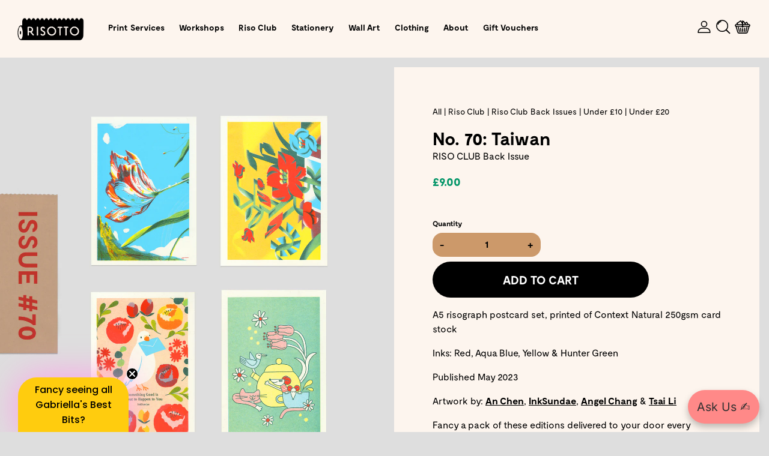

--- FILE ---
content_type: text/html; charset=utf-8
request_url: https://risottostudio.com/products/70-taiwan-riso-club-back-issue
body_size: 98714
content:
<!-- / --><!doctype html>

<html class="no-js" lang="en">
<head>
	<title>No. 70: Taiwan - RISO CLUB Back Issue &ndash; RISOTTO</title>

<!-- Avada Boost Sales Script -->

      


          
          
          
          
          
          
          
          
          
          <script>
            const AVADA_ENHANCEMENTS = {};
            AVADA_ENHANCEMENTS.contentProtection = false;
            AVADA_ENHANCEMENTS.hideCheckoutButon = false;
            AVADA_ENHANCEMENTS.cartSticky = false;
            AVADA_ENHANCEMENTS.multiplePixelStatus = false;
            AVADA_ENHANCEMENTS.inactiveStatus = false;
            AVADA_ENHANCEMENTS.cartButtonAnimationStatus = false;
            AVADA_ENHANCEMENTS.whatsappStatus = false;
            AVADA_ENHANCEMENTS.messengerStatus = false;
            AVADA_ENHANCEMENTS.livechatStatus = false;
          </script>



























      <script>
        const AVADA_CDT = {};
        AVADA_CDT.products = [];
        AVADA_CDT.template = "product.riso-club-issue-22-sydney";
        AVADA_CDT.collections = [];
        
          AVADA_CDT.collections.push("383616418051");
        
          AVADA_CDT.collections.push("275519537312");
        
          AVADA_CDT.collections.push("286978965664");
        
          AVADA_CDT.collections.push("384065700099");
        
          AVADA_CDT.collections.push("384079954179");
        

        const AVADA_INVQTY = {};
        
          AVADA_INVQTY[43592123482371] = 7;
        

        AVADA_CDT.cartitem = 0;
        AVADA_CDT.moneyformat = `£{{amount}}`;
        AVADA_CDT.cartTotalPrice = 0;
        
        AVADA_CDT.selected_variant_id = 43592123482371;
        AVADA_CDT.product = {"id": 7965458792707,"title": "No. 70: Taiwan - RISO CLUB Back Issue","handle": "70-taiwan-riso-club-back-issue","vendor": "RISOTTO",
            "type": "Riso Club","tags": ["A5","Bulk","Ink_Aqua","Ink_Hunter-Green","Ink_Red","Ink_Yellow","Riso Club","Size_A5","Wall Art"],"price": 900,"price_min": 900,"price_max": 900,
            "available": true,"price_varies": false,"compare_at_price": null,
            "compare_at_price_min": 0,"compare_at_price_max": 0,
            "compare_at_price_varies": false,"variants": [{"id":43592123482371,"title":"Default Title","option1":"Default Title","option2":null,"option3":null,"sku":"RISO-CLU-70","requires_shipping":true,"taxable":false,"featured_image":null,"available":true,"name":"No. 70: Taiwan - RISO CLUB Back Issue","public_title":null,"options":["Default Title"],"price":900,"weight":60,"compare_at_price":null,"inventory_management":"shopify","barcode":"","requires_selling_plan":false,"selling_plan_allocations":[]}],"featured_image": "\/\/risottostudio.com\/cdn\/shop\/products\/RISOCLUB703.jpg?v=1671026596","images": ["\/\/risottostudio.com\/cdn\/shop\/products\/RISOCLUB703.jpg?v=1671026596","\/\/risottostudio.com\/cdn\/shop\/products\/RISOCLUB702.jpg?v=1671026596","\/\/risottostudio.com\/cdn\/shop\/products\/RISOCLUB701.jpg?v=1671026596","\/\/risottostudio.com\/cdn\/shop\/products\/RISOCLUB701_1.jpg?v=1686836356","\/\/risottostudio.com\/cdn\/shop\/products\/RISOCLUB701_2.jpg?v=1686836356","\/\/risottostudio.com\/cdn\/shop\/products\/ISSUE70_STACKED_SQ.jpg?v=1671026596"]
            };
        

        window.AVADA_BADGES = window.AVADA_BADGES || {};
        window.AVADA_BADGES = [{"badgeEffect":"","showBadgeBorder":false,"badgePageType":"product","headerText":"Secure Checkout With","badgeBorderRadius":3,"collectionPageInlinePosition":"after","description":"Increase a sense of urgency and boost conversation rate on each product page. ","badgeStyle":"color","badgeList":["https:\/\/cdn1.avada.io\/boost-sales\/visa.svg","https:\/\/cdn1.avada.io\/boost-sales\/mastercard.svg","https:\/\/cdn1.avada.io\/boost-sales\/americanexpress.svg","https:\/\/cdn1.avada.io\/boost-sales\/discover.svg","https:\/\/cdn1.avada.io\/boost-sales\/paypal.svg","https:\/\/cdn1.avada.io\/boost-sales\/applepay.svg","https:\/\/cdn1.avada.io\/boost-sales\/googlepay.svg"],"cartInlinePosition":"after","isSetCustomWidthMobile":false,"homePageInlinePosition":"after","createdAt":"2024-01-26T14:11:49.910Z","badgeWidth":"full-width","showHeaderText":true,"showBadges":true,"customWidthSize":450,"cartPosition":"","shopDomain":"risottostudio.myshopify.com","shopId":"CN521o8HBz5jYCNlCKsU","inlinePosition":"after","badgeBorderColor":"#e1e1e1","headingSize":16,"badgeCustomSize":70,"badgesSmartSelector":false,"headingColor":"#232323","textAlign":"avada-align-center","badgeSize":"small","priority":"0","collectionPagePosition":"","customWidthSizeInMobile":450,"name":"Product Pages","position":"","homePagePosition":"","status":true,"font":"default","removeBranding":true,"id":"ycXb36vcbwxo87lH64dC"},{"badgeEffect":"","showBadgeBorder":false,"badgePageType":"footer","headerText":"","badgeBorderRadius":3,"collectionPageInlinePosition":"after","description":"Win customers' trust from every pages by showing various trust badges at website's footer.","badgeStyle":"color","badgeList":["https:\/\/cdn1.avada.io\/boost-sales\/visa.svg","https:\/\/cdn1.avada.io\/boost-sales\/mastercard.svg","https:\/\/cdn1.avada.io\/boost-sales\/americanexpress.svg","https:\/\/cdn1.avada.io\/boost-sales\/discover.svg","https:\/\/cdn1.avada.io\/boost-sales\/paypal.svg","https:\/\/cdn1.avada.io\/boost-sales\/applepay.svg","https:\/\/cdn1.avada.io\/boost-sales\/googlepay.svg"],"cartInlinePosition":"after","isSetCustomWidthMobile":false,"homePageInlinePosition":"after","createdAt":"2024-01-26T14:11:49.400Z","badgeWidth":"full-width","showHeaderText":true,"showBadges":true,"customWidthSize":450,"cartPosition":"","shopDomain":"risottostudio.myshopify.com","shopId":"CN521o8HBz5jYCNlCKsU","inlinePosition":"after","badgeBorderColor":"#e1e1e1","headingSize":16,"badgeCustomSize":40,"badgesSmartSelector":false,"headingColor":"#232323","textAlign":"avada-align-center","badgeSize":"custom","priority":"0","selectedPreset":"Payment 1","collectionPagePosition":"","customWidthSizeInMobile":450,"name":"Footer","position":"","homePagePosition":"","status":true,"font":"default","removeBranding":true,"id":"RlUuHGSLT7uAQEEeMzFn"}];

        window.AVADA_GENERAL_SETTINGS = window.AVADA_GENERAL_SETTINGS || {};
        window.AVADA_GENERAL_SETTINGS = null;

        window.AVADA_COUNDOWNS = window.AVADA_COUNDOWNS || {};
        window.AVADA_COUNDOWNS = [{},{},{"id":"RYOUTDeHYARQpkB48NRX","categoryNumbWidth":30,"numbWidth":60,"countdownSmartSelector":false,"collectionPageInlinePosition":"after","stockTextSize":16,"daysText":"Days","countdownEndAction":"HIDE_COUNTDOWN","secondsText":"Seconds","saleCustomSeconds":"59","createdAt":"2024-01-26T14:11:49.607Z","txtDatePos":"txt_outside_box","numbHeight":60,"txtDateSize":16,"shopId":"CN521o8HBz5jYCNlCKsU","inlinePosition":"after","headingSize":30,"categoryTxtDateSize":8,"textAlign":"text-center","displayLayout":"square-countdown","categoryNumberSize":14,"priority":"0","displayType":"ALL_PRODUCT","numbBorderColor":"#cccccc","productIds":[],"collectionPagePosition":"","name":"Product Pages","numbBorderWidth":1,"manualDisplayPlacement":"after","position":"form[action='\/cart\/add']","showCountdownTimer":true,"conditions":{"type":"ALL","conditions":[{"type":"TITLE","operation":"CONTAINS","value":""}]},"timeUnits":"unit-dhms","status":true,"manualDisplayPosition":"form[action='\/cart\/add']","stockTextBefore":"Only {{stock_qty}} left in stock. Hurry up 🔥","saleCustomMinutes":"10","categoryUseDefaultSize":true,"description":"Increase urgency and boost conversions for each product page.","saleDateType":"date-custom","numbBgColor":"#ffffff","txtDateColor":"#122234","numbColor":"#122234","minutesText":"Minutes","showInventoryCountdown":true,"numbBorderRadius":0,"shopDomain":"risottostudio.myshopify.com","countdownTextBottom":"","productExcludeIds":[],"headingColor":"#0985C5","stockType":"real_stock","linkText":"Hurry! sale ends in","saleCustomHours":"00","hoursText":"Hours","categoryTxtDatePos":"txt_outside_box","useDefaultSize":true,"stockTextColor":"#122234","categoryNumbHeight":30,"saleCustomDays":"00","removeBranding":true}];

        window.AVADA_STOCK_COUNTDOWNS = window.AVADA_STOCK_COUNTDOWNS || {};
        window.AVADA_STOCK_COUNTDOWNS = {};

        window.AVADA_COUNDOWNS_V2 = window.AVADA_COUNDOWNS_V2 || {};
        window.AVADA_COUNDOWNS_V2 = [{"id":"OXyOf7tEMOLVwVAQhkx1","isSpecificTimeZone":true,"classes":["Avada-CDTV2__Display--block"],"specificCollectionIds":[279842128032],"timeType":"date_sale_to","preset":"london","whenTimeReached":"hide_block","daysText":"Days","minutesCustom":1,"secondsCustom":1,"secondsText":"Sec","isCanChangeBgContainer":true,"specificProductIds":[6911987744928,6911978832032],"minutesText":"Min","hoursCustom":1,"conditionToShow":"specificConditions","startTime":"2024-01-26T14:12","shopId":"CN521o8HBz5jYCNlCKsU","daysCustom":1,"isShowToCollectionPages":true,"image":"\/083e4e3d3578121d27659457fa2972d0.png","isShowToProductPages":true,"widgetId":"AVADA-9RSVS0T5FRYS","timeZone":"Etc\/GMT+12","nfc":true,"bgNumberColor":"","isCanChangeBgNumberColor":true,"designSetting":[{"path":"designSetting.0","components":[],"name":"Heading","style":{"path":"designSetting.0.style","color":"#FF3200","fontWeight":"bold","textTransform":"uppercase"},"label":"ISSUE 78: URUGUAY  |  ORDER DEADLINE","type":"heading"},{"path":"designSetting.1","components":[{"path":"designSetting.1.components.0","components":[{"path":"designSetting.1.components.0.components.0","identification":"dayValue","unitLabel":"","classes":[""],"name":"CD Item Value","style":{"padding":"1rem","path":"designSetting.1.components.0.components.0.style","backgroundColor":"#FF9DE9","color":"#FDF5EE","borderRadius":"4px","lineHeight":"150%","fontWeight":"600"},"label":"","type":"countdownItemValue"},{"path":"designSetting.1.components.0.components.1","identification":"dayLabel","classes":["Avada-CDTV2__PositionLabel--bottom"],"name":"CD Item Label","style":{"padding":"0.5rem","path":"designSetting.1.components.0.components.1.style","color":"#FF3200","lineHeight":"150%","position":"absolute"},"type":"countdownItemLabel"}],"identification":"Day","name":"Item Container","style":{"padding":"0.5rem 0.25rem","path":"designSetting.1.components.0.style"},"label":"Days","type":"itemContainer","value":"04"},{"path":"designSetting.1.components.1","components":[{"path":"designSetting.1.components.1.components.0","identification":"hourValue","unitLabel":"","classes":[""],"name":"CD Item Value","style":{"padding":"1rem","path":"designSetting.1.components.1.components.0.style","backgroundColor":"#F2F2F6","color":"#202223","borderRadius":"4px","lineHeight":"150%","fontWeight":"600"},"label":"","type":"countdownItemValue"},{"path":"designSetting.1.components.1.components.1","identification":"hourLabel","classes":["Avada-CDTV2__PositionLabel--bottom"],"name":"CD Item Label","style":{"padding":"0.5rem","path":"designSetting.1.components.1.components.1.style","color":"#A8ADBC","lineHeight":"150%","position":"absolute"},"type":"countdownItemLabel"}],"identification":"Hour","name":"Item Container","style":{"padding":"0.5rem 0.25rem","path":"designSetting.1.components.1.style"},"label":"Hours","type":"itemContainer","value":"22"},{"path":"designSetting.1.components.2","components":[{"path":"designSetting.1.components.2.components.0","identification":"minuteValue","unitLabel":"","classes":[""],"name":"CD Item Value","style":{"padding":"1rem","path":"designSetting.1.components.2.components.0.style","backgroundColor":"#F2F2F6","color":"#202223","borderRadius":"4px","lineHeight":"150%","fontWeight":"600"},"label":"","type":"countdownItemValue"},{"path":"designSetting.1.components.2.components.1","identification":"minuteLabel","classes":["Avada-CDTV2__PositionLabel--bottom"],"name":"CD Item Label","style":{"padding":"0.5rem","path":"designSetting.1.components.2.components.1.style","color":"#A8ADBC","lineHeight":"150%","position":"absolute"},"type":"countdownItemLabel"}],"identification":"Minute","name":"Item Container","style":{"padding":"0.5rem 0.25rem","path":"designSetting.1.components.2.style"},"label":"Min","type":"itemContainer","value":"47"},{"path":"designSetting.1.components.3","components":[{"path":"designSetting.1.components.3.components.0","identification":"secondValue","unitLabel":"","classes":[""],"name":"CD Item Value","style":{"padding":"1rem","path":"designSetting.1.components.3.components.0.style","backgroundColor":"#F2F2F6","color":"#202223","borderRadius":"4px","lineHeight":"150%","fontWeight":"600"},"label":"","type":"countdownItemValue"},{"path":"designSetting.1.components.3.components.1","identification":"secondLabel","classes":["Avada-CDTV2__PositionLabel--bottom"],"name":"CD Item Label","style":{"padding":"0.5rem","path":"designSetting.1.components.3.components.1.style","color":"#A8ADBC","lineHeight":"150%","position":"absolute"},"type":"countdownItemLabel"}],"identification":"Second","name":"Item Container","style":{"padding":"0.5rem 0.25rem","path":"designSetting.1.components.3.style"},"label":"Sec","type":"itemContainer","value":"00"}],"name":"Countdown","label":"","type":"countdown","isCanChangeBgNumberColor":true}],"hoursText":"Hours","isAdvancedSettings":true,"size":"medium","name":"Countdown Timer 26\/01\/24","pageShowCountdown":"product","endTime":"2024-01-31T12:59","presetType":"light","status":true,"specificProducts":[{"image":{"src":"https:\/\/cdn.shopify.com\/s\/files\/1\/0549\/0003\/1648\/products\/RISOCLUB_Subscription_uk_23.jpg?v=1671119856"},"handle":"riso-club-uk-membership","id":6911987744928,"title":"Riso Club - UK Membership"},{"image":{"src":"https:\/\/cdn.shopify.com\/s\/files\/1\/0549\/0003\/1648\/products\/RISOCLUB_Subscription_world_23.jpg?v=1671119853"},"handle":"riso-club-world-membership","id":6911978832032,"title":"Riso Club - World Membership"}],"createdAt":"2024-01-26T15:03:17.045Z","isFirstSave":false,"updatedAt":"2024-01-26T15:03:47.202Z"}];

        window.AVADA_BADGES_V2 = window.AVADA_BADGES_V2 || {};
        window.AVADA_BADGES_V2 = [];

        window.AVADA_INACTIVE_TAB = window.AVADA_INACTIVE_TAB || {};
        window.AVADA_INACTIVE_TAB = null;

        window.AVADA_LIVECHAT = window.AVADA_LIVECHAT || {};
        window.AVADA_LIVECHAT = null;

        window.AVADA_STICKY_ATC = window.AVADA_STICKY_ATC || {};
        window.AVADA_STICKY_ATC = null;

        window.AVADA_ATC_ANIMATION = window.AVADA_ATC_ANIMATION || {};
        window.AVADA_ATC_ANIMATION = null;

        window.AVADA_SP = window.AVADA_SP || {};
        window.AVADA_SP = {"shop":"CN521o8HBz5jYCNlCKsU","configuration":{"position":"bottom-left","hide_time_ago":false,"smart_hide":false,"smart_hide_time":3,"smart_hide_unit":"days","truncate_product_name":true,"display_duration":5,"first_delay":10,"pops_interval":10,"max_pops_display":20,"show_mobile":true,"mobile_position":"bottom","animation":"fadeInUp","out_animation":"fadeOutDown","with_sound":false,"display_order":"order","only_product_viewing":false,"notice_continuously":false,"custom_css":"","replay":true,"included_urls":"","excluded_urls":"","excluded_product_type":"","countries_all":true,"countries":[],"allow_show":"all","hide_close":true,"close_time":1,"close_time_unit":"days","support_rtl":false},"notifications":{"5WWIYwZOVyft7Nj7K2nj":{"settings":{"heading_text":"{{first_name}} in {{city}}, {{country}}","heading_font_weight":500,"heading_font_size":12,"content_text":"Purchased {{product_name}}","content_font_weight":800,"content_font_size":13,"background_image":"","background_color":"#FFF","heading_color":"#111","text_color":"#142A47","time_color":"#234342","with_border":false,"border_color":"#333333","border_width":1,"border_radius":20,"image_border_radius":20,"heading_decoration":null,"hover_product_decoration":null,"hover_product_color":"#122234","with_box_shadow":true,"font":"Raleway","language_code":"en","with_static_map":false,"use_dynamic_names":false,"dynamic_names":"","use_flag":false,"popup_custom_link":"","popup_custom_image":"","display_type":"popup","use_counter":false,"counter_color":"#0b4697","counter_unit_color":"#0b4697","counter_unit_plural":"views","counter_unit_single":"view","truncate_product_name":false,"allow_show":"all","included_urls":"","excluded_urls":""},"type":"order","items":[],"source":"shopify\/order"}},"removeBranding":true};

        window.AVADA_SP_V2 = window.AVADA_SP_V2 || {};
        window.AVADA_SP_V2 = [];

        window.AVADA_SETTING_SP_V2 = window.AVADA_SETTING_SP_V2 || {};
        window.AVADA_SETTING_SP_V2 = {"show_mobile":true,"countries_all":true,"display_order":"order","hide_time_ago":false,"max_pops_display":30,"first_delay":4,"custom_css":"","notice_continuously":false,"orderItems":[{"date":"2024-01-26T13:57:58.000Z","country":"United Kingdom","city":"Glasgow","shipping_first_name":"","product_image":"https:\/\/cdn.shopify.com\/s\/files\/1\/0549\/0003\/1648\/products\/RISOTTO_Print_A3_notrimming_FLAT.jpg?v=1635423913","shipping_city":"","type":"order","product_name":"A3 Print","product_id":7044964384928,"product_handle":"a3-print","first_name":"Georgie","shipping_country":"","product_link":"https:\/\/risottostudio.myshopify.com\/products\/a3-print"},{"date":"2024-01-26T13:57:58.000Z","country":"United Kingdom","city":"Glasgow","shipping_first_name":"","product_image":null,"shipping_city":"","type":"order","product_name":"Stencil Setup","product_id":7014030114976,"product_handle":"stencil-setup","first_name":"Georgie","shipping_country":"","product_link":"https:\/\/risottostudio.myshopify.com\/products\/stencil-setup"},{"date":"2024-01-26T13:57:58.000Z","country":"United Kingdom","city":"Glasgow","shipping_first_name":"","product_image":"https:\/\/cdn.shopify.com\/s\/files\/1\/0549\/0003\/1648\/products\/RISOTTO_Risographscan_Red_Contextsmoothcopy.jpg?v=1635685911","shipping_city":"","type":"order","product_name":"Warm Red U","product_id":7355566948611,"product_handle":"warm-red-u","first_name":"Georgie","shipping_country":"","product_link":"https:\/\/risottostudio.myshopify.com\/products\/warm-red-u"},{"date":"2024-01-26T13:57:58.000Z","country":"United Kingdom","city":"Glasgow","shipping_first_name":"","product_image":"https:\/\/cdn.shopify.com\/s\/files\/1\/0549\/0003\/1648\/products\/RISOTTO_Print_BlottingSheets_2.5_b53d82ea-ee7e-45cf-b6e8-6ee8325e8781.jpg?v=1635437782","shipping_city":"","type":"order","product_name":"Blotting Sheet Setup","product_id":7067998879904,"product_handle":"blotting-sheet-setup","first_name":"Georgie","shipping_country":"","product_link":"https:\/\/risottostudio.myshopify.com\/products\/blotting-sheet-setup"},{"date":"2024-01-26T13:57:58.000Z","country":"United Kingdom","city":"Glasgow","shipping_first_name":"","product_image":"https:\/\/cdn.shopify.com\/s\/files\/1\/0549\/0003\/1648\/products\/RISOTTO_Print_BlottingSheets_2.jpg?v=1635437776","shipping_city":"","type":"order","product_name":"Blotting Sheets","product_id":7016476573856,"product_handle":"blotting-sheets","first_name":"Georgie","shipping_country":"","product_link":"https:\/\/risottostudio.myshopify.com\/products\/blotting-sheets"},{"date":"2024-01-26T13:57:58.000Z","country":"United Kingdom","city":"Glasgow","shipping_first_name":"","product_image":"https:\/\/cdn.shopify.com\/s\/files\/1\/0549\/0003\/1648\/products\/RISOTTO_PaperLibrary_Colour_80_160_IntensiveYellow.jpg?v=1635684072","shipping_city":"","type":"order","product_name":"Bright Yellow 160gsm","product_id":7355469299971,"product_handle":"bright-yellow-160gsm","first_name":"Georgie","shipping_country":"","product_link":"https:\/\/risottostudio.myshopify.com\/products\/bright-yellow-160gsm"},{"date":"2024-01-26T12:46:28.000Z","country":"United Kingdom","city":"Manchester","shipping_first_name":"ellie","product_image":"https:\/\/cdn.shopify.com\/s\/files\/1\/0549\/0003\/1648\/products\/RISOTTO_Print_A42up-Nobleed_FLAT_1.jpg?v=1635428668","shipping_city":"Manchester","type":"order","product_name":"A4 Print","product_id":7044964417696,"product_handle":"a4-print","first_name":"ellie","shipping_country":"United Kingdom","product_link":"https:\/\/risottostudio.myshopify.com\/products\/a4-print"},{"date":"2024-01-26T12:46:28.000Z","country":"United Kingdom","city":"Manchester","shipping_first_name":"ellie","product_image":null,"shipping_city":"Manchester","type":"order","product_name":"Stencil Setup","product_id":7014030114976,"product_handle":"stencil-setup","first_name":"ellie","shipping_country":"United Kingdom","product_link":"https:\/\/risottostudio.myshopify.com\/products\/stencil-setup"},{"date":"2024-01-26T12:46:28.000Z","country":"United Kingdom","city":"Manchester","shipping_first_name":"ellie","product_image":"https:\/\/cdn.shopify.com\/s\/files\/1\/0549\/0003\/1648\/products\/RISOTTO_Risographscan_Lilac_Contextsmoothcopy.jpg?v=1635694115","shipping_city":"Manchester","type":"order","product_name":"Custom: Violet 265U","product_id":7355568292099,"product_handle":"custom-violet-265u","first_name":"ellie","shipping_country":"United Kingdom","product_link":"https:\/\/risottostudio.myshopify.com\/products\/custom-violet-265u"},{"date":"2024-01-26T12:46:28.000Z","country":"United Kingdom","city":"Manchester","shipping_first_name":"ellie","product_image":"https:\/\/cdn.shopify.com\/s\/files\/1\/0549\/0003\/1648\/products\/RISOTTO_Risographscan_FederalBlue_Contextsmoothcopy.jpg?v=1635685576","shipping_city":"Manchester","type":"order","product_name":"Fed Blue 294U","product_id":7355567046915,"product_handle":"fed-blue-294u","first_name":"ellie","shipping_country":"United Kingdom","product_link":"https:\/\/risottostudio.myshopify.com\/products\/fed-blue-294u"},{"date":"2024-01-26T12:19:01.000Z","country":"United Kingdom","city":"Glasgow","shipping_first_name":"","product_image":"https:\/\/cdn.shopify.com\/s\/files\/1\/0549\/0003\/1648\/files\/tetris_A3_Prints_---Collection_PLP.jpg?v=1699352653","shipping_city":"","type":"order","product_name":"Tetris - Play Collection: Editioned A3 Print","product_id":8196560093443,"product_handle":"tetris-play-collection-editioned-a3-print","first_name":"Timmy","shipping_country":"","product_link":"https:\/\/risottostudio.myshopify.com\/products\/tetris-play-collection-editioned-a3-print"},{"date":"2024-01-26T12:19:01.000Z","country":"United Kingdom","city":"Glasgow","shipping_first_name":"","product_image":"https:\/\/cdn.shopify.com\/s\/files\/1\/0549\/0003\/1648\/files\/RISOTTO_A1mockup_2024_easle_23grey_sm.jpg?v=1699530708","shipping_city":"","type":"order","product_name":"A1 XL Year Planner - 2024 Calendar","product_id":8102078218499,"product_handle":"a1-xl-year-planner-2024-calendar","first_name":"Timmy","shipping_country":"","product_link":"https:\/\/risottostudio.myshopify.com\/products\/a1-xl-year-planner-2024-calendar"},{"date":"2024-01-26T12:19:01.000Z","country":"United Kingdom","city":"Glasgow","shipping_first_name":"","product_image":"https:\/\/cdn.shopify.com\/s\/files\/1\/0549\/0003\/1648\/products\/hitlistpink_orange_216ee2b2-5491-419b-96cd-3215caef30d4.jpg?v=1638895550","shipping_city":"","type":"order","product_name":"HIT LIST in Two-Tone: Pink+Orange - To Do List Notepad","product_id":7490490368259,"product_handle":"hit-list-2-pink-orange-notepad","first_name":"Timmy","shipping_country":"","product_link":"https:\/\/risottostudio.myshopify.com\/products\/hit-list-2-pink-orange-notepad"},{"date":"2024-01-26T12:06:53.000Z","country":"United Kingdom","city":"Hunstanton","shipping_first_name":"Holland","product_image":"https:\/\/cdn.shopify.com\/s\/files\/1\/0549\/0003\/1648\/files\/2024_Risotto_A3scatterpileup_23.jpg?v=1699608932","shipping_city":"Hunstanton","type":"order","product_name":"A3 Wall Hanger - 2024 Risograph Calendar","product_id":8102078251267,"product_handle":"a3-wall-hanger-2024-calendar","first_name":"Holland","shipping_country":"United Kingdom","product_link":"https:\/\/risottostudio.myshopify.com\/products\/a3-wall-hanger-2024-calendar"},{"date":"2024-01-26T12:06:53.000Z","country":"United Kingdom","city":"Hunstanton","shipping_first_name":"Holland","product_image":"https:\/\/cdn.shopify.com\/s\/files\/1\/0549\/0003\/1648\/files\/RISOTTO_A1_2024_23_2UPgreen_digital.jpg?v=1695296776","shipping_city":"Hunstanton","type":"order","product_name":"A1 XL Year Planner - 2024 Calendar: Multi Buy x 2","product_id":7069889429664,"product_handle":"2022-a1-year-planner-multi-buy-lithograph-print","first_name":"Holland","shipping_country":"United Kingdom","product_link":"https:\/\/risottostudio.myshopify.com\/products\/2022-a1-year-planner-multi-buy-lithograph-print"},{"date":"2024-01-26T07:31:06.000Z","country":"Belgium","city":"Brussels","shipping_first_name":"Gabrielle","product_image":"https:\/\/cdn.shopify.com\/s\/files\/1\/0549\/0003\/1648\/products\/PaleGreen_Red_WEEKLY_PLP.jpg?v=1665059558","shipping_city":"Brussels","type":"order","product_name":"WEEKLY PLANNER: Pale Green - Giant A3 Desktop Notepad","product_id":7890230706435,"product_handle":"weekly-planner-pale-green-desktop-notepad","first_name":"Gabrielle","shipping_country":"Belgium","product_link":"https:\/\/risottostudio.myshopify.com\/products\/weekly-planner-pale-green-desktop-notepad"},{"date":"2024-01-26T07:31:06.000Z","country":"Belgium","city":"Brussels","shipping_first_name":"Gabrielle","product_image":"https:\/\/cdn.shopify.com\/s\/files\/1\/0549\/0003\/1648\/products\/Lilac_Gold_WEEKLY_PLP.jpg?v=1665059284","shipping_city":"Brussels","type":"order","product_name":"WEEKLY PLANNER: Lilac - Giant A3 Desktop Notepad","product_id":7890227921155,"product_handle":"weekly-planner-lilac-desktop-notepad","first_name":"Gabrielle","shipping_country":"Belgium","product_link":"https:\/\/risottostudio.myshopify.com\/products\/weekly-planner-lilac-desktop-notepad"},{"date":"2024-01-26T07:31:06.000Z","country":"Belgium","city":"Brussels","shipping_first_name":"Gabrielle","product_image":"https:\/\/cdn.shopify.com\/s\/files\/1\/0549\/0003\/1648\/products\/RISOTTO_WEEKLY_FLATLAY_B_G_43600X5400.jpg?v=1663149372","shipping_city":"Brussels","type":"order","product_name":"WEEKLY PLANNER: Blue - Giant A3 Desktop Notepad","product_id":6668373721248,"product_handle":"weekly-planner-blue-desktop-notepad","first_name":"Gabrielle","shipping_country":"Belgium","product_link":"https:\/\/risottostudio.myshopify.com\/products\/weekly-planner-blue-desktop-notepad"},{"date":"2024-01-26T07:31:06.000Z","country":"Belgium","city":"Brussels","shipping_first_name":"Gabrielle","product_image":"https:\/\/cdn.shopify.com\/s\/files\/1\/0549\/0003\/1648\/products\/WEEKLY-P_Y_52812e32-1792-431e-a6dd-c3c09156c637.jpg?v=1638901139","shipping_city":"Brussels","type":"order","product_name":"WEEKLY PLANNER: Pink - Giant A3 Desktop Notepad","product_id":7490614427907,"product_handle":"weekly-planner-pink-desktop-notepad","first_name":"Gabrielle","shipping_country":"Belgium","product_link":"https:\/\/risottostudio.myshopify.com\/products\/weekly-planner-pink-desktop-notepad"},{"date":"2024-01-26T07:31:06.000Z","country":"Belgium","city":"Brussels","shipping_first_name":"Gabrielle","product_image":"https:\/\/cdn.shopify.com\/s\/files\/1\/0549\/0003\/1648\/products\/RISOTTO_Hitlist_Peach_SM.jpg?v=1638898150","shipping_city":"Brussels","type":"order","product_name":"HIT LIST: Peach - To Do List Notepad","product_id":7490571895043,"product_handle":"hit-list-peach-notepad","first_name":"Gabrielle","shipping_country":"Belgium","product_link":"https:\/\/risottostudio.myshopify.com\/products\/hit-list-peach-notepad"},{"date":"2024-01-26T07:31:06.000Z","country":"Belgium","city":"Brussels","shipping_first_name":"Gabrielle","product_image":"https:\/\/cdn.shopify.com\/s\/files\/1\/0549\/0003\/1648\/products\/HITLISTlilac4_9e72b712-5ec4-4e03-a76b-aac6b013ce38.jpg?v=1638897874","shipping_city":"Brussels","type":"order","product_name":"HIT LIST: Lilac - To Do List Notepad","product_id":7490567569667,"product_handle":"hit-list-lilac-notepad","first_name":"Gabrielle","shipping_country":"Belgium","product_link":"https:\/\/risottostudio.myshopify.com\/products\/hit-list-lilac-notepad"},{"date":"2024-01-26T07:31:06.000Z","country":"Belgium","city":"Brussels","shipping_first_name":"Gabrielle","product_image":"https:\/\/cdn.shopify.com\/s\/files\/1\/0549\/0003\/1648\/products\/hitlistpink_orange_216ee2b2-5491-419b-96cd-3215caef30d4.jpg?v=1638895550","shipping_city":"Brussels","type":"order","product_name":"HIT LIST in Two-Tone: Pink+Orange - To Do List Notepad","product_id":7490490368259,"product_handle":"hit-list-2-pink-orange-notepad","first_name":"Gabrielle","shipping_country":"Belgium","product_link":"https:\/\/risottostudio.myshopify.com\/products\/hit-list-2-pink-orange-notepad"},{"date":"2024-01-26T07:31:06.000Z","country":"Belgium","city":"Brussels","shipping_first_name":"Gabrielle","product_image":"https:\/\/cdn.shopify.com\/s\/files\/1\/0549\/0003\/1648\/files\/Pinball_A3_Prints_---Collection_PLP.jpg?v=1699353238","shipping_city":"Brussels","type":"order","product_name":"PINBALL - Play Collection: Editioned A3 Print","product_id":8196559765763,"product_handle":"pinball-play-collection-editioned-a3-print","first_name":"Gabrielle","shipping_country":"Belgium","product_link":"https:\/\/risottostudio.myshopify.com\/products\/pinball-play-collection-editioned-a3-print"},{"date":"2024-01-26T07:31:06.000Z","country":"Belgium","city":"Brussels","shipping_first_name":"Gabrielle","product_image":"https:\/\/cdn.shopify.com\/s\/files\/1\/0549\/0003\/1648\/files\/BlackJack_A3_Prints_---Collection_PLP.jpg?v=1699355307","shipping_city":"Brussels","type":"order","product_name":"BLACKJACK - Play Collection: Editioned A3 Print","product_id":8196559077635,"product_handle":"blackjack-repeats-collection-editioned-a3-print","first_name":"Gabrielle","shipping_country":"Belgium","product_link":"https:\/\/risottostudio.myshopify.com\/products\/blackjack-repeats-collection-editioned-a3-print"},{"date":"2024-01-26T07:31:06.000Z","country":"Belgium","city":"Brussels","shipping_first_name":"Gabrielle","product_image":"https:\/\/cdn.shopify.com\/s\/files\/1\/0549\/0003\/1648\/files\/Eggs_A3_Prints_PopCollection_PLP.jpg?v=1699357678","shipping_city":"Brussels","type":"order","product_name":"EGGS - Pop Collection: A3 Print","product_id":8196554227971,"product_handle":"eggs-pop-collection-editioned-a3-print","first_name":"Gabrielle","shipping_country":"Belgium","product_link":"https:\/\/risottostudio.myshopify.com\/products\/eggs-pop-collection-editioned-a3-print"},{"date":"2024-01-26T07:31:06.000Z","country":"Belgium","city":"Brussels","shipping_first_name":"Gabrielle","product_image":"https:\/\/cdn.shopify.com\/s\/files\/1\/0549\/0003\/1648\/products\/PRINTS-17.6.jpg?v=1634767771","shipping_city":"Brussels","type":"order","product_name":"JANUARY - Calendar Collection: Editioned A3 Print","product_id":6668374507680,"product_handle":"january-a3-wall-art","first_name":"Gabrielle","shipping_country":"Belgium","product_link":"https:\/\/risottostudio.myshopify.com\/products\/january-a3-wall-art"},{"date":"2024-01-26T07:31:06.000Z","country":"Belgium","city":"Brussels","shipping_first_name":"Gabrielle","product_image":"https:\/\/cdn.shopify.com\/s\/files\/1\/0549\/0003\/1648\/products\/MULTI-BUY_A4Prints_FRAMED.jpg?v=1668699878","shipping_city":"Brussels","type":"order","product_name":"ZANNI | HARLEQUIN | OVOLO | CROP CIRCLE Pick n Mix - A4 Prints: Multi-Buy x 2","product_id":7828797554947,"product_handle":"multi-buy-a4-wall-art","first_name":"Gabrielle","shipping_country":"Belgium","product_link":"https:\/\/risottostudio.myshopify.com\/products\/multi-buy-a4-wall-art"},{"date":"2024-01-26T07:31:06.000Z","country":"Belgium","city":"Brussels","shipping_first_name":"Gabrielle","product_image":"https:\/\/cdn.shopify.com\/s\/files\/1\/0549\/0003\/1648\/products\/PRINTS-14.2.jpg?v=1634761462","shipping_city":"Brussels","type":"order","product_name":"NOVEMBER - Calendar Collection: Editioned A3 Print","product_id":6668375130272,"product_handle":"november-a3-wall-art","first_name":"Gabrielle","shipping_country":"Belgium","product_link":"https:\/\/risottostudio.myshopify.com\/products\/november-a3-wall-art"},{"date":"2024-01-26T07:31:06.000Z","country":"Belgium","city":"Brussels","shipping_first_name":"Gabrielle","product_image":"https:\/\/cdn.shopify.com\/s\/files\/1\/0549\/0003\/1648\/products\/RISOTTO_Prints_repeats_cloudy.jpg?v=1638575405","shipping_city":"Brussels","type":"order","product_name":"CLOUDY - Repeats Collection: Editioned A3 Print","product_id":7485555998979,"product_handle":"cloudy-a3-wall-art","first_name":"Gabrielle","shipping_country":"Belgium","product_link":"https:\/\/risottostudio.myshopify.com\/products\/cloudy-a3-wall-art"},{"date":"2024-01-26T07:31:06.000Z","country":"Belgium","city":"Brussels","shipping_first_name":"Gabrielle","product_image":"https:\/\/cdn.shopify.com\/s\/files\/1\/0549\/0003\/1648\/products\/PRINTS-3.1.jpg?v=1634732479","shipping_city":"Brussels","type":"order","product_name":"FORMATION - Repeats Collection: Editioned A3 Print","product_id":6668377030816,"product_handle":"formation-a3-wall-art","first_name":"Gabrielle","shipping_country":"Belgium","product_link":"https:\/\/risottostudio.myshopify.com\/products\/formation-a3-wall-art"}],"hide_close":true,"createdAt":"2024-01-26T14:11:49.719Z","excluded_product_type":"","display_duration":4,"support_rtl":false,"only_product_viewing":false,"shopId":"CN521o8HBz5jYCNlCKsU","close_time_unit":"days","out_animation":"fadeOutDown","included_urls":"","pops_interval":4,"countries":[],"replay":true,"close_time":1,"smart_hide_unit":"hours","mobile_position":"bottom","smart_hide":false,"animation":"fadeInUp","smart_hide_time":4,"truncate_product_name":true,"excluded_urls":"","allow_show":"all","position":"bottom-left","with_sound":false,"font":"Raleway","id":"kDZiIT6Nt9CfVC2kKIgO"};

        window.AVADA_BS_EMBED = window.AVADA_BS_EMBED || {};
        window.AVADA_BS_EMBED.isSupportThemeOS = true
        window.AVADA_BS_EMBED.dupTrustBadge = false

        window.AVADA_BS_VERSION = window.AVADA_BS_VERSION || {};
        window.AVADA_BS_VERSION = { BSVersion : 'AVADA-BS-1.0.3'}

        window.AVADA_BS_FSB = window.AVADA_BS_FSB || {};
        window.AVADA_BS_FSB = {
          bars: [],
          cart: 0,
          compatible: {
            langify: ''
          }
        };

        window.AVADA_BADGE_CART_DRAWER = window.AVADA_BADGE_CART_DRAWER || {};
        window.AVADA_BADGE_CART_DRAWER = {id : 'null'};
      </script>
<!-- /Avada Boost Sales Script -->


	<meta name="description" content="Print subscription, Risograph Club, Postcards Made in Scotland">
	<meta charset="utf-8"> 
	<meta name="theme-color" content="#EF4444" />
	<!--[if IE]><meta http-equiv="X-UA-Compatible" content="IE=edge,chrome=1"><![endif]-->
	<meta name="viewport" content="width=device-width,initial-scale=1"><meta name="robots" content="index,follow"><meta property="og:type" content="product">
<meta property="og:title" content="No. 70: Taiwan - RISO CLUB Back Issue"><meta property="og:image" content="http://risottostudio.com/cdn/shop/products/RISOCLUB703_800x.jpg?v=1671026596">
<meta property="og:image:secure_url" content="https://risottostudio.com/cdn/shop/products/RISOCLUB703_800x.jpg?v=1671026596">
<meta property="og:image:width" content="3600">
<meta property="og:image:height" content="5400"><meta property="product:price:amount" content="9.00">
<meta property="product:price:currency" content="GBP"><meta property="og:description" content="Print subscription, Risograph Club, Postcards Made in Scotland"><meta property="og:url" content="https://risottostudio.com/products/70-taiwan-riso-club-back-issue">
<meta property="og:site_name" content="RISOTTO"><meta name="twitter:card" content="summary"><meta name="twitter:title" content="No. 70: Taiwan - RISO CLUB Back Issue">
<meta name="twitter:description" content="A5 risograph postcard set, printed of Context Natural 250gsm card stock
Inks: Red, Aqua Blue, Yellow &amp;amp; Hunter Green
Published May 2023
Artwork by: An Chen, InkSundae, Angel Chang &amp;amp; Tsai Li
Fancy a pack of these editions delivered to your door every month? Become a member!">
<meta name="twitter:image" content="https://risottostudio.com/cdn/shop/products/RISOCLUB703_1200x1200_crop_center.jpg?v=1671026596"><link rel="canonical" href="https://risottostudio.com/products/70-taiwan-riso-club-back-issue">
	<link rel="shortcut icon" href="//risottostudio.com/cdn/shop/t/2/assets/favicon.ico?v=17530212643593977281628070752">
<link rel="icon" sizes="16x16 32x32 64x64" href="//risottostudio.com/cdn/shop/t/2/assets/favicon.ico?v=17530212643593977281628070752">
<link rel="icon" type="image/png" sizes="196x196" href="//risottostudio.com/cdn/shop/t/2/assets/favicon-192.png?v=75635426560824677641628070756">
<link rel="icon" type="image/png" sizes="160x160" href="//risottostudio.com/cdn/shop/t/2/assets/favicon-160.png?v=34588013034830750441628070752">
<link rel="icon" type="image/png" sizes="96x96" href="//risottostudio.com/cdn/shop/t/2/assets/favicon-96.png?v=8815162536598031981628070748">
<link rel="icon" type="image/png" sizes="64x64" href="//risottostudio.com/cdn/shop/t/2/assets/favicon-64.png?v=139892309662610928861628070753">
<link rel="icon" type="image/png" sizes="32x32" href="//risottostudio.com/cdn/shop/t/2/assets/favicon-32.png?v=163488204986231606261628070751">
<link rel="icon" type="image/png" sizes="16x16" href="//risottostudio.com/cdn/shop/t/2/assets/favicon-16.png?v=167381369125815625591628070760">
<link rel="apple-touch-icon" href="//risottostudio.com/cdn/shop/t/2/assets/favicon-57.png?v=78550560735714810471628070764">
<link rel="apple-touch-icon" sizes="114x114" href="//risottostudio.com/cdn/shop/t/2/assets/favicon-114.png?v=106593373880831755301628070758">
<link rel="apple-touch-icon" sizes="72x72" href="//risottostudio.com/cdn/shop/t/2/assets/favicon-72.png?v=78947348515004686161628070763">
<link rel="apple-touch-icon" sizes="144x144" href="//risottostudio.com/cdn/shop/t/2/assets/favicon-144.png?v=153097753826813230911628070750">
<link rel="apple-touch-icon" sizes="60x60" href="//risottostudio.com/cdn/shop/t/2/assets/favicon-60.png?v=89080348753670798601628070757">
<link rel="apple-touch-icon" sizes="120x120" href="//risottostudio.com/cdn/shop/t/2/assets/favicon-120.png?v=59401590741453292721628070754">
<link rel="apple-touch-icon" sizes="76x76" href="//risottostudio.com/cdn/shop/t/2/assets/favicon-76.png?v=124807408138831321111628070759">
<link rel="apple-touch-icon" sizes="152x152" href="//risottostudio.com/cdn/shop/t/2/assets/favicon-152.png?v=163549496039008439431628070761">
<link rel="apple-touch-icon" sizes="180x180" href="//risottostudio.com/cdn/shop/t/2/assets/favicon-180.png?v=91975778601138812091628070762">
<meta name="apple-mobile-web-app-title" content="RISOTTO">
<meta name="application-name" content="RISOTTO">
<meta name="msapplication-TileColor" content="#ff2300">
<meta name="msapplication-TileImage" content="//risottostudio.com/cdn/shop/t/2/assets/favicon-144.png?v=153097753826813230911628070750">
<meta name="msapplication-config" content="//risottostudio.com/cdn/shop/t/2/assets/browserconfig.xml?v=74058210947052718791696931674">
<meta name="theme-color" content="#facc11">
	
	<link rel="stylesheet" href="//risottostudio.com/cdn/shop/t/2/assets/custom.css?v=103767695013873801731644839885">
	
	<meta name="google-site-verification" content="5WNS0YIJXOscUBvPVVfjM8PiR3xh03Lrv3e0K31NsA0" /><script src="//risottostudio.com/cdn/shop/t/2/assets/custom.js?v=109154398728014215341636540315"></script>
	
	<script src="https://unpkg.com/vue@3.2.21/dist/vue.global.prod.js"></script>
	<script src="https://unpkg.com/jquery@3.6.0/dist/jquery.min.js"></script>
	<script> (function(h,o,t,j,a,r){ h.hj=h.hj||function(){(h.hj.q=h.hj.q||[]).push(arguments)}; h._hjSettings={hjid:2456848,hjsv:6}; a=o.getElementsByTagName('head')[0]; r=o.createElement('script');r.async=1; r.src=t+h._hjSettings.hjid+j+h._hjSettings.hjsv; a.appendChild(r); })(window,document,'https://static.hotjar.com/c/hotjar-','.js?sv='); </script>

	
	<script>window.performance && window.performance.mark && window.performance.mark('shopify.content_for_header.start');</script><meta name="facebook-domain-verification" content="vh8ayer5yda8ofk0as9kgxe1acyvrk">
<meta name="google-site-verification" content="5WNS0YIJXOscUBvPVVfjM8PiR3xh03Lrv3e0K31NsA0">
<meta id="shopify-digital-wallet" name="shopify-digital-wallet" content="/54900031648/digital_wallets/dialog">
<meta name="shopify-checkout-api-token" content="850e938097f50a7512a971bac6be1db1">
<meta name="in-context-paypal-metadata" content="in-context-paypal-metadata" id="in-context-paypal-metadata" data-shop-id="54900031648" data-venmo-supported="false" data-environment="production" data-locale="en_US" data-paypal-v4="true" data-currency="GBP">
<link rel="alternate" type="application/json+oembed" href="https://risottostudio.com/products/70-taiwan-riso-club-back-issue.oembed">
<script async="async" src="/checkouts/internal/preloads.js?locale=en-GB"></script>
<script id="apple-pay-shop-capabilities" type="application/json">{"shopId":54900031648,"countryCode":"GB","currencyCode":"GBP","merchantCapabilities":["supports3DS"],"merchantId":"gid:\/\/shopify\/Shop\/54900031648","merchantName":"RISOTTO","requiredBillingContactFields":["postalAddress","email","phone"],"requiredShippingContactFields":["postalAddress","email","phone"],"shippingType":"shipping","supportedNetworks":["visa","maestro","masterCard","amex","discover","elo"],"total":{"type":"pending","label":"RISOTTO","amount":"1.00"},"shopifyPaymentsEnabled":true,"supportsSubscriptions":true}</script>
<script id="shopify-features" type="application/json">{"accessToken":"850e938097f50a7512a971bac6be1db1","betas":["rich-media-storefront-analytics"],"domain":"risottostudio.com","predictiveSearch":true,"shopId":54900031648,"locale":"en"}</script>
<script>var Shopify = Shopify || {};
Shopify.shop = "risottostudio.myshopify.com";
Shopify.locale = "en";
Shopify.currency = {"active":"GBP","rate":"1.0"};
Shopify.country = "GB";
Shopify.theme = {"name":"Tailwind","id":124436381856,"schema_name":"Tailwind","schema_version":"0.1","theme_store_id":null,"role":"main"};
Shopify.theme.handle = "null";
Shopify.theme.style = {"id":null,"handle":null};
Shopify.cdnHost = "risottostudio.com/cdn";
Shopify.routes = Shopify.routes || {};
Shopify.routes.root = "/";</script>
<script type="module">!function(o){(o.Shopify=o.Shopify||{}).modules=!0}(window);</script>
<script>!function(o){function n(){var o=[];function n(){o.push(Array.prototype.slice.apply(arguments))}return n.q=o,n}var t=o.Shopify=o.Shopify||{};t.loadFeatures=n(),t.autoloadFeatures=n()}(window);</script>
<script id="shop-js-analytics" type="application/json">{"pageType":"product"}</script>
<script defer="defer" async type="module" src="//risottostudio.com/cdn/shopifycloud/shop-js/modules/v2/client.init-shop-cart-sync_BT-GjEfc.en.esm.js"></script>
<script defer="defer" async type="module" src="//risottostudio.com/cdn/shopifycloud/shop-js/modules/v2/chunk.common_D58fp_Oc.esm.js"></script>
<script defer="defer" async type="module" src="//risottostudio.com/cdn/shopifycloud/shop-js/modules/v2/chunk.modal_xMitdFEc.esm.js"></script>
<script type="module">
  await import("//risottostudio.com/cdn/shopifycloud/shop-js/modules/v2/client.init-shop-cart-sync_BT-GjEfc.en.esm.js");
await import("//risottostudio.com/cdn/shopifycloud/shop-js/modules/v2/chunk.common_D58fp_Oc.esm.js");
await import("//risottostudio.com/cdn/shopifycloud/shop-js/modules/v2/chunk.modal_xMitdFEc.esm.js");

  window.Shopify.SignInWithShop?.initShopCartSync?.({"fedCMEnabled":true,"windoidEnabled":true});

</script>
<script>(function() {
  var isLoaded = false;
  function asyncLoad() {
    if (isLoaded) return;
    isLoaded = true;
    var urls = ["\/\/cdn.shopify.com\/proxy\/4bceb359da62cdc77435edbf14a76e7401be72527d6151e0cebeca579c6e2941\/d1639lhkj5l89m.cloudfront.net\/js\/storefront\/uppromote.js?shop=risottostudio.myshopify.com\u0026sp-cache-control=cHVibGljLCBtYXgtYWdlPTkwMA"];
    for (var i = 0; i < urls.length; i++) {
      var s = document.createElement('script');
      s.type = 'text/javascript';
      s.async = true;
      s.src = urls[i];
      var x = document.getElementsByTagName('script')[0];
      x.parentNode.insertBefore(s, x);
    }
  };
  if(window.attachEvent) {
    window.attachEvent('onload', asyncLoad);
  } else {
    window.addEventListener('load', asyncLoad, false);
  }
})();</script>
<script id="__st">var __st={"a":54900031648,"offset":0,"reqid":"414e08c4-8104-41b8-b6ae-5a54d930d007-1769042183","pageurl":"risottostudio.com\/products\/70-taiwan-riso-club-back-issue","u":"a6b0f13cf20c","p":"product","rtyp":"product","rid":7965458792707};</script>
<script>window.ShopifyPaypalV4VisibilityTracking = true;</script>
<script id="form-persister">!function(){'use strict';const t='contact',e='new_comment',n=[[t,t],['blogs',e],['comments',e],[t,'customer']],o='password',r='form_key',c=['recaptcha-v3-token','g-recaptcha-response','h-captcha-response',o],s=()=>{try{return window.sessionStorage}catch{return}},i='__shopify_v',u=t=>t.elements[r],a=function(){const t=[...n].map((([t,e])=>`form[action*='/${t}']:not([data-nocaptcha='true']) input[name='form_type'][value='${e}']`)).join(',');var e;return e=t,()=>e?[...document.querySelectorAll(e)].map((t=>t.form)):[]}();function m(t){const e=u(t);a().includes(t)&&(!e||!e.value)&&function(t){try{if(!s())return;!function(t){const e=s();if(!e)return;const n=u(t);if(!n)return;const o=n.value;o&&e.removeItem(o)}(t);const e=Array.from(Array(32),(()=>Math.random().toString(36)[2])).join('');!function(t,e){u(t)||t.append(Object.assign(document.createElement('input'),{type:'hidden',name:r})),t.elements[r].value=e}(t,e),function(t,e){const n=s();if(!n)return;const r=[...t.querySelectorAll(`input[type='${o}']`)].map((({name:t})=>t)),u=[...c,...r],a={};for(const[o,c]of new FormData(t).entries())u.includes(o)||(a[o]=c);n.setItem(e,JSON.stringify({[i]:1,action:t.action,data:a}))}(t,e)}catch(e){console.error('failed to persist form',e)}}(t)}const f=t=>{if('true'===t.dataset.persistBound)return;const e=function(t,e){const n=function(t){return'function'==typeof t.submit?t.submit:HTMLFormElement.prototype.submit}(t).bind(t);return function(){let t;return()=>{t||(t=!0,(()=>{try{e(),n()}catch(t){(t=>{console.error('form submit failed',t)})(t)}})(),setTimeout((()=>t=!1),250))}}()}(t,(()=>{m(t)}));!function(t,e){if('function'==typeof t.submit&&'function'==typeof e)try{t.submit=e}catch{}}(t,e),t.addEventListener('submit',(t=>{t.preventDefault(),e()})),t.dataset.persistBound='true'};!function(){function t(t){const e=(t=>{const e=t.target;return e instanceof HTMLFormElement?e:e&&e.form})(t);e&&m(e)}document.addEventListener('submit',t),document.addEventListener('DOMContentLoaded',(()=>{const e=a();for(const t of e)f(t);var n;n=document.body,new window.MutationObserver((t=>{for(const e of t)if('childList'===e.type&&e.addedNodes.length)for(const t of e.addedNodes)1===t.nodeType&&'FORM'===t.tagName&&a().includes(t)&&f(t)})).observe(n,{childList:!0,subtree:!0,attributes:!1}),document.removeEventListener('submit',t)}))}()}();</script>
<script integrity="sha256-4kQ18oKyAcykRKYeNunJcIwy7WH5gtpwJnB7kiuLZ1E=" data-source-attribution="shopify.loadfeatures" defer="defer" src="//risottostudio.com/cdn/shopifycloud/storefront/assets/storefront/load_feature-a0a9edcb.js" crossorigin="anonymous"></script>
<script data-source-attribution="shopify.dynamic_checkout.dynamic.init">var Shopify=Shopify||{};Shopify.PaymentButton=Shopify.PaymentButton||{isStorefrontPortableWallets:!0,init:function(){window.Shopify.PaymentButton.init=function(){};var t=document.createElement("script");t.src="https://risottostudio.com/cdn/shopifycloud/portable-wallets/latest/portable-wallets.en.js",t.type="module",document.head.appendChild(t)}};
</script>
<script data-source-attribution="shopify.dynamic_checkout.buyer_consent">
  function portableWalletsHideBuyerConsent(e){var t=document.getElementById("shopify-buyer-consent"),n=document.getElementById("shopify-subscription-policy-button");t&&n&&(t.classList.add("hidden"),t.setAttribute("aria-hidden","true"),n.removeEventListener("click",e))}function portableWalletsShowBuyerConsent(e){var t=document.getElementById("shopify-buyer-consent"),n=document.getElementById("shopify-subscription-policy-button");t&&n&&(t.classList.remove("hidden"),t.removeAttribute("aria-hidden"),n.addEventListener("click",e))}window.Shopify?.PaymentButton&&(window.Shopify.PaymentButton.hideBuyerConsent=portableWalletsHideBuyerConsent,window.Shopify.PaymentButton.showBuyerConsent=portableWalletsShowBuyerConsent);
</script>
<script data-source-attribution="shopify.dynamic_checkout.cart.bootstrap">document.addEventListener("DOMContentLoaded",(function(){function t(){return document.querySelector("shopify-accelerated-checkout-cart, shopify-accelerated-checkout")}if(t())Shopify.PaymentButton.init();else{new MutationObserver((function(e,n){t()&&(Shopify.PaymentButton.init(),n.disconnect())})).observe(document.body,{childList:!0,subtree:!0})}}));
</script>
<script id='scb4127' type='text/javascript' async='' src='https://risottostudio.com/cdn/shopifycloud/privacy-banner/storefront-banner.js'></script><link id="shopify-accelerated-checkout-styles" rel="stylesheet" media="screen" href="https://risottostudio.com/cdn/shopifycloud/portable-wallets/latest/accelerated-checkout-backwards-compat.css" crossorigin="anonymous">
<style id="shopify-accelerated-checkout-cart">
        #shopify-buyer-consent {
  margin-top: 1em;
  display: inline-block;
  width: 100%;
}

#shopify-buyer-consent.hidden {
  display: none;
}

#shopify-subscription-policy-button {
  background: none;
  border: none;
  padding: 0;
  text-decoration: underline;
  font-size: inherit;
  cursor: pointer;
}

#shopify-subscription-policy-button::before {
  box-shadow: none;
}

      </style>

<script>window.performance && window.performance.mark && window.performance.mark('shopify.content_for_header.end');</script>
	
	
	<link rel="preload" as="image" href="//risottostudio.com/cdn/shop/products/RISOCLUB703_600x600_crop_center.jpg?v=1671026596" />
	<link rel="preload" as="image" href="//risottostudio.com/cdn/shop/products/RISOCLUB702_600x600_crop_center.jpg?v=1671026596" />
	<link rel="preload" as="image" href="//risottostudio.com/cdn/shop/products/RISOCLUB701_600x600_crop_center.jpg?v=1671026596" />
	<link rel="preload" as="image" href="//risottostudio.com/cdn/shop/products/RISOCLUB701_1_600x600_crop_center.jpg?v=1686836356" />
	<link rel="preload" as="image" href="//risottostudio.com/cdn/shop/products/RISOCLUB701_2_600x600_crop_center.jpg?v=1686836356" />
	<link rel="preload" as="image" href="//risottostudio.com/cdn/shop/products/ISSUE70_STACKED_SQ_600x600_crop_center.jpg?v=1671026596" />

	
	
	<meta name="google-site-verification" content="O-LuDDI65fPE9r3zLqQ1iIHrUxSxm3zJ8dckb6zl854" />
	<meta name="facebook-domain-verification" content="d0cov9cco9f2jxnuypwcczmyvhbxok" />
<script>window.is_hulkpo_installed=false</script><!-- BEGIN app block: shopify://apps/klaviyo-email-marketing-sms/blocks/klaviyo-onsite-embed/2632fe16-c075-4321-a88b-50b567f42507 -->












  <script async src="https://static.klaviyo.com/onsite/js/WUbG8v/klaviyo.js?company_id=WUbG8v"></script>
  <script>!function(){if(!window.klaviyo){window._klOnsite=window._klOnsite||[];try{window.klaviyo=new Proxy({},{get:function(n,i){return"push"===i?function(){var n;(n=window._klOnsite).push.apply(n,arguments)}:function(){for(var n=arguments.length,o=new Array(n),w=0;w<n;w++)o[w]=arguments[w];var t="function"==typeof o[o.length-1]?o.pop():void 0,e=new Promise((function(n){window._klOnsite.push([i].concat(o,[function(i){t&&t(i),n(i)}]))}));return e}}})}catch(n){window.klaviyo=window.klaviyo||[],window.klaviyo.push=function(){var n;(n=window._klOnsite).push.apply(n,arguments)}}}}();</script>

  
    <script id="viewed_product">
      if (item == null) {
        var _learnq = _learnq || [];

        var MetafieldReviews = null
        var MetafieldYotpoRating = null
        var MetafieldYotpoCount = null
        var MetafieldLooxRating = null
        var MetafieldLooxCount = null
        var okendoProduct = null
        var okendoProductReviewCount = null
        var okendoProductReviewAverageValue = null
        try {
          // The following fields are used for Customer Hub recently viewed in order to add reviews.
          // This information is not part of __kla_viewed. Instead, it is part of __kla_viewed_reviewed_items
          MetafieldReviews = {};
          MetafieldYotpoRating = null
          MetafieldYotpoCount = null
          MetafieldLooxRating = null
          MetafieldLooxCount = null

          okendoProduct = null
          // If the okendo metafield is not legacy, it will error, which then requires the new json formatted data
          if (okendoProduct && 'error' in okendoProduct) {
            okendoProduct = null
          }
          okendoProductReviewCount = okendoProduct ? okendoProduct.reviewCount : null
          okendoProductReviewAverageValue = okendoProduct ? okendoProduct.reviewAverageValue : null
        } catch (error) {
          console.error('Error in Klaviyo onsite reviews tracking:', error);
        }

        var item = {
          Name: "No. 70: Taiwan - RISO CLUB Back Issue",
          ProductID: 7965458792707,
          Categories: ["All","Riso Club","Riso Club Back Issues","Under £10","Under £20"],
          ImageURL: "https://risottostudio.com/cdn/shop/products/RISOCLUB703_grande.jpg?v=1671026596",
          URL: "https://risottostudio.com/products/70-taiwan-riso-club-back-issue",
          Brand: "RISOTTO",
          Price: "£9.00",
          Value: "9.00",
          CompareAtPrice: "£0.00"
        };
        _learnq.push(['track', 'Viewed Product', item]);
        _learnq.push(['trackViewedItem', {
          Title: item.Name,
          ItemId: item.ProductID,
          Categories: item.Categories,
          ImageUrl: item.ImageURL,
          Url: item.URL,
          Metadata: {
            Brand: item.Brand,
            Price: item.Price,
            Value: item.Value,
            CompareAtPrice: item.CompareAtPrice
          },
          metafields:{
            reviews: MetafieldReviews,
            yotpo:{
              rating: MetafieldYotpoRating,
              count: MetafieldYotpoCount,
            },
            loox:{
              rating: MetafieldLooxRating,
              count: MetafieldLooxCount,
            },
            okendo: {
              rating: okendoProductReviewAverageValue,
              count: okendoProductReviewCount,
            }
          }
        }]);
      }
    </script>
  




  <script>
    window.klaviyoReviewsProductDesignMode = false
  </script>







<!-- END app block --><!-- BEGIN app block: shopify://apps/hulk-discounts/blocks/app-embed/25745434-52e7-4378-88f1-890df18a0110 --><!-- BEGIN app snippet: hulkapps_volume_discount -->
    <script>
      var is_po = false
      if(window.hulkapps != undefined && window.hulkapps != '' ){
        var is_po = window.hulkapps.is_product_option
      }
      
        window.hulkapps = {
          shop_slug: "risottostudio",
          store_id: "risottostudio.myshopify.com",
          money_format: "£{{amount}}",
          cart: null,
          product: null,
          product_collections: null,
          product_variants: null,
          is_volume_discount: true,
          is_product_option: is_po,
          product_id: null,
          page_type: null,
          po_url: "https://productoption.hulkapps.com",
          vd_url: "https://volumediscount.hulkapps.com",
          vd_proxy_url: "https://risottostudio.com",
          customer: null
        }
        

        window.hulkapps.page_type = "cart";
        window.hulkapps.cart = {"note":null,"attributes":{},"original_total_price":0,"total_price":0,"total_discount":0,"total_weight":0.0,"item_count":0,"items":[],"requires_shipping":false,"currency":"GBP","items_subtotal_price":0,"cart_level_discount_applications":[],"checkout_charge_amount":0}
        if (typeof window.hulkapps.cart.items == "object") {
          for (var i=0; i<window.hulkapps.cart.items.length; i++) {
            ["sku", "grams", "vendor", "url", "image", "handle", "requires_shipping", "product_type", "product_description"].map(function(a) {
              delete window.hulkapps.cart.items[i][a]
            })
          }
        }
        window.hulkapps.cart_collections = {}
        window.hulkapps.product_tags = {}
        

      
        window.hulkapps.page_type = "product"
        window.hulkapps.product_id = "7965458792707";
        window.hulkapps.product = {"id":7965458792707,"title":"No. 70: Taiwan - RISO CLUB Back Issue","handle":"70-taiwan-riso-club-back-issue","description":"\u003cp\u003eA5 risograph postcard set, printed of Context Natural 250gsm card stock\u003c\/p\u003e\n\u003cp\u003eInks: Red, Aqua Blue, Yellow \u0026amp; Hunter Green\u003c\/p\u003e\n\u003cp\u003ePublished May 2023\u003c\/p\u003e\n\u003cp\u003eArtwork by: \u003cspan data-mce-fragment=\"1\"\u003e\u003ca href=\"https:\/\/www.instagram.com\/anchenillustration\/?hl=en\" target=\"_blank\" rel=\"noopener noreferrer\"\u003eAn Chen\u003c\/a\u003e, \u003ca href=\"https:\/\/www.instagram.com\/inksundae\/?hl=en\" target=\"_blank\" rel=\"noopener noreferrer\"\u003eInkSundae\u003c\/a\u003e, \u003ca href=\"https:\/\/www.instagram.com\/angelchangart\/?hl=en\" target=\"_blank\" rel=\"noopener noreferrer\"\u003eAngel Chang\u003c\/a\u003e \u0026amp; \u003ca href=\"https:\/\/www.instagram.com\/tsaili_illustration\/?hl=en\" target=\"_blank\" rel=\"noopener noreferrer\"\u003eTsai Li\u003c\/a\u003e\u003c\/span\u003e\u003c\/p\u003e\n\u003cp\u003eFancy a pack of these editions delivered to your door every month? Become a \u003ca href=\"https:\/\/risottostudio.com\/pages\/riso-club-membership\" target=\"_blank\"\u003emember\u003c\/a\u003e!\u003c\/p\u003e","published_at":"2023-06-13T08:48:36+01:00","created_at":"2022-12-14T13:35:19+00:00","vendor":"RISOTTO","type":"Riso Club","tags":["A5","Bulk","Ink_Aqua","Ink_Hunter-Green","Ink_Red","Ink_Yellow","Riso Club","Size_A5","Wall Art"],"price":900,"price_min":900,"price_max":900,"available":true,"price_varies":false,"compare_at_price":null,"compare_at_price_min":0,"compare_at_price_max":0,"compare_at_price_varies":false,"variants":[{"id":43592123482371,"title":"Default Title","option1":"Default Title","option2":null,"option3":null,"sku":"RISO-CLU-70","requires_shipping":true,"taxable":false,"featured_image":null,"available":true,"name":"No. 70: Taiwan - RISO CLUB Back Issue","public_title":null,"options":["Default Title"],"price":900,"weight":60,"compare_at_price":null,"inventory_management":"shopify","barcode":"","requires_selling_plan":false,"selling_plan_allocations":[]}],"images":["\/\/risottostudio.com\/cdn\/shop\/products\/RISOCLUB703.jpg?v=1671026596","\/\/risottostudio.com\/cdn\/shop\/products\/RISOCLUB702.jpg?v=1671026596","\/\/risottostudio.com\/cdn\/shop\/products\/RISOCLUB701.jpg?v=1671026596","\/\/risottostudio.com\/cdn\/shop\/products\/RISOCLUB701_1.jpg?v=1686836356","\/\/risottostudio.com\/cdn\/shop\/products\/RISOCLUB701_2.jpg?v=1686836356","\/\/risottostudio.com\/cdn\/shop\/products\/ISSUE70_STACKED_SQ.jpg?v=1671026596"],"featured_image":"\/\/risottostudio.com\/cdn\/shop\/products\/RISOCLUB703.jpg?v=1671026596","options":["Title"],"media":[{"alt":null,"id":32339820118275,"position":1,"preview_image":{"aspect_ratio":0.667,"height":5400,"width":3600,"src":"\/\/risottostudio.com\/cdn\/shop\/products\/RISOCLUB703.jpg?v=1671026596"},"aspect_ratio":0.667,"height":5400,"media_type":"image","src":"\/\/risottostudio.com\/cdn\/shop\/products\/RISOCLUB703.jpg?v=1671026596","width":3600},{"alt":null,"id":32339824476419,"position":2,"preview_image":{"aspect_ratio":0.667,"height":5400,"width":3600,"src":"\/\/risottostudio.com\/cdn\/shop\/products\/RISOCLUB702.jpg?v=1671026596"},"aspect_ratio":0.667,"height":5400,"media_type":"image","src":"\/\/risottostudio.com\/cdn\/shop\/products\/RISOCLUB702.jpg?v=1671026596","width":3600},{"alt":null,"id":32339817267459,"position":3,"preview_image":{"aspect_ratio":1.0,"height":4472,"width":4472,"src":"\/\/risottostudio.com\/cdn\/shop\/products\/RISOCLUB701.jpg?v=1671026596"},"aspect_ratio":1.0,"height":4472,"media_type":"image","src":"\/\/risottostudio.com\/cdn\/shop\/products\/RISOCLUB701.jpg?v=1671026596","width":4472},{"alt":null,"id":32339818021123,"position":4,"preview_image":{"aspect_ratio":1.0,"height":4472,"width":4472,"src":"\/\/risottostudio.com\/cdn\/shop\/products\/RISOCLUB701_1.jpg?v=1686836356"},"aspect_ratio":1.0,"height":4472,"media_type":"image","src":"\/\/risottostudio.com\/cdn\/shop\/products\/RISOCLUB701_1.jpg?v=1686836356","width":4472},{"alt":null,"id":32339823886595,"position":5,"preview_image":{"aspect_ratio":1.0,"height":4472,"width":4472,"src":"\/\/risottostudio.com\/cdn\/shop\/products\/RISOCLUB701_2.jpg?v=1686836356"},"aspect_ratio":1.0,"height":4472,"media_type":"image","src":"\/\/risottostudio.com\/cdn\/shop\/products\/RISOCLUB701_2.jpg?v=1686836356","width":4472},{"alt":null,"id":32339822739715,"position":6,"preview_image":{"aspect_ratio":1.0,"height":4472,"width":4472,"src":"\/\/risottostudio.com\/cdn\/shop\/products\/ISSUE70_STACKED_SQ.jpg?v=1671026596"},"aspect_ratio":1.0,"height":4472,"media_type":"image","src":"\/\/risottostudio.com\/cdn\/shop\/products\/ISSUE70_STACKED_SQ.jpg?v=1671026596","width":4472}],"requires_selling_plan":false,"selling_plan_groups":[],"content":"\u003cp\u003eA5 risograph postcard set, printed of Context Natural 250gsm card stock\u003c\/p\u003e\n\u003cp\u003eInks: Red, Aqua Blue, Yellow \u0026amp; Hunter Green\u003c\/p\u003e\n\u003cp\u003ePublished May 2023\u003c\/p\u003e\n\u003cp\u003eArtwork by: \u003cspan data-mce-fragment=\"1\"\u003e\u003ca href=\"https:\/\/www.instagram.com\/anchenillustration\/?hl=en\" target=\"_blank\" rel=\"noopener noreferrer\"\u003eAn Chen\u003c\/a\u003e, \u003ca href=\"https:\/\/www.instagram.com\/inksundae\/?hl=en\" target=\"_blank\" rel=\"noopener noreferrer\"\u003eInkSundae\u003c\/a\u003e, \u003ca href=\"https:\/\/www.instagram.com\/angelchangart\/?hl=en\" target=\"_blank\" rel=\"noopener noreferrer\"\u003eAngel Chang\u003c\/a\u003e \u0026amp; \u003ca href=\"https:\/\/www.instagram.com\/tsaili_illustration\/?hl=en\" target=\"_blank\" rel=\"noopener noreferrer\"\u003eTsai Li\u003c\/a\u003e\u003c\/span\u003e\u003c\/p\u003e\n\u003cp\u003eFancy a pack of these editions delivered to your door every month? Become a \u003ca href=\"https:\/\/risottostudio.com\/pages\/riso-club-membership\" target=\"_blank\"\u003emember\u003c\/a\u003e!\u003c\/p\u003e"}
        window.hulkapps.selected_or_first_available_variant = {"id":43592123482371,"title":"Default Title","option1":"Default Title","option2":null,"option3":null,"sku":"RISO-CLU-70","requires_shipping":true,"taxable":false,"featured_image":null,"available":true,"name":"No. 70: Taiwan - RISO CLUB Back Issue","public_title":null,"options":["Default Title"],"price":900,"weight":60,"compare_at_price":null,"inventory_management":"shopify","barcode":"","requires_selling_plan":false,"selling_plan_allocations":[]};
        window.hulkapps.selected_or_first_available_variant_id = "43592123482371";
        window.hulkapps.product_collection = []
        
          window.hulkapps.product_collection.push(383616418051)
        
          window.hulkapps.product_collection.push(275519537312)
        
          window.hulkapps.product_collection.push(286978965664)
        
          window.hulkapps.product_collection.push(384065700099)
        
          window.hulkapps.product_collection.push(384079954179)
        

        window.hulkapps.product_variant = []
        
          window.hulkapps.product_variant.push(43592123482371)
        

        window.hulkapps.product_collections = window.hulkapps.product_collection.toString();
        window.hulkapps.product_variants = window.hulkapps.product_variant.toString();
         window.hulkapps.product_tags = ["A5","Bulk","Ink_Aqua","Ink_Hunter-Green","Ink_Red","Ink_Yellow","Riso Club","Size_A5","Wall Art"];
         window.hulkapps.product_tags = window.hulkapps.product_tags.join(", ");
      

    </script><!-- END app snippet --><!-- END app block --><script src="https://cdn.shopify.com/extensions/019bb19b-97cd-7cb8-a12e-d866b0ee3716/avada-app-147/assets/chatty.js" type="text/javascript" defer="defer"></script>
<script src="https://cdn.shopify.com/extensions/019b7356-b863-740e-a434-3295b201790d/volumediscount-74/assets/hulkcode.js" type="text/javascript" defer="defer"></script>
<link href="https://cdn.shopify.com/extensions/019b7356-b863-740e-a434-3295b201790d/volumediscount-74/assets/hulkcode.css" rel="stylesheet" type="text/css" media="all">
<link href="https://monorail-edge.shopifysvc.com" rel="dns-prefetch">
<script>(function(){if ("sendBeacon" in navigator && "performance" in window) {try {var session_token_from_headers = performance.getEntriesByType('navigation')[0].serverTiming.find(x => x.name == '_s').description;} catch {var session_token_from_headers = undefined;}var session_cookie_matches = document.cookie.match(/_shopify_s=([^;]*)/);var session_token_from_cookie = session_cookie_matches && session_cookie_matches.length === 2 ? session_cookie_matches[1] : "";var session_token = session_token_from_headers || session_token_from_cookie || "";function handle_abandonment_event(e) {var entries = performance.getEntries().filter(function(entry) {return /monorail-edge.shopifysvc.com/.test(entry.name);});if (!window.abandonment_tracked && entries.length === 0) {window.abandonment_tracked = true;var currentMs = Date.now();var navigation_start = performance.timing.navigationStart;var payload = {shop_id: 54900031648,url: window.location.href,navigation_start,duration: currentMs - navigation_start,session_token,page_type: "product"};window.navigator.sendBeacon("https://monorail-edge.shopifysvc.com/v1/produce", JSON.stringify({schema_id: "online_store_buyer_site_abandonment/1.1",payload: payload,metadata: {event_created_at_ms: currentMs,event_sent_at_ms: currentMs}}));}}window.addEventListener('pagehide', handle_abandonment_event);}}());</script>
<script id="web-pixels-manager-setup">(function e(e,d,r,n,o){if(void 0===o&&(o={}),!Boolean(null===(a=null===(i=window.Shopify)||void 0===i?void 0:i.analytics)||void 0===a?void 0:a.replayQueue)){var i,a;window.Shopify=window.Shopify||{};var t=window.Shopify;t.analytics=t.analytics||{};var s=t.analytics;s.replayQueue=[],s.publish=function(e,d,r){return s.replayQueue.push([e,d,r]),!0};try{self.performance.mark("wpm:start")}catch(e){}var l=function(){var e={modern:/Edge?\/(1{2}[4-9]|1[2-9]\d|[2-9]\d{2}|\d{4,})\.\d+(\.\d+|)|Firefox\/(1{2}[4-9]|1[2-9]\d|[2-9]\d{2}|\d{4,})\.\d+(\.\d+|)|Chrom(ium|e)\/(9{2}|\d{3,})\.\d+(\.\d+|)|(Maci|X1{2}).+ Version\/(15\.\d+|(1[6-9]|[2-9]\d|\d{3,})\.\d+)([,.]\d+|)( \(\w+\)|)( Mobile\/\w+|) Safari\/|Chrome.+OPR\/(9{2}|\d{3,})\.\d+\.\d+|(CPU[ +]OS|iPhone[ +]OS|CPU[ +]iPhone|CPU IPhone OS|CPU iPad OS)[ +]+(15[._]\d+|(1[6-9]|[2-9]\d|\d{3,})[._]\d+)([._]\d+|)|Android:?[ /-](13[3-9]|1[4-9]\d|[2-9]\d{2}|\d{4,})(\.\d+|)(\.\d+|)|Android.+Firefox\/(13[5-9]|1[4-9]\d|[2-9]\d{2}|\d{4,})\.\d+(\.\d+|)|Android.+Chrom(ium|e)\/(13[3-9]|1[4-9]\d|[2-9]\d{2}|\d{4,})\.\d+(\.\d+|)|SamsungBrowser\/([2-9]\d|\d{3,})\.\d+/,legacy:/Edge?\/(1[6-9]|[2-9]\d|\d{3,})\.\d+(\.\d+|)|Firefox\/(5[4-9]|[6-9]\d|\d{3,})\.\d+(\.\d+|)|Chrom(ium|e)\/(5[1-9]|[6-9]\d|\d{3,})\.\d+(\.\d+|)([\d.]+$|.*Safari\/(?![\d.]+ Edge\/[\d.]+$))|(Maci|X1{2}).+ Version\/(10\.\d+|(1[1-9]|[2-9]\d|\d{3,})\.\d+)([,.]\d+|)( \(\w+\)|)( Mobile\/\w+|) Safari\/|Chrome.+OPR\/(3[89]|[4-9]\d|\d{3,})\.\d+\.\d+|(CPU[ +]OS|iPhone[ +]OS|CPU[ +]iPhone|CPU IPhone OS|CPU iPad OS)[ +]+(10[._]\d+|(1[1-9]|[2-9]\d|\d{3,})[._]\d+)([._]\d+|)|Android:?[ /-](13[3-9]|1[4-9]\d|[2-9]\d{2}|\d{4,})(\.\d+|)(\.\d+|)|Mobile Safari.+OPR\/([89]\d|\d{3,})\.\d+\.\d+|Android.+Firefox\/(13[5-9]|1[4-9]\d|[2-9]\d{2}|\d{4,})\.\d+(\.\d+|)|Android.+Chrom(ium|e)\/(13[3-9]|1[4-9]\d|[2-9]\d{2}|\d{4,})\.\d+(\.\d+|)|Android.+(UC? ?Browser|UCWEB|U3)[ /]?(15\.([5-9]|\d{2,})|(1[6-9]|[2-9]\d|\d{3,})\.\d+)\.\d+|SamsungBrowser\/(5\.\d+|([6-9]|\d{2,})\.\d+)|Android.+MQ{2}Browser\/(14(\.(9|\d{2,})|)|(1[5-9]|[2-9]\d|\d{3,})(\.\d+|))(\.\d+|)|K[Aa][Ii]OS\/(3\.\d+|([4-9]|\d{2,})\.\d+)(\.\d+|)/},d=e.modern,r=e.legacy,n=navigator.userAgent;return n.match(d)?"modern":n.match(r)?"legacy":"unknown"}(),u="modern"===l?"modern":"legacy",c=(null!=n?n:{modern:"",legacy:""})[u],f=function(e){return[e.baseUrl,"/wpm","/b",e.hashVersion,"modern"===e.buildTarget?"m":"l",".js"].join("")}({baseUrl:d,hashVersion:r,buildTarget:u}),m=function(e){var d=e.version,r=e.bundleTarget,n=e.surface,o=e.pageUrl,i=e.monorailEndpoint;return{emit:function(e){var a=e.status,t=e.errorMsg,s=(new Date).getTime(),l=JSON.stringify({metadata:{event_sent_at_ms:s},events:[{schema_id:"web_pixels_manager_load/3.1",payload:{version:d,bundle_target:r,page_url:o,status:a,surface:n,error_msg:t},metadata:{event_created_at_ms:s}}]});if(!i)return console&&console.warn&&console.warn("[Web Pixels Manager] No Monorail endpoint provided, skipping logging."),!1;try{return self.navigator.sendBeacon.bind(self.navigator)(i,l)}catch(e){}var u=new XMLHttpRequest;try{return u.open("POST",i,!0),u.setRequestHeader("Content-Type","text/plain"),u.send(l),!0}catch(e){return console&&console.warn&&console.warn("[Web Pixels Manager] Got an unhandled error while logging to Monorail."),!1}}}}({version:r,bundleTarget:l,surface:e.surface,pageUrl:self.location.href,monorailEndpoint:e.monorailEndpoint});try{o.browserTarget=l,function(e){var d=e.src,r=e.async,n=void 0===r||r,o=e.onload,i=e.onerror,a=e.sri,t=e.scriptDataAttributes,s=void 0===t?{}:t,l=document.createElement("script"),u=document.querySelector("head"),c=document.querySelector("body");if(l.async=n,l.src=d,a&&(l.integrity=a,l.crossOrigin="anonymous"),s)for(var f in s)if(Object.prototype.hasOwnProperty.call(s,f))try{l.dataset[f]=s[f]}catch(e){}if(o&&l.addEventListener("load",o),i&&l.addEventListener("error",i),u)u.appendChild(l);else{if(!c)throw new Error("Did not find a head or body element to append the script");c.appendChild(l)}}({src:f,async:!0,onload:function(){if(!function(){var e,d;return Boolean(null===(d=null===(e=window.Shopify)||void 0===e?void 0:e.analytics)||void 0===d?void 0:d.initialized)}()){var d=window.webPixelsManager.init(e)||void 0;if(d){var r=window.Shopify.analytics;r.replayQueue.forEach((function(e){var r=e[0],n=e[1],o=e[2];d.publishCustomEvent(r,n,o)})),r.replayQueue=[],r.publish=d.publishCustomEvent,r.visitor=d.visitor,r.initialized=!0}}},onerror:function(){return m.emit({status:"failed",errorMsg:"".concat(f," has failed to load")})},sri:function(e){var d=/^sha384-[A-Za-z0-9+/=]+$/;return"string"==typeof e&&d.test(e)}(c)?c:"",scriptDataAttributes:o}),m.emit({status:"loading"})}catch(e){m.emit({status:"failed",errorMsg:(null==e?void 0:e.message)||"Unknown error"})}}})({shopId: 54900031648,storefrontBaseUrl: "https://risottostudio.com",extensionsBaseUrl: "https://extensions.shopifycdn.com/cdn/shopifycloud/web-pixels-manager",monorailEndpoint: "https://monorail-edge.shopifysvc.com/unstable/produce_batch",surface: "storefront-renderer",enabledBetaFlags: ["2dca8a86"],webPixelsConfigList: [{"id":"2164162935","configuration":"{\"shopId\":\"222943\",\"env\":\"production\",\"metaData\":\"[]\"}","eventPayloadVersion":"v1","runtimeContext":"STRICT","scriptVersion":"bfd9a967c6567947e7b2121ef63afeee","type":"APP","apiClientId":2773553,"privacyPurposes":[],"dataSharingAdjustments":{"protectedCustomerApprovalScopes":["read_customer_address","read_customer_email","read_customer_name","read_customer_personal_data","read_customer_phone"]}},{"id":"1805287799","configuration":"{\"shopId\":\"CbhQsewHipKcRb4Df9Nk\",\"description\":\"Chatty conversion tracking pixel\"}","eventPayloadVersion":"v1","runtimeContext":"STRICT","scriptVersion":"13ac37025cff8583d58d6f1e51d29e4b","type":"APP","apiClientId":6641085,"privacyPurposes":["ANALYTICS"],"dataSharingAdjustments":{"protectedCustomerApprovalScopes":["read_customer_address","read_customer_email","read_customer_name","read_customer_personal_data","read_customer_phone"]}},{"id":"1483080055","configuration":"{\"pixelCode\":\"CTMQVRRC77U45EPH5S00\"}","eventPayloadVersion":"v1","runtimeContext":"STRICT","scriptVersion":"22e92c2ad45662f435e4801458fb78cc","type":"APP","apiClientId":4383523,"privacyPurposes":["ANALYTICS","MARKETING","SALE_OF_DATA"],"dataSharingAdjustments":{"protectedCustomerApprovalScopes":["read_customer_address","read_customer_email","read_customer_name","read_customer_personal_data","read_customer_phone"]}},{"id":"933265783","configuration":"{\"config\":\"{\\\"google_tag_ids\\\":[\\\"G-84CHHXZSQE\\\",\\\"AW-11498132559\\\",\\\"GT-PZSP98K\\\"],\\\"target_country\\\":\\\"GB\\\",\\\"gtag_events\\\":[{\\\"type\\\":\\\"begin_checkout\\\",\\\"action_label\\\":[\\\"G-84CHHXZSQE\\\",\\\"AW-11498132559\\\/Eaw8CKDTlscbEM-o3uoq\\\"]},{\\\"type\\\":\\\"search\\\",\\\"action_label\\\":[\\\"G-84CHHXZSQE\\\",\\\"AW-11498132559\\\/p7TnCKzTlscbEM-o3uoq\\\"]},{\\\"type\\\":\\\"view_item\\\",\\\"action_label\\\":[\\\"G-84CHHXZSQE\\\",\\\"AW-11498132559\\\/EG0eCKnTlscbEM-o3uoq\\\",\\\"MC-L9VRJ3XT8Z\\\"]},{\\\"type\\\":\\\"purchase\\\",\\\"action_label\\\":[\\\"G-84CHHXZSQE\\\",\\\"AW-11498132559\\\/JK_yCJ3TlscbEM-o3uoq\\\",\\\"MC-L9VRJ3XT8Z\\\"]},{\\\"type\\\":\\\"page_view\\\",\\\"action_label\\\":[\\\"G-84CHHXZSQE\\\",\\\"AW-11498132559\\\/eV_kCKbTlscbEM-o3uoq\\\",\\\"MC-L9VRJ3XT8Z\\\"]},{\\\"type\\\":\\\"add_payment_info\\\",\\\"action_label\\\":[\\\"G-84CHHXZSQE\\\",\\\"AW-11498132559\\\/ABoICK_TlscbEM-o3uoq\\\"]},{\\\"type\\\":\\\"add_to_cart\\\",\\\"action_label\\\":[\\\"G-84CHHXZSQE\\\",\\\"AW-11498132559\\\/0exUCKPTlscbEM-o3uoq\\\"]}],\\\"enable_monitoring_mode\\\":false}\"}","eventPayloadVersion":"v1","runtimeContext":"OPEN","scriptVersion":"b2a88bafab3e21179ed38636efcd8a93","type":"APP","apiClientId":1780363,"privacyPurposes":[],"dataSharingAdjustments":{"protectedCustomerApprovalScopes":["read_customer_address","read_customer_email","read_customer_name","read_customer_personal_data","read_customer_phone"]}},{"id":"213319939","configuration":"{\"pixel_id\":\"460537731709330\",\"pixel_type\":\"facebook_pixel\",\"metaapp_system_user_token\":\"-\"}","eventPayloadVersion":"v1","runtimeContext":"OPEN","scriptVersion":"ca16bc87fe92b6042fbaa3acc2fbdaa6","type":"APP","apiClientId":2329312,"privacyPurposes":["ANALYTICS","MARKETING","SALE_OF_DATA"],"dataSharingAdjustments":{"protectedCustomerApprovalScopes":["read_customer_address","read_customer_email","read_customer_name","read_customer_personal_data","read_customer_phone"]}},{"id":"91488515","configuration":"{\"tagID\":\"2614333344196\"}","eventPayloadVersion":"v1","runtimeContext":"STRICT","scriptVersion":"18031546ee651571ed29edbe71a3550b","type":"APP","apiClientId":3009811,"privacyPurposes":["ANALYTICS","MARKETING","SALE_OF_DATA"],"dataSharingAdjustments":{"protectedCustomerApprovalScopes":["read_customer_address","read_customer_email","read_customer_name","read_customer_personal_data","read_customer_phone"]}},{"id":"shopify-app-pixel","configuration":"{}","eventPayloadVersion":"v1","runtimeContext":"STRICT","scriptVersion":"0450","apiClientId":"shopify-pixel","type":"APP","privacyPurposes":["ANALYTICS","MARKETING"]},{"id":"shopify-custom-pixel","eventPayloadVersion":"v1","runtimeContext":"LAX","scriptVersion":"0450","apiClientId":"shopify-pixel","type":"CUSTOM","privacyPurposes":["ANALYTICS","MARKETING"]}],isMerchantRequest: false,initData: {"shop":{"name":"RISOTTO","paymentSettings":{"currencyCode":"GBP"},"myshopifyDomain":"risottostudio.myshopify.com","countryCode":"GB","storefrontUrl":"https:\/\/risottostudio.com"},"customer":null,"cart":null,"checkout":null,"productVariants":[{"price":{"amount":9.0,"currencyCode":"GBP"},"product":{"title":"No. 70: Taiwan - RISO CLUB Back Issue","vendor":"RISOTTO","id":"7965458792707","untranslatedTitle":"No. 70: Taiwan - RISO CLUB Back Issue","url":"\/products\/70-taiwan-riso-club-back-issue","type":"Riso Club"},"id":"43592123482371","image":{"src":"\/\/risottostudio.com\/cdn\/shop\/products\/RISOCLUB703.jpg?v=1671026596"},"sku":"RISO-CLU-70","title":"Default Title","untranslatedTitle":"Default Title"}],"purchasingCompany":null},},"https://risottostudio.com/cdn","fcfee988w5aeb613cpc8e4bc33m6693e112",{"modern":"","legacy":""},{"shopId":"54900031648","storefrontBaseUrl":"https:\/\/risottostudio.com","extensionBaseUrl":"https:\/\/extensions.shopifycdn.com\/cdn\/shopifycloud\/web-pixels-manager","surface":"storefront-renderer","enabledBetaFlags":"[\"2dca8a86\"]","isMerchantRequest":"false","hashVersion":"fcfee988w5aeb613cpc8e4bc33m6693e112","publish":"custom","events":"[[\"page_viewed\",{}],[\"product_viewed\",{\"productVariant\":{\"price\":{\"amount\":9.0,\"currencyCode\":\"GBP\"},\"product\":{\"title\":\"No. 70: Taiwan - RISO CLUB Back Issue\",\"vendor\":\"RISOTTO\",\"id\":\"7965458792707\",\"untranslatedTitle\":\"No. 70: Taiwan - RISO CLUB Back Issue\",\"url\":\"\/products\/70-taiwan-riso-club-back-issue\",\"type\":\"Riso Club\"},\"id\":\"43592123482371\",\"image\":{\"src\":\"\/\/risottostudio.com\/cdn\/shop\/products\/RISOCLUB703.jpg?v=1671026596\"},\"sku\":\"RISO-CLU-70\",\"title\":\"Default Title\",\"untranslatedTitle\":\"Default Title\"}}]]"});</script><script>
  window.ShopifyAnalytics = window.ShopifyAnalytics || {};
  window.ShopifyAnalytics.meta = window.ShopifyAnalytics.meta || {};
  window.ShopifyAnalytics.meta.currency = 'GBP';
  var meta = {"product":{"id":7965458792707,"gid":"gid:\/\/shopify\/Product\/7965458792707","vendor":"RISOTTO","type":"Riso Club","handle":"70-taiwan-riso-club-back-issue","variants":[{"id":43592123482371,"price":900,"name":"No. 70: Taiwan - RISO CLUB Back Issue","public_title":null,"sku":"RISO-CLU-70"}],"remote":false},"page":{"pageType":"product","resourceType":"product","resourceId":7965458792707,"requestId":"414e08c4-8104-41b8-b6ae-5a54d930d007-1769042183"}};
  for (var attr in meta) {
    window.ShopifyAnalytics.meta[attr] = meta[attr];
  }
</script>
<script class="analytics">
  (function () {
    var customDocumentWrite = function(content) {
      var jquery = null;

      if (window.jQuery) {
        jquery = window.jQuery;
      } else if (window.Checkout && window.Checkout.$) {
        jquery = window.Checkout.$;
      }

      if (jquery) {
        jquery('body').append(content);
      }
    };

    var hasLoggedConversion = function(token) {
      if (token) {
        return document.cookie.indexOf('loggedConversion=' + token) !== -1;
      }
      return false;
    }

    var setCookieIfConversion = function(token) {
      if (token) {
        var twoMonthsFromNow = new Date(Date.now());
        twoMonthsFromNow.setMonth(twoMonthsFromNow.getMonth() + 2);

        document.cookie = 'loggedConversion=' + token + '; expires=' + twoMonthsFromNow;
      }
    }

    var trekkie = window.ShopifyAnalytics.lib = window.trekkie = window.trekkie || [];
    if (trekkie.integrations) {
      return;
    }
    trekkie.methods = [
      'identify',
      'page',
      'ready',
      'track',
      'trackForm',
      'trackLink'
    ];
    trekkie.factory = function(method) {
      return function() {
        var args = Array.prototype.slice.call(arguments);
        args.unshift(method);
        trekkie.push(args);
        return trekkie;
      };
    };
    for (var i = 0; i < trekkie.methods.length; i++) {
      var key = trekkie.methods[i];
      trekkie[key] = trekkie.factory(key);
    }
    trekkie.load = function(config) {
      trekkie.config = config || {};
      trekkie.config.initialDocumentCookie = document.cookie;
      var first = document.getElementsByTagName('script')[0];
      var script = document.createElement('script');
      script.type = 'text/javascript';
      script.onerror = function(e) {
        var scriptFallback = document.createElement('script');
        scriptFallback.type = 'text/javascript';
        scriptFallback.onerror = function(error) {
                var Monorail = {
      produce: function produce(monorailDomain, schemaId, payload) {
        var currentMs = new Date().getTime();
        var event = {
          schema_id: schemaId,
          payload: payload,
          metadata: {
            event_created_at_ms: currentMs,
            event_sent_at_ms: currentMs
          }
        };
        return Monorail.sendRequest("https://" + monorailDomain + "/v1/produce", JSON.stringify(event));
      },
      sendRequest: function sendRequest(endpointUrl, payload) {
        // Try the sendBeacon API
        if (window && window.navigator && typeof window.navigator.sendBeacon === 'function' && typeof window.Blob === 'function' && !Monorail.isIos12()) {
          var blobData = new window.Blob([payload], {
            type: 'text/plain'
          });

          if (window.navigator.sendBeacon(endpointUrl, blobData)) {
            return true;
          } // sendBeacon was not successful

        } // XHR beacon

        var xhr = new XMLHttpRequest();

        try {
          xhr.open('POST', endpointUrl);
          xhr.setRequestHeader('Content-Type', 'text/plain');
          xhr.send(payload);
        } catch (e) {
          console.log(e);
        }

        return false;
      },
      isIos12: function isIos12() {
        return window.navigator.userAgent.lastIndexOf('iPhone; CPU iPhone OS 12_') !== -1 || window.navigator.userAgent.lastIndexOf('iPad; CPU OS 12_') !== -1;
      }
    };
    Monorail.produce('monorail-edge.shopifysvc.com',
      'trekkie_storefront_load_errors/1.1',
      {shop_id: 54900031648,
      theme_id: 124436381856,
      app_name: "storefront",
      context_url: window.location.href,
      source_url: "//risottostudio.com/cdn/s/trekkie.storefront.9615f8e10e499e09ff0451d383e936edfcfbbf47.min.js"});

        };
        scriptFallback.async = true;
        scriptFallback.src = '//risottostudio.com/cdn/s/trekkie.storefront.9615f8e10e499e09ff0451d383e936edfcfbbf47.min.js';
        first.parentNode.insertBefore(scriptFallback, first);
      };
      script.async = true;
      script.src = '//risottostudio.com/cdn/s/trekkie.storefront.9615f8e10e499e09ff0451d383e936edfcfbbf47.min.js';
      first.parentNode.insertBefore(script, first);
    };
    trekkie.load(
      {"Trekkie":{"appName":"storefront","development":false,"defaultAttributes":{"shopId":54900031648,"isMerchantRequest":null,"themeId":124436381856,"themeCityHash":"6826947574007156935","contentLanguage":"en","currency":"GBP","eventMetadataId":"aa4d6a1d-88da-40c1-a789-bcc730a5d577"},"isServerSideCookieWritingEnabled":true,"monorailRegion":"shop_domain","enabledBetaFlags":["65f19447"]},"Session Attribution":{},"S2S":{"facebookCapiEnabled":true,"source":"trekkie-storefront-renderer","apiClientId":580111}}
    );

    var loaded = false;
    trekkie.ready(function() {
      if (loaded) return;
      loaded = true;

      window.ShopifyAnalytics.lib = window.trekkie;

      var originalDocumentWrite = document.write;
      document.write = customDocumentWrite;
      try { window.ShopifyAnalytics.merchantGoogleAnalytics.call(this); } catch(error) {};
      document.write = originalDocumentWrite;

      window.ShopifyAnalytics.lib.page(null,{"pageType":"product","resourceType":"product","resourceId":7965458792707,"requestId":"414e08c4-8104-41b8-b6ae-5a54d930d007-1769042183","shopifyEmitted":true});

      var match = window.location.pathname.match(/checkouts\/(.+)\/(thank_you|post_purchase)/)
      var token = match? match[1]: undefined;
      if (!hasLoggedConversion(token)) {
        setCookieIfConversion(token);
        window.ShopifyAnalytics.lib.track("Viewed Product",{"currency":"GBP","variantId":43592123482371,"productId":7965458792707,"productGid":"gid:\/\/shopify\/Product\/7965458792707","name":"No. 70: Taiwan - RISO CLUB Back Issue","price":"9.00","sku":"RISO-CLU-70","brand":"RISOTTO","variant":null,"category":"Riso Club","nonInteraction":true,"remote":false},undefined,undefined,{"shopifyEmitted":true});
      window.ShopifyAnalytics.lib.track("monorail:\/\/trekkie_storefront_viewed_product\/1.1",{"currency":"GBP","variantId":43592123482371,"productId":7965458792707,"productGid":"gid:\/\/shopify\/Product\/7965458792707","name":"No. 70: Taiwan - RISO CLUB Back Issue","price":"9.00","sku":"RISO-CLU-70","brand":"RISOTTO","variant":null,"category":"Riso Club","nonInteraction":true,"remote":false,"referer":"https:\/\/risottostudio.com\/products\/70-taiwan-riso-club-back-issue"});
      }
    });


        var eventsListenerScript = document.createElement('script');
        eventsListenerScript.async = true;
        eventsListenerScript.src = "//risottostudio.com/cdn/shopifycloud/storefront/assets/shop_events_listener-3da45d37.js";
        document.getElementsByTagName('head')[0].appendChild(eventsListenerScript);

})();</script>
  <script>
  if (!window.ga || (window.ga && typeof window.ga !== 'function')) {
    window.ga = function ga() {
      (window.ga.q = window.ga.q || []).push(arguments);
      if (window.Shopify && window.Shopify.analytics && typeof window.Shopify.analytics.publish === 'function') {
        window.Shopify.analytics.publish("ga_stub_called", {}, {sendTo: "google_osp_migration"});
      }
      console.error("Shopify's Google Analytics stub called with:", Array.from(arguments), "\nSee https://help.shopify.com/manual/promoting-marketing/pixels/pixel-migration#google for more information.");
    };
    if (window.Shopify && window.Shopify.analytics && typeof window.Shopify.analytics.publish === 'function') {
      window.Shopify.analytics.publish("ga_stub_initialized", {}, {sendTo: "google_osp_migration"});
    }
  }
</script>
<script
  defer
  src="https://risottostudio.com/cdn/shopifycloud/perf-kit/shopify-perf-kit-3.0.4.min.js"
  data-application="storefront-renderer"
  data-shop-id="54900031648"
  data-render-region="gcp-us-east1"
  data-page-type="product"
  data-theme-instance-id="124436381856"
  data-theme-name="Tailwind"
  data-theme-version="0.1"
  data-monorail-region="shop_domain"
  data-resource-timing-sampling-rate="10"
  data-shs="true"
  data-shs-beacon="true"
  data-shs-export-with-fetch="true"
  data-shs-logs-sample-rate="1"
  data-shs-beacon-endpoint="https://risottostudio.com/api/collect"
></script>
</head>

<body class="product-70-taiwan-riso-club-back-issue" style="background:#dedede;">

	<a class="sr-only" href="#main">Skip to content</a><header id="shopify-section-header" class="shopify-section w-full fixed z-50">





<script src="https://cdn.lordicon.com/libs/frhvbuzj/lord-icon-2.0.2.js"></script>

<div id="Header" class="flex bg-risotto-off-white">
	<div class="flex flex-grow-0 justify-center items-center">
		<a href="/" class="p-2 lg:p-7 cursor-pointer"><img onmouseenter="this.src=`//risottostudio.com/cdn/shop/t/2/assets/risotto-studio-logo.gif?a=10220999286&v=7978431145363022111636129740`;" onmouseout="this.src=`//risottostudio.com/cdn/shop/t/2/assets/risotto-studio-logo.gif?a=10220999286&v=7978431145363022111636129740`;" alt="RISOTTO Studio Logo" class="w-22 h-8 lg:w-28 lg:h-10" src="//risottostudio.com/cdn/shop/t/2/assets/risotto-studio-logo.gif?a=10220999286&v=7978431145363022111636129740" /></a>
	</div>
	<div class="flex flex-grow flex-1 w-full">
		<div class="grid place-items-center w-full">
			<div class="flex flex-row z-50 w-full justify-end lg:justify-between">
				<nav class="hidden lg:flex lg:justify-between">
					<ul class="inline-flex">
						
<li class="group hoverable block static py-3">
								<a class="whitespace-nowrap	mb-10 p-3 pb-2 text-sm border-b-4 font-navigation border-transparent group-hover:border-yellow-300" href="/pages/print-services">Print Services</a><div class="hidden left-0 absolute text-left w-full mega" style="border-top:36px solid transparent!important;">
										<div class="left-0 absolute w-full bg-yellow-300 p-4">
											<div class="mx-auto container flex justify-center gap-4">
												
													<ul>
														<li><a class="text-sm text-black hover:text-gray-500 font-navigation" href="/pages/print-your-own">PRINT YOUR OWN</a></li>
														
															<ul>
																
																	<li><a class="text-sm text-black hover:text-gray-500" href= "/products/order-bespoke-risograph-prints">Quote / Order Prints</a></li>
																
																	<li><a class="text-sm text-black hover:text-gray-500" href= "/products/risograph-sample-pack">Get Riso Ink Samples</a></li>
																
																	<li><a class="text-sm text-black hover:text-gray-500" href= "https://risottostudio.com/collections/blank-paper">Buy Blank A3 Papers</a></li>
																
																	<li><a class="text-sm text-black hover:text-gray-500" href= "/products/buy-paper">Buy Paper, Cut to size</a></li>
																
																	<li><a class="text-sm text-black hover:text-gray-500" href= "/pages/printing-faq">Printing FAQ</a></li>
																
																	<li><a class="text-sm text-black hover:text-gray-500" href= "https://risottostudio.com/collections/workshops">Workshops + Consultation</a></li>
																
															</ul>
														
													</ul>
												
													<ul>
														<li><a class="text-sm text-black hover:text-gray-500 font-navigation" href="/pages/how-to-guides">HOW TO GUIDES</a></li>
														
															<ul>
																
																	<li><a class="text-sm text-black hover:text-gray-500" href= "/pages/what-is-risograph-printing">What is Risograph printing?</a></li>
																
																	<li><a class="text-sm text-black hover:text-gray-500" href= "/pages/basic-print-setup">Basic print setup</a></li>
																
																	<li><a class="text-sm text-black hover:text-gray-500" href= "/pages/advanced-print-setup">Advanced print setup</a></li>
																
																	<li><a class="text-sm text-black hover:text-gray-500" href= "/pages/tutorials">Tutorials</a></li>
																
																	<li><a class="text-sm text-black hover:text-gray-500" href= "https://risottostudio.myshopify.com/pages/print-setup-templates#rc-f03ca6c8bf634e9baab4b38c5f0a74ad">The Print Bible!</a></li>
																
															</ul>
														
													</ul>
												
													<ul>
														<li><a class="text-sm text-black hover:text-gray-500 font-navigation" href="/pages/tools">TOOLS</a></li>
														
															<ul>
																
																	<li><a class="text-sm text-black hover:text-gray-500" href= "/collections/paper-shelf">Paper Library</a></li>
																
																	<li><a class="text-sm text-black hover:text-gray-500" href= "/collections/ink-swatches">Ink Selector</a></li>
																
																	<li><a class="text-sm text-black hover:text-gray-500" href= "/pages/print-setup-templates">Templates + Downloads</a></li>
																
																	<li><a class="text-sm text-black hover:text-gray-500" href= "/pages/print-simulator-simple">Print Simulator</a></li>
																
																	<li><a class="text-sm text-black hover:text-gray-500" href= "/blogs/inspiration">Explore our Archive!</a></li>
																
															</ul>
														
													</ul>
												
<a class="lg:block hidden group bg-risotto-off-white xl:ml-12" href="https://risottostudio.myshopify.com/products/order-bespoke-risograph-prints">
															<div class="lg:block hidden group-hover:opacity-75 transition ease-in-out duration-500 flex-none bg-risotto-off-white w-60 xl:w-80 2xl:w-96">
																<picture class="m-0 p-0 relative overflow-hidden block w-full bg-risotto-off-white">
																	<img loading="lazy" class="w-full block border-0 align-middle select-none" src="//risottostudio.com/cdn/shop/files/RISOTTO_riso_print_layout_file_500x300_crop_center.png?v=1635249590" alt="PRINT YOUR OWN">
																</picture>
																<div class="p-2 text-center group-hover:opacity-100 transition ease-in-out duration-500 bg-risotto-off-white">
																	<h3 class="text-sm font-navigation">PRINT YOUR OWN</h3>
																	<p class="text-sm">
																		
																			Play around with prices, quantities and press GO
																		
																	</p>
																</div>
															</div>
														</a><a class="lg:block hidden group bg-risotto-off-white " href="https://risottostudio.myshopify.com/collections/ink-swatches">
															<div class="lg:block hidden group-hover:opacity-75 transition ease-in-out duration-500 flex-none bg-risotto-off-white w-60 xl:w-80 2xl:w-96">
																<picture class="m-0 p-0 relative overflow-hidden block w-full bg-risotto-off-white">
																	<img loading="lazy" class="w-full block border-0 align-middle select-none" src="//risottostudio.com/cdn/shop/files/RISOTTO_ink_pallette_5.3_500x300_crop_center.jpg?v=1635788062" alt="INK PALETTE">
																</picture>
																<div class="p-2 text-center group-hover:opacity-100 transition ease-in-out duration-500 bg-risotto-off-white">
																	<h3 class="text-sm font-navigation">INK PALETTE</h3>
																	<p class="text-sm">
																		
																			Pick a colour, any colour!
																		
																	</p>
																</div>
															</div>
														</a></div>
										</div>
									</div></li>
						
<li class="group hoverable block static py-3">
								<a class="whitespace-nowrap	mb-10 p-3 pb-2 text-sm border-b-4 font-navigation border-transparent group-hover:border-yellow-300" href="/collections/workshops">Workshops</a></li>
						
<li class="group hoverable block static py-3">
								<a class="whitespace-nowrap	mb-10 p-3 pb-2 text-sm border-b-4 font-navigation border-transparent group-hover:border-yellow-300" href="/pages/riso-club-membership">Riso Club</a><div class="hidden left-0 absolute text-left w-full mega" style="border-top:36px solid transparent!important;">
										<div class="left-0 absolute w-full bg-yellow-300 p-4">
											<div class="mx-auto container flex justify-center gap-4">
												
													<ul>
														<li><a class="text-sm text-black hover:text-gray-500 font-navigation" href="/pages/riso-club-membership">RISO CLUB</a></li>
														
															<ul>
																
																	<li><a class="text-sm text-black hover:text-gray-500" href= "/pages/riso-club-membership">Join Riso Club</a></li>
																
																	<li><a class="text-sm text-black hover:text-gray-500" href= "/collections/riso-club-back-issues">Browse Back Issues</a></li>
																
																	<li><a class="text-sm text-black hover:text-gray-500" href= "/products/pen-pals-postcard-pack">PEN PALS, Lucky Dip!</a></li>
																
															</ul>
														
													</ul>
												
<a class="lg:block hidden group bg-risotto-off-white " href="/pages/riso-club-membership">
															<div class="lg:block hidden group-hover:opacity-75 transition ease-in-out duration-500 flex-none bg-risotto-off-white w-60 xl:w-80 2xl:w-96">
																<picture class="m-0 p-0 relative overflow-hidden block w-full bg-risotto-off-white">
																	<img loading="lazy" class="w-full block border-0 align-middle select-none" src="//risottostudio.com/cdn/shop/files/RISOTTO_RISOCLUB_join2_500x300_crop_center.jpg?v=1635793793" alt="Sign up for a Print Subscription">
																</picture>
																<div class="p-2 text-center group-hover:opacity-100 transition ease-in-out duration-500 bg-risotto-off-white">
																	<h3 class="text-sm font-navigation">Sign up for a Print Subscription</h3>
																	<p class="text-sm">
																		
																			&nbsp;
																		
																	</p>
																</div>
															</div>
														</a><a class="lg:block hidden group bg-risotto-off-white " href="/collections/riso-club-back-issues">
															<div class="lg:block hidden group-hover:opacity-75 transition ease-in-out duration-500 flex-none bg-risotto-off-white w-60 xl:w-80 2xl:w-96">
																<picture class="m-0 p-0 relative overflow-hidden block w-full bg-risotto-off-white">
																	<img loading="lazy" class="w-full block border-0 align-middle select-none" src="//risottostudio.com/cdn/shop/files/RISOTTO_risoclub_TV_Set_wes_anderson_crop_500x300_crop_center.jpg?v=1699564065" alt="MISSED AN ISSUE?">
																</picture>
																<div class="p-2 text-center group-hover:opacity-100 transition ease-in-out duration-500 bg-risotto-off-white">
																	<h3 class="text-sm font-navigation">MISSED AN ISSUE?</h3>
																	<p class="text-sm">
																		
																			Browse our back catalogue
																		
																	</p>
																</div>
															</div>
														</a></div>
										</div>
									</div></li>
						
<li class="group hoverable block static py-3">
								<a class="whitespace-nowrap	mb-10 p-3 pb-2 text-sm border-b-4 font-navigation border-transparent group-hover:border-yellow-300" href="/collections/stationery">Stationery</a><div class="hidden left-0 absolute text-left w-full mega" style="border-top:36px solid transparent!important;">
										<div class="left-0 absolute w-full bg-yellow-300 p-4">
											<div class="mx-auto container flex justify-center gap-4">
												
													<ul>
														<li><a class="text-sm text-black hover:text-gray-500 font-navigation" href="/collections/stationery">All Stationery</a></li>
														
															<ul>
																
																	<li><a class="text-sm text-black hover:text-gray-500" href= "/collections/calendars">Calendars</a></li>
																
																	<li><a class="text-sm text-black hover:text-gray-500" href= "/collections/pads">Notepads</a></li>
																
																	<li><a class="text-sm text-black hover:text-gray-500" href= "/collections/notebooks">Notebooks</a></li>
																
																	<li><a class="text-sm text-black hover:text-gray-500" href= "/collections/organisers">Organisers + Planners</a></li>
																
																	<li><a class="text-sm text-black hover:text-gray-500" href= "/collections/cards">Cards</a></li>
																
																	<li><a class="text-sm text-black hover:text-gray-500" href= "/collections/badges">Badges</a></li>
																
																	<li><a class="text-sm text-black hover:text-gray-500" href= "https://risottostudio.com/collections/blank-paper">Coloured Paper Supplies</a></li>
																
																	<li><a class="text-sm text-black hover:text-gray-500" href= "/collections/multi-buy-deals/multibuy-deals">Multibuy Deals</a></li>
																
																	<li><a class="text-sm text-black hover:text-gray-500" href= "/collections/under-10">Under £10</a></li>
																
															</ul>
														
													</ul>
												
<a class="lg:block hidden group bg-risotto-off-white " href="/collections/calendars">
															<div class="lg:block hidden group-hover:opacity-75 transition ease-in-out duration-500 flex-none bg-risotto-off-white w-60 xl:w-80 2xl:w-96">
																<picture class="m-0 p-0 relative overflow-hidden block w-full bg-risotto-off-white">
																	<img loading="lazy" class="w-full block border-0 align-middle select-none" src="//risottostudio.com/cdn/shop/files/2024-RISOTTO_wall_calendar_collection_5x3jpg_500x300_crop_center.jpg?v=1699558583" alt="CALENDARS">
																</picture>
																<div class="p-2 text-center group-hover:opacity-100 transition ease-in-out duration-500 bg-risotto-off-white">
																	<h3 class="text-sm font-navigation">CALENDARS</h3>
																	<p class="text-sm">
																		
																			This way, for all your 2026 needs!
																		
																	</p>
																</div>
															</div>
														</a><a class="lg:block hidden group bg-risotto-off-white " href="/collections/organisers">
															<div class="lg:block hidden group-hover:opacity-75 transition ease-in-out duration-500 flex-none bg-risotto-off-white w-60 xl:w-80 2xl:w-96">
																<picture class="m-0 p-0 relative overflow-hidden block w-full bg-risotto-off-white">
																	<img loading="lazy" class="w-full block border-0 align-middle select-none" src="//risottostudio.com/cdn/shop/files/RISOTTO_Weekly_Yellow_stack_5.3_500x300_crop_center.jpg?v=1635788977" alt="WEEKLY PLANNERS">
																</picture>
																<div class="p-2 text-center group-hover:opacity-100 transition ease-in-out duration-500 bg-risotto-off-white">
																	<h3 class="text-sm font-navigation">WEEKLY PLANNERS</h3>
																	<p class="text-sm">
																		
																			Organisers in every colour!
																		
																	</p>
																</div>
															</div>
														</a></div>
										</div>
									</div></li>
						
<li class="group hoverable block static py-3">
								<a class="whitespace-nowrap	mb-10 p-3 pb-2 text-sm border-b-4 font-navigation border-transparent group-hover:border-yellow-300" href="/collections/wall-art">Wall Art</a><div class="hidden left-0 absolute text-left w-full mega" style="border-top:36px solid transparent!important;">
										<div class="left-0 absolute w-full bg-yellow-300 p-4">
											<div class="mx-auto container flex justify-center gap-4">
												
													<ul>
														<li><a class="text-sm text-black hover:text-gray-500 font-navigation" href="/collections/wall-art">All Wall Art</a></li>
														
															<ul>
																
																	<li><a class="text-sm text-black hover:text-gray-500" href= "/collections/wall-art/A3">A3</a></li>
																
																	<li><a class="text-sm text-black hover:text-gray-500" href= "/collections/wall-art/A4">A4</a></li>
																
																	<li><a class="text-sm text-black hover:text-gray-500" href= "/collections/wall-art/A5">A5</a></li>
																
																	<li><a class="text-sm text-black hover:text-gray-500" href= "/collections/wall-art/multibuy-deals">Multi Buy Deals</a></li>
																
															</ul>
														
													</ul>
												
<a class="lg:block hidden group bg-risotto-off-white " href="/collections/wall-art">
															<div class="lg:block hidden group-hover:opacity-75 transition ease-in-out duration-500 flex-none bg-risotto-off-white w-60 xl:w-80 2xl:w-96">
																<picture class="m-0 p-0 relative overflow-hidden block w-full bg-risotto-off-white">
																	<img loading="lazy" class="w-full block border-0 align-middle select-none" src="//risottostudio.com/cdn/shop/files/RISOTTO_mix_collection_8_prints_on_peach_lobby_wall_crop_500x300_crop_center.jpg?v=1699529615" alt="ART EDITIONS">
																</picture>
																<div class="p-2 text-center group-hover:opacity-100 transition ease-in-out duration-500 bg-risotto-off-white">
																	<h3 class="text-sm font-navigation">ART EDITIONS</h3>
																	<p class="text-sm">
																		
																			Adorn your walls in vibrant Prints
																		
																	</p>
																</div>
															</div>
														</a><a class="lg:block hidden group bg-risotto-off-white " href="https://risottostudio.com/collections/calendars">
															<div class="lg:block hidden group-hover:opacity-75 transition ease-in-out duration-500 flex-none bg-risotto-off-white w-60 xl:w-80 2xl:w-96">
																<picture class="m-0 p-0 relative overflow-hidden block w-full bg-risotto-off-white">
																	<img loading="lazy" class="w-full block border-0 align-middle select-none" src="//risottostudio.com/cdn/shop/files/A1_2025_yellow_burgundy_school_frame_53_crop_500x300_crop_center.jpg?v=1732009269" alt="2026 YEAR PLANNER">
																</picture>
																<div class="p-2 text-center group-hover:opacity-100 transition ease-in-out duration-500 bg-risotto-off-white">
																	<h3 class="text-sm font-navigation">2026 YEAR PLANNER</h3>
																	<p class="text-sm">
																		
																			For all your colourful plans
																		
																	</p>
																</div>
															</div>
														</a><a class="lg:block hidden group bg-risotto-off-white " href="/collections/riso-club-back-issues">
															<div class="lg:block hidden group-hover:opacity-75 transition ease-in-out duration-500 flex-none bg-risotto-off-white w-60 xl:w-80 2xl:w-96">
																<picture class="m-0 p-0 relative overflow-hidden block w-full bg-risotto-off-white">
																	<img loading="lazy" class="w-full block border-0 align-middle select-none" src="//risottostudio.com/cdn/shop/files/Stacked_RISOCLUB__V1_1_500x300_crop_center.jpg?v=1635794402" alt="A5 PRINTS">
																</picture>
																<div class="p-2 text-center group-hover:opacity-100 transition ease-in-out duration-500 bg-risotto-off-white">
																	<h3 class="text-sm font-navigation">A5 PRINTS</h3>
																	<p class="text-sm">
																		
																			Smaller Works, Perfect for Gifting
																		
																	</p>
																</div>
															</div>
														</a></div>
										</div>
									</div></li>
						
<li class="group hoverable block static py-3">
								<a class="whitespace-nowrap	mb-10 p-3 pb-2 text-sm border-b-4 font-navigation border-transparent group-hover:border-yellow-300" href="/collections/apparel">Clothing</a><div class="hidden left-0 absolute text-left w-full mega" style="border-top:36px solid transparent!important;">
										<div class="left-0 absolute w-full bg-yellow-300 p-4">
											<div class="mx-auto container flex justify-center gap-4">
												
													<ul>
														<li><a class="text-sm text-black hover:text-gray-500 font-navigation" href="/collections/apparel">All Apparel</a></li>
														
															<ul>
																
																	<li><a class="text-sm text-black hover:text-gray-500" href= "/collections/apparel/t-shirts">Screen Printed T-shirts</a></li>
																
																	<li><a class="text-sm text-black hover:text-gray-500" href= "/collections/long-sleeve-t-shirts">Long Sleeve T-Shirts</a></li>
																
																	<li><a class="text-sm text-black hover:text-gray-500" href= "/collections/sweatshirts">Sweatshirts</a></li>
																
																	<li><a class="text-sm text-black hover:text-gray-500" href= "/collections/collaborations">Collaborations</a></li>
																
																	<li><a class="text-sm text-black hover:text-gray-500" href= "/collections/apparel/kids">Kids</a></li>
																
															</ul>
														
													</ul>
												
<a class="lg:block hidden group bg-risotto-off-white " href="/collections/apparel">
															<div class="lg:block hidden group-hover:opacity-75 transition ease-in-out duration-500 flex-none bg-risotto-off-white w-60 xl:w-80 2xl:w-96">
																<picture class="m-0 p-0 relative overflow-hidden block w-full bg-risotto-off-white">
																	<img loading="lazy" class="w-full block border-0 align-middle select-none" src="//risottostudio.com/cdn/shop/files/2018_RISOTTO_Apparel_collection_500x700_0ec7674c-387d-4509-a437-d9a744546e12_500x300_crop_center.jpg?v=1638572724" alt="SCREEN PRINTED TEES">
																</picture>
																<div class="p-2 text-center group-hover:opacity-100 transition ease-in-out duration-500 bg-risotto-off-white">
																	<h3 class="text-sm font-navigation">SCREEN PRINTED TEES</h3>
																	<p class="text-sm">
																		
																			One for every occasion!
																		
																	</p>
																</div>
															</div>
														</a></div>
										</div>
									</div></li>
						
<li class="group hoverable block static py-3">
								<a class="whitespace-nowrap	mb-10 p-3 pb-2 text-sm border-b-4 font-navigation border-transparent group-hover:border-yellow-300" href="/pages/about-risotto-studio">About</a><div class="hidden left-0 absolute text-left w-full mega" style="border-top:36px solid transparent!important;">
										<div class="left-0 absolute w-full bg-yellow-300 p-4">
											<div class="mx-auto container flex justify-center gap-4">
												
													<ul>
														<li><a class="text-sm text-black hover:text-gray-500 font-navigation" href="/pages/about-risotto-studio">About RISOTTO</a></li>
														
															<ul>
																
																	<li><a class="text-sm text-black hover:text-gray-500" href= "https://risottostudio.com/pages/about-risotto-studio">Inside the Studio</a></li>
																
																	<li><a class="text-sm text-black hover:text-gray-500" href= "https://risottostudio.myshopify.com/pages/about-risotto-studio#rc-91d5b6a3747643eeb00564f316ee2b51">Outside the Studio</a></li>
																
																	<li><a class="text-sm text-black hover:text-gray-500" href= "https://risottostudio.myshopify.com/pages/about-risotto-studio?#rc-517d3487c89043e29f179f5599dd8b08">Sustainable Stationery</a></li>
																
																	<li><a class="text-sm text-black hover:text-gray-500" href= "https://gabriellamarcella.com/">Super Graphics + Commissions</a></li>
																
																	<li><a class="text-sm text-black hover:text-gray-500" href= "https://risottostudio.com/collections/join-our-mailing-list">Be the First to Know!</a></li>
																
															</ul>
														
													</ul>
												
<a class="lg:block hidden group bg-risotto-off-white " href="/pages/about-risotto-studio">
															<div class="lg:block hidden group-hover:opacity-75 transition ease-in-out duration-500 flex-none bg-risotto-off-white w-60 xl:w-80 2xl:w-96">
																<picture class="m-0 p-0 relative overflow-hidden block w-full bg-risotto-off-white">
																	<img loading="lazy" class="w-full block border-0 align-middle select-none" src="//risottostudio.com/cdn/shop/files/Local_Heroes_-_Risotto-5_500x300_crop_center.jpg?v=1635792281" alt="INSIDE THE STUDIO">
																</picture>
																<div class="p-2 text-center group-hover:opacity-100 transition ease-in-out duration-500 bg-risotto-off-white">
																	<h3 class="text-sm font-navigation">INSIDE THE STUDIO</h3>
																	<p class="text-sm">
																		
																			with Gabriella Marcella
																		
																	</p>
																</div>
															</div>
														</a><a class="lg:block hidden group bg-risotto-off-white " href="https://risottostudio.myshopify.com/pages/about-risotto-studio#rc-9b7c83ebd46447c7bc763d8188927fee">
															<div class="lg:block hidden group-hover:opacity-75 transition ease-in-out duration-500 flex-none bg-risotto-off-white w-60 xl:w-80 2xl:w-96">
																<picture class="m-0 p-0 relative overflow-hidden block w-full bg-risotto-off-white">
																	<img loading="lazy" class="w-full block border-0 align-middle select-none" src="//risottostudio.com/cdn/shop/files/RISOTTO_Gabriella_Marcella_WaterWorks_bus_500x300_crop_center.jpg?v=1635791785" alt="OUTSIDE THE STUDIO">
																</picture>
																<div class="p-2 text-center group-hover:opacity-100 transition ease-in-out duration-500 bg-risotto-off-white">
																	<h3 class="text-sm font-navigation">OUTSIDE THE STUDIO</h3>
																	<p class="text-sm">
																		
																			Design Commissions + Projects
																		
																	</p>
																</div>
															</div>
														</a><a class="lg:block hidden group bg-risotto-off-white " href="https://risottostudio.myshopify.com/pages/about-risotto-studio#rc-517d3487c89043e29f179f5599dd8b08">
															<div class="lg:block hidden group-hover:opacity-75 transition ease-in-out duration-500 flex-none bg-risotto-off-white w-60 xl:w-80 2xl:w-96">
																<picture class="m-0 p-0 relative overflow-hidden block w-full bg-risotto-off-white">
																	<img loading="lazy" class="w-full block border-0 align-middle select-none" src="//risottostudio.com/cdn/shop/files/Local_Heroes_-_Risotto-13_500x300_crop_center.jpg?v=1635792231" alt="SUSTAINABLE STATIONERY">
																</picture>
																<div class="p-2 text-center group-hover:opacity-100 transition ease-in-out duration-500 bg-risotto-off-white">
																	<h3 class="text-sm font-navigation">SUSTAINABLE STATIONERY</h3>
																	<p class="text-sm">
																		
																			Made by hand, in Glasgow
																		
																	</p>
																</div>
															</div>
														</a></div>
										</div>
									</div></li>
						
<li class="group hoverable block static py-3">
								<a class="whitespace-nowrap	mb-10 p-3 pb-2 text-sm border-b-4 font-navigation border-transparent group-hover:border-yellow-300" href="/collections/gift-vouchers">Gift Vouchers</a></li>
						
					</ul>
				</nav>
				<nav class="flex self-center">
					<ul class="flex flex-row content-center m-0 p-0 lg:p-2 lg:gap-2 mr-5">
						<li class="p-2 lg:p-0 hidden lg:block"><a href="/account"><lord-icon src="https://cdn.lordicon.com/dxjqoygy.json" colors="primary:#000,secondary:#000" stroke="100" trigger="hover" class="w-8 h-8"><span class="sr-only">My Account</span></lord-icon></a></li>
						<li class="p-2 lg:p-0"><lord-icon onclick="openSearchBox()" src="https://cdn.lordicon.com/msoeawqm.json" colors="primary:#000,secondary:#000" trigger="hover" stroke="100" class="w-8 h-8"><span class="sr-only">Search</span></lord-icon></li>
						<li class="p-2 pr-4 lg:p-0 relative"><a href="/cart"><lord-icon src="https://cdn.lordicon.com/dnoiydox.json" colors="primary:#000,secondary:#000" trigger="hover" stroke="100" class="w-8 h-8"><span class="sr-only">My Cart</span></lord-icon></a>
							
						</li>
						<li class="w-7 p-2 lg:p-0 border-l border-black lg:hidden"><a class="cursor-pointer btn slide-menu__control" data-target="drawerMenuElem" data-action="toggle"><div class="menu__toggler"><span></span></div></a></li>
					</ul>
				</nav>
			</div>
		</div>
	</div>
</div>

<div class="w-full max-w-full h-full fixed top-12 right-0 hidden overflow-hidden box-border overflow-y-auto z-50 slide-menu" id="drawerMenuElem">
	<div class="bg-risotto-off-white border-t border-risotto-off-white h-full">
		<ul class="relative list-none m-0 w-full h-full">
			
				<li class="">
					
					<a class="hover:bg-pink-500 bg-risotto-green text-sm text-risotto-off-white block cursor-pointer p-3 border-b border-risotto-off-white font-navigation hover:text-black flex justify-between" href="/pages/print-services"><span>Print Services</span><span><img class="w-4 h-4" src="[data-uri]" /></span></a>
					
						<ul class="absolute top-0 left-full w-full hidden">
						<li><a class="hover:bg-pink-500 bg-risotto-blue slide-menu__backlink slide-menu__control hover:text-black text-sm text-risotto-off-white block cursor-pointer p-3 border-b border-risotto-off-white font-navigation" data-action="back">&lt; Back</a></li>
						
							<li><a class="fdsafdsaf hover:bg-pink-500 bg-risotto-green text-sm block cursor-pointer hover:text-black p-3 border-b border-risotto-off-white text-risotto-off-white font-navigation" href="/pages/print-your-own">PRINT YOUR OWN</a></li>
							
								
									<li><a class="dbsyaugdsyua hover:bg-pink-500 bg-risotto-grey text-sm text-black hover:text-black block cursor-pointer p-3 pl-6 border-b border-risotto-off-white font-navigation" href="/products/order-bespoke-risograph-prints">Quote / Order Prints</a></li>
								
									<li><a class="dbsyaugdsyua hover:bg-pink-500 bg-risotto-grey text-sm text-black hover:text-black block cursor-pointer p-3 pl-6 border-b border-risotto-off-white font-navigation" href="/products/risograph-sample-pack">Get Riso Ink Samples</a></li>
								
									<li><a class="dbsyaugdsyua hover:bg-pink-500 bg-risotto-grey text-sm text-black hover:text-black block cursor-pointer p-3 pl-6 border-b border-risotto-off-white font-navigation" href="https://risottostudio.com/collections/blank-paper">Buy Blank A3 Papers</a></li>
								
									<li><a class="dbsyaugdsyua hover:bg-pink-500 bg-risotto-grey text-sm text-black hover:text-black block cursor-pointer p-3 pl-6 border-b border-risotto-off-white font-navigation" href="/products/buy-paper">Buy Paper, Cut to size</a></li>
								
									<li><a class="dbsyaugdsyua hover:bg-pink-500 bg-risotto-grey text-sm text-black hover:text-black block cursor-pointer p-3 pl-6 border-b border-risotto-off-white font-navigation" href="/pages/printing-faq">Printing FAQ</a></li>
								
									<li><a class="dbsyaugdsyua hover:bg-pink-500 bg-risotto-grey text-sm text-black hover:text-black block cursor-pointer p-3 pl-6 border-b border-risotto-off-white font-navigation" href="https://risottostudio.com/collections/workshops">Workshops + Consultation</a></li>
								
							
						
							<li><a class="fdsafdsaf hover:bg-pink-500 bg-risotto-green text-sm block cursor-pointer hover:text-black p-3 border-b border-risotto-off-white text-risotto-off-white font-navigation" href="/pages/how-to-guides">HOW TO GUIDES</a></li>
							
								
									<li><a class="dbsyaugdsyua hover:bg-pink-500 bg-risotto-grey text-sm text-black hover:text-black block cursor-pointer p-3 pl-6 border-b border-risotto-off-white font-navigation" href="/pages/what-is-risograph-printing">What is Risograph printing?</a></li>
								
									<li><a class="dbsyaugdsyua hover:bg-pink-500 bg-risotto-grey text-sm text-black hover:text-black block cursor-pointer p-3 pl-6 border-b border-risotto-off-white font-navigation" href="/pages/basic-print-setup">Basic print setup</a></li>
								
									<li><a class="dbsyaugdsyua hover:bg-pink-500 bg-risotto-grey text-sm text-black hover:text-black block cursor-pointer p-3 pl-6 border-b border-risotto-off-white font-navigation" href="/pages/advanced-print-setup">Advanced print setup</a></li>
								
									<li><a class="dbsyaugdsyua hover:bg-pink-500 bg-risotto-grey text-sm text-black hover:text-black block cursor-pointer p-3 pl-6 border-b border-risotto-off-white font-navigation" href="/pages/tutorials">Tutorials</a></li>
								
									<li><a class="dbsyaugdsyua hover:bg-pink-500 bg-risotto-grey text-sm text-black hover:text-black block cursor-pointer p-3 pl-6 border-b border-risotto-off-white font-navigation" href="https://risottostudio.myshopify.com/pages/print-setup-templates#rc-f03ca6c8bf634e9baab4b38c5f0a74ad">The Print Bible!</a></li>
								
							
						
							<li><a class="fdsafdsaf hover:bg-pink-500 bg-risotto-green text-sm block cursor-pointer hover:text-black p-3 border-b border-risotto-off-white text-risotto-off-white font-navigation" href="/pages/tools">TOOLS</a></li>
							
								
									<li><a class="dbsyaugdsyua hover:bg-pink-500 bg-risotto-grey text-sm text-black hover:text-black block cursor-pointer p-3 pl-6 border-b border-risotto-off-white font-navigation" href="/collections/paper-shelf">Paper Library</a></li>
								
									<li><a class="dbsyaugdsyua hover:bg-pink-500 bg-risotto-grey text-sm text-black hover:text-black block cursor-pointer p-3 pl-6 border-b border-risotto-off-white font-navigation" href="/collections/ink-swatches">Ink Selector</a></li>
								
									<li><a class="dbsyaugdsyua hover:bg-pink-500 bg-risotto-grey text-sm text-black hover:text-black block cursor-pointer p-3 pl-6 border-b border-risotto-off-white font-navigation" href="/pages/print-setup-templates">Templates + Downloads</a></li>
								
									<li><a class="dbsyaugdsyua hover:bg-pink-500 bg-risotto-grey text-sm text-black hover:text-black block cursor-pointer p-3 pl-6 border-b border-risotto-off-white font-navigation" href="/pages/print-simulator-simple">Print Simulator</a></li>
								
									<li><a class="dbsyaugdsyua hover:bg-pink-500 bg-risotto-grey text-sm text-black hover:text-black block cursor-pointer p-3 pl-6 border-b border-risotto-off-white font-navigation" href="/blogs/inspiration">Explore our Archive!</a></li>
								
							
						
						<li class="bg-risotto-off-white block p-3 pl-6">&nbsp;</li>
						</ul>
					 
				</li>
			
				<li class="">
					
					<a class="hover:bg-pink-500 bg-risotto-green text-sm text-risotto-off-white block cursor-pointer p-3 border-b border-risotto-off-white font-navigation hover:text-black flex justify-between" href="/collections/workshops"><span>Workshops</span><span></span></a>
					 
				</li>
			
				<li class="">
					
					<a class="hover:bg-pink-500 bg-risotto-green text-sm text-risotto-off-white block cursor-pointer p-3 border-b border-risotto-off-white font-navigation hover:text-black flex justify-between" href="/pages/riso-club-membership"><span>Riso Club</span><span><img class="w-4 h-4" src="[data-uri]" /></span></a>
					
						<ul class="absolute top-0 left-full w-full hidden">
						<li><a class="hover:bg-pink-500 bg-risotto-blue slide-menu__backlink slide-menu__control hover:text-black text-sm text-risotto-off-white block cursor-pointer p-3 border-b border-risotto-off-white font-navigation" data-action="back">&lt; Back</a></li>
						
							<li><a class="fdsafdsaf hover:bg-pink-500 bg-risotto-green text-sm block cursor-pointer hover:text-black p-3 border-b border-risotto-off-white text-risotto-off-white font-navigation" href="/pages/riso-club-membership">RISO CLUB</a></li>
							
								
									<li><a class="dbsyaugdsyua hover:bg-pink-500 bg-risotto-grey text-sm text-black hover:text-black block cursor-pointer p-3 pl-6 border-b border-risotto-off-white font-navigation" href="/pages/riso-club-membership">Join Riso Club</a></li>
								
									<li><a class="dbsyaugdsyua hover:bg-pink-500 bg-risotto-grey text-sm text-black hover:text-black block cursor-pointer p-3 pl-6 border-b border-risotto-off-white font-navigation" href="/collections/riso-club-back-issues">Browse Back Issues</a></li>
								
									<li><a class="dbsyaugdsyua hover:bg-pink-500 bg-risotto-grey text-sm text-black hover:text-black block cursor-pointer p-3 pl-6 border-b border-risotto-off-white font-navigation" href="/products/pen-pals-postcard-pack">PEN PALS, Lucky Dip!</a></li>
								
							
						
						<li class="bg-risotto-off-white block p-3 pl-6">&nbsp;</li>
						</ul>
					 
				</li>
			
				<li class="">
					
					<a class="hover:bg-pink-500 bg-risotto-green text-sm text-risotto-off-white block cursor-pointer p-3 border-b border-risotto-off-white font-navigation hover:text-black flex justify-between" href="/collections/stationery"><span>Stationery</span><span><img class="w-4 h-4" src="[data-uri]" /></span></a>
					
						<ul class="absolute top-0 left-full w-full hidden">
						<li><a class="hover:bg-pink-500 bg-risotto-blue slide-menu__backlink slide-menu__control hover:text-black text-sm text-risotto-off-white block cursor-pointer p-3 border-b border-risotto-off-white font-navigation" data-action="back">&lt; Back</a></li>
						
							<li><a class="fdsafdsaf hover:bg-pink-500 bg-risotto-green text-sm block cursor-pointer hover:text-black p-3 border-b border-risotto-off-white text-risotto-off-white font-navigation" href="/collections/stationery">All Stationery</a></li>
							
								
									<li><a class="dbsyaugdsyua hover:bg-pink-500 bg-risotto-grey text-sm text-black hover:text-black block cursor-pointer p-3 pl-6 border-b border-risotto-off-white font-navigation" href="/collections/calendars">Calendars</a></li>
								
									<li><a class="dbsyaugdsyua hover:bg-pink-500 bg-risotto-grey text-sm text-black hover:text-black block cursor-pointer p-3 pl-6 border-b border-risotto-off-white font-navigation" href="/collections/pads">Notepads</a></li>
								
									<li><a class="dbsyaugdsyua hover:bg-pink-500 bg-risotto-grey text-sm text-black hover:text-black block cursor-pointer p-3 pl-6 border-b border-risotto-off-white font-navigation" href="/collections/notebooks">Notebooks</a></li>
								
									<li><a class="dbsyaugdsyua hover:bg-pink-500 bg-risotto-grey text-sm text-black hover:text-black block cursor-pointer p-3 pl-6 border-b border-risotto-off-white font-navigation" href="/collections/organisers">Organisers + Planners</a></li>
								
									<li><a class="dbsyaugdsyua hover:bg-pink-500 bg-risotto-grey text-sm text-black hover:text-black block cursor-pointer p-3 pl-6 border-b border-risotto-off-white font-navigation" href="/collections/cards">Cards</a></li>
								
									<li><a class="dbsyaugdsyua hover:bg-pink-500 bg-risotto-grey text-sm text-black hover:text-black block cursor-pointer p-3 pl-6 border-b border-risotto-off-white font-navigation" href="/collections/badges">Badges</a></li>
								
									<li><a class="dbsyaugdsyua hover:bg-pink-500 bg-risotto-grey text-sm text-black hover:text-black block cursor-pointer p-3 pl-6 border-b border-risotto-off-white font-navigation" href="https://risottostudio.com/collections/blank-paper">Coloured Paper Supplies</a></li>
								
									<li><a class="dbsyaugdsyua hover:bg-pink-500 bg-risotto-grey text-sm text-black hover:text-black block cursor-pointer p-3 pl-6 border-b border-risotto-off-white font-navigation" href="/collections/multi-buy-deals/multibuy-deals">Multibuy Deals</a></li>
								
									<li><a class="dbsyaugdsyua hover:bg-pink-500 bg-risotto-grey text-sm text-black hover:text-black block cursor-pointer p-3 pl-6 border-b border-risotto-off-white font-navigation" href="/collections/under-10">Under £10</a></li>
								
							
						
						<li class="bg-risotto-off-white block p-3 pl-6">&nbsp;</li>
						</ul>
					 
				</li>
			
				<li class="">
					
					<a class="hover:bg-pink-500 bg-risotto-green text-sm text-risotto-off-white block cursor-pointer p-3 border-b border-risotto-off-white font-navigation hover:text-black flex justify-between" href="/collections/wall-art"><span>Wall Art</span><span><img class="w-4 h-4" src="[data-uri]" /></span></a>
					
						<ul class="absolute top-0 left-full w-full hidden">
						<li><a class="hover:bg-pink-500 bg-risotto-blue slide-menu__backlink slide-menu__control hover:text-black text-sm text-risotto-off-white block cursor-pointer p-3 border-b border-risotto-off-white font-navigation" data-action="back">&lt; Back</a></li>
						
							<li><a class="fdsafdsaf hover:bg-pink-500 bg-risotto-green text-sm block cursor-pointer hover:text-black p-3 border-b border-risotto-off-white text-risotto-off-white font-navigation" href="/collections/wall-art">All Wall Art</a></li>
							
								
									<li><a class="dbsyaugdsyua hover:bg-pink-500 bg-risotto-grey text-sm text-black hover:text-black block cursor-pointer p-3 pl-6 border-b border-risotto-off-white font-navigation" href="/collections/wall-art/A3">A3</a></li>
								
									<li><a class="dbsyaugdsyua hover:bg-pink-500 bg-risotto-grey text-sm text-black hover:text-black block cursor-pointer p-3 pl-6 border-b border-risotto-off-white font-navigation" href="/collections/wall-art/A4">A4</a></li>
								
									<li><a class="dbsyaugdsyua hover:bg-pink-500 bg-risotto-grey text-sm text-black hover:text-black block cursor-pointer p-3 pl-6 border-b border-risotto-off-white font-navigation" href="/collections/wall-art/A5">A5</a></li>
								
									<li><a class="dbsyaugdsyua hover:bg-pink-500 bg-risotto-grey text-sm text-black hover:text-black block cursor-pointer p-3 pl-6 border-b border-risotto-off-white font-navigation" href="/collections/wall-art/multibuy-deals">Multi Buy Deals</a></li>
								
							
						
						<li class="bg-risotto-off-white block p-3 pl-6">&nbsp;</li>
						</ul>
					 
				</li>
			
				<li class="">
					
					<a class="hover:bg-pink-500 bg-risotto-green text-sm text-risotto-off-white block cursor-pointer p-3 border-b border-risotto-off-white font-navigation hover:text-black flex justify-between" href="/collections/apparel"><span>Clothing</span><span><img class="w-4 h-4" src="[data-uri]" /></span></a>
					
						<ul class="absolute top-0 left-full w-full hidden">
						<li><a class="hover:bg-pink-500 bg-risotto-blue slide-menu__backlink slide-menu__control hover:text-black text-sm text-risotto-off-white block cursor-pointer p-3 border-b border-risotto-off-white font-navigation" data-action="back">&lt; Back</a></li>
						
							<li><a class="fdsafdsaf hover:bg-pink-500 bg-risotto-green text-sm block cursor-pointer hover:text-black p-3 border-b border-risotto-off-white text-risotto-off-white font-navigation" href="/collections/apparel">All Apparel</a></li>
							
								
									<li><a class="dbsyaugdsyua hover:bg-pink-500 bg-risotto-grey text-sm text-black hover:text-black block cursor-pointer p-3 pl-6 border-b border-risotto-off-white font-navigation" href="/collections/apparel/t-shirts">Screen Printed T-shirts</a></li>
								
									<li><a class="dbsyaugdsyua hover:bg-pink-500 bg-risotto-grey text-sm text-black hover:text-black block cursor-pointer p-3 pl-6 border-b border-risotto-off-white font-navigation" href="/collections/long-sleeve-t-shirts">Long Sleeve T-Shirts</a></li>
								
									<li><a class="dbsyaugdsyua hover:bg-pink-500 bg-risotto-grey text-sm text-black hover:text-black block cursor-pointer p-3 pl-6 border-b border-risotto-off-white font-navigation" href="/collections/sweatshirts">Sweatshirts</a></li>
								
									<li><a class="dbsyaugdsyua hover:bg-pink-500 bg-risotto-grey text-sm text-black hover:text-black block cursor-pointer p-3 pl-6 border-b border-risotto-off-white font-navigation" href="/collections/collaborations">Collaborations</a></li>
								
									<li><a class="dbsyaugdsyua hover:bg-pink-500 bg-risotto-grey text-sm text-black hover:text-black block cursor-pointer p-3 pl-6 border-b border-risotto-off-white font-navigation" href="/collections/apparel/kids">Kids</a></li>
								
							
						
						<li class="bg-risotto-off-white block p-3 pl-6">&nbsp;</li>
						</ul>
					 
				</li>
			
				<li class="">
					
					<a class="hover:bg-pink-500 bg-risotto-green text-sm text-risotto-off-white block cursor-pointer p-3 border-b border-risotto-off-white font-navigation hover:text-black flex justify-between" href="/pages/about-risotto-studio"><span>About</span><span><img class="w-4 h-4" src="[data-uri]" /></span></a>
					
						<ul class="absolute top-0 left-full w-full hidden">
						<li><a class="hover:bg-pink-500 bg-risotto-blue slide-menu__backlink slide-menu__control hover:text-black text-sm text-risotto-off-white block cursor-pointer p-3 border-b border-risotto-off-white font-navigation" data-action="back">&lt; Back</a></li>
						
							<li><a class="fdsafdsaf hover:bg-pink-500 bg-risotto-green text-sm block cursor-pointer hover:text-black p-3 border-b border-risotto-off-white text-risotto-off-white font-navigation" href="/pages/about-risotto-studio">About RISOTTO</a></li>
							
								
									<li><a class="dbsyaugdsyua hover:bg-pink-500 bg-risotto-grey text-sm text-black hover:text-black block cursor-pointer p-3 pl-6 border-b border-risotto-off-white font-navigation" href="https://risottostudio.com/pages/about-risotto-studio">Inside the Studio</a></li>
								
									<li><a class="dbsyaugdsyua hover:bg-pink-500 bg-risotto-grey text-sm text-black hover:text-black block cursor-pointer p-3 pl-6 border-b border-risotto-off-white font-navigation" href="https://risottostudio.myshopify.com/pages/about-risotto-studio#rc-91d5b6a3747643eeb00564f316ee2b51">Outside the Studio</a></li>
								
									<li><a class="dbsyaugdsyua hover:bg-pink-500 bg-risotto-grey text-sm text-black hover:text-black block cursor-pointer p-3 pl-6 border-b border-risotto-off-white font-navigation" href="https://risottostudio.myshopify.com/pages/about-risotto-studio?#rc-517d3487c89043e29f179f5599dd8b08">Sustainable Stationery</a></li>
								
									<li><a class="dbsyaugdsyua hover:bg-pink-500 bg-risotto-grey text-sm text-black hover:text-black block cursor-pointer p-3 pl-6 border-b border-risotto-off-white font-navigation" href="https://gabriellamarcella.com/">Super Graphics + Commissions</a></li>
								
									<li><a class="dbsyaugdsyua hover:bg-pink-500 bg-risotto-grey text-sm text-black hover:text-black block cursor-pointer p-3 pl-6 border-b border-risotto-off-white font-navigation" href="https://risottostudio.com/collections/join-our-mailing-list">Be the First to Know!</a></li>
								
							
						
						<li class="bg-risotto-off-white block p-3 pl-6">&nbsp;</li>
						</ul>
					 
				</li>
			
				<li class="">
					
					<a class="hover:bg-pink-500 bg-risotto-green text-sm text-risotto-off-white block cursor-pointer p-3 border-b border-risotto-off-white font-navigation hover:text-black flex justify-between" href="/collections/gift-vouchers"><span>Gift Vouchers</span><span></span></a>
					 
				</li>
			
			
		<li class="bg-risotto-blue hover:bg-pink-500"><a class="text-sm block cursor-pointer p-3 border-b border-risotto-off-white font-navigation flex justify-between" href="/account">Account</a></li>
		</ul>
	</div>
</div>

<style>
.autocomplete-input{
    /*border:1px solid #eee;*/
    width:100%;
    padding:12px 12px 12px 48px;
    box-sizing:border-box;
    position:relative;
    font-size:16px;
    line-height:1.5;
    flex:1;
    /*background-color:#eee;*/
    background-image:url("[data-uri]");
    background-repeat:no-repeat;
    background-position:12px
}
.autocomplete-input:focus,.autocomplete-input[aria-expanded=true]{
    border-color:rgba(0,0,0,.12);
    /*background-color:#fff;*/
    outline:none;
}
[data-position=below] .autocomplete-input[aria-expanded=true]{
    
}
[data-position=above] .autocomplete-input[aria-expanded=true]{
    z-index:2
}
.autocomplete[data-loading=true]:after{
    content:"";
    border:3px solid rgba(0,0,0,.12);
    border-right-color:rgba(0,0,0,.48);
    border-radius:100%;
    width:20px;
    height:20px;
    position:absolute;
    right:12px;
    top:50%;
    transform:translateY(-50%);
    animation:rotate 1s linear infinite
}
.autocomplete-result-list{
    box-sizing:border-box;
    max-height:780px;
    max-width:10000px;
    overflow-y:auto;
    z-index: 1;
    box-sizing: border-box;
    visibility: hidden;
    pointer-events: none;
    top: 100%;
}
[data-position=below] .autocomplete-result-list{}
[data-position=above] .autocomplete-result-list{
    margin-bottom:-1px;    
    padding-top:8px
}
.autocomplete-result{
    cursor:pointer;
    padding:12px 12px 12px 48px;
    background-image:url("[data-uri]");
    background-repeat:no-repeat;
    background-position:12px
}
.autocomplete-result:hover,.autocomplete-result[aria-selected=true]{
    background-color:rgba(0,0,0,.06)
}
@keyframes rotate{
    0%{
        transform:translateY(-50%) rotate(0deg)
    }
    to{
        transform:translateY(-50%) rotate(359deg)
    }
}

#autocomplete {max-width: 100%;margin: 0 auto;}
.autocomplete-result {padding: 16px;background: transparent;}

.wiki-title {font-size: 20px;margin-bottom: 8px;}
.wiki-snippet {font-size: 14px;color: rgba(0, 0, 0, 0.54);}
</style>

<div id="autocomplete" class="autocomplete" data-expanded="false" data-loading="false" data-position="below" style="display:none;position:relative;">
<input class="autocomplete-input bg-yellow-300" id="autocomplete-input" placeholder="Search Risotto Studio" aria-label="Search Risotto Studio" role="combobox" autocomplete="off" autocapitalize="off" autocorrect="off" spellcheck="false" aria-autocomplete="list" aria-haspopup="listbox" aria-expanded="false" aria-owns="autocomplete-result-list-1" aria-activedescendant="">
<ul class="m-0 pt-4 p-0 md:pt-8 md:p-4 list-none absolute bg-yellow-300 w-full autocomplete-result-list grid grid-cols-2 sm:grid-cols-4" role="listbox" id="autocomplete-result-list-1">
</ul>
</div>


<script>

	var Autocomplete = function () {
	"use strict";

	function t(t, e) {
		if (!(t instanceof e)) throw new TypeError("Cannot call a class as a function")
	}

	function e(t, e) {
		for (var n = 0; n < e.length; n++) {
			var i = e[n];
			i.enumerable = i.enumerable || !1, i.configurable = !0, "value" in i && (i.writable = !0), Object.defineProperty(t, i.key, i)
		}
	}

	function n(t, e, n) {
		return e in t ? Object.defineProperty(t, e, {
			value: n,
			enumerable: !0,
			configurable: !0,
			writable: !0
		}) : t[e] = n, t
	}
	var i = function (t, e) {
			return t.matches ? t.matches(e) : t.msMatchesSelector ? t.msMatchesSelector(e) : t.webkitMatchesSelector ? t.webkitMatchesSelector(e) : null
		},
		s = function (t, e) {
			return t.closest ? t.closest(e) : function (t, e) {
				for (var n = t; n && 1 === n.nodeType;) {
					if (i(n, e)) return n;
					n = n.parentNode
				}
				return null
			}(t, e)
		},
		o = function (t) {
			return Boolean(t && "function" == typeof t.then)
		},
		u = function e() {
			var i = this,
				u = arguments.length > 0 && void 0 !== arguments[0] ? arguments[0] : {},
				a = u.search,
				l = u.autoSelect,
				r = void 0 !== l && l,
				d = u.setValue,
				c = void 0 === d ? function () {} : d,
				h = u.setAttribute,
				p = void 0 === h ? function () {} : h,
				f = u.onUpdate,
				b = void 0 === f ? function () {} : f,
				v = u.onSubmit,
				g = void 0 === v ? function () {} : v,
				L = u.onShow,
				y = void 0 === L ? function () {} : L,
				w = u.onHide,
				m = void 0 === w ? function () {} : w,
				S = u.onLoading,
				x = void 0 === S ? function () {} : S,
				R = u.onLoaded,
				A = void 0 === R ? function () {} : R;
			t(this, e), n(this, "value", ""), n(this, "searchCounter", 0), n(this, "results", []), n(this, "selectedIndex", -1), n(this, "handleInput", (function (t) {
				var e = t.target.value;
				i.updateResults(e), i.value = e
			})), n(this, "handleKeyDown", (function (t) {
				var e = t.key;
				switch (e) {
					case "Up":
					case "Down":
					case "ArrowUp":
					case "ArrowDown":
						var n = "ArrowUp" === e || "Up" === e ? i.selectedIndex - 1 : i.selectedIndex + 1;
						t.preventDefault(), i.handleArrows(n);
						break;
					case "Tab":
						i.selectResult();
						break;
					case "Enter":
						var s = i.results[i.selectedIndex];
						i.selectResult(), i.onSubmit(s);
						break;
					case "Esc":
					case "Escape":
						i.hideResults(), i.setValue();
						break;
					default:
						return
				}
			})), n(this, "handleFocus", (function (t) {
				var e = t.target.value;
				i.updateResults(e), i.value = e
			})), n(this, "handleBlur", (function () {
				i.hideResults()
			})), n(this, "handleResultMouseDown", (function (t) {
				t.preventDefault()
			})), n(this, "handleResultClick", (function (t) {
				var e = t.target,
					n = s(e, "[data-result-index]");
				if (n) {
					i.selectedIndex = parseInt(n.dataset.resultIndex, 10);
					var o = i.results[i.selectedIndex];
					i.selectResult(), i.onSubmit(o)
				}
			})), n(this, "handleArrows", (function (t) {
				var e = i.results.length;
				i.selectedIndex = (t % e + e) % e, i.onUpdate(i.results, i.selectedIndex)
			})), n(this, "selectResult", (function () {
				var t = i.results[i.selectedIndex];
				t && i.setValue(t), i.hideResults()
			})), n(this, "updateResults", (function (t) {
				var e = ++i.searchCounter;
				i.onLoading(), i.search(t).then((function (t) {
					e === i.searchCounter && (i.results = t, i.onLoaded(), 0 !== i.results.length ? (i.selectedIndex = i.autoSelect ? 0 : -1, i.onUpdate(i.results, i.selectedIndex), i.showResults()) : i.hideResults())
				}))
			})), n(this, "showResults", (function () {
				i.setAttribute("aria-expanded", !0), i.onShow()
			})), n(this, "hideResults", (function () {
				i.selectedIndex = -1, i.results = [], i.setAttribute("aria-expanded", !1), i.setAttribute("aria-activedescendant", ""), i.onUpdate(i.results, i.selectedIndex), i.onHide()
			})), n(this, "checkSelectedResultVisible", (function (t) {
				var e = t.querySelector('[data-result-index="'.concat(i.selectedIndex, '"]'));
				if (e) {
					var n = t.getBoundingClientRect(),
						s = e.getBoundingClientRect();
					s.top < n.top ? t.scrollTop -= n.top - s.top : s.bottom > n.bottom && (t.scrollTop += s.bottom - n.bottom)
				}
			})), this.search = o(a) ? a : function (t) {
				return Promise.resolve(a(t))
			}, this.autoSelect = r, this.setValue = c, this.setAttribute = p, this.onUpdate = b, this.onSubmit = g, this.onShow = y, this.onHide = m, this.onLoading = x, this.onLoaded = A
		},
		a = 0,
		l = function () {
			var t = arguments.length > 0 && void 0 !== arguments[0] ? arguments[0] : "";
			return "".concat(t).concat(++a)
		},
		r = function (t, e) {
			var n = t.getBoundingClientRect(),
				i = e.getBoundingClientRect();
			return n.bottom + i.height > window.innerHeight && window.innerHeight - n.bottom < n.top && window.pageYOffset + n.top - i.height > 0 ? "above" : "below"
		},
		d = function (t, e, n) {
			var i;
			return function () {
				var s = this,
					o = arguments,
					u = function () {
						i = null, n || t.apply(s, o)
					},
					a = n && !i;
				clearTimeout(i), i = setTimeout(u, e), a && t.apply(s, o)
			}
		},
		c = function () {
			function n(e, i, s) {
				t(this, n), this.id = "".concat(s, "-result-").concat(e), this.class = "".concat(s, "-result"), this["data-result-index"] = e, this.role = "option", e === i && (this["aria-selected"] = "true")
			}
			var i, s, o;
			return i = n, (s = [{
				key: "toString",
				value: function () {
					var t = this;
					return Object.keys(this).reduce((function (e, n) {
						return "".concat(e, " ").concat(n, '="').concat(t[n], '"')
					}), "")
				}
			}]) && e(i.prototype, s), o && e(i, o), n
		}();
	return function e(i) {
		var s = this,
			o = arguments.length > 1 && void 0 !== arguments[1] ? arguments[1] : {},
			a = o.search,
			h = o.onSubmit,
			p = void 0 === h ? function () {} : h,
			f = o.onUpdate,
			b = void 0 === f ? function () {} : f,
			v = o.baseClass,
			g = void 0 === v ? "autocomplete" : v,
			L = o.autoSelect,
			y = o.getResultValue,
			w = void 0 === y ? function (t) {
				return t
			} : y,
			m = o.renderResult,
			S = o.debounceTime,
			x = void 0 === S ? 0 : S;
		t(this, e), n(this, "expanded", !1), n(this, "loading", !1), n(this, "position", {}), n(this, "resetPosition", !0), n(this, "initialize", (function () {
			s.root.style.position = "relative", s.input.setAttribute("role", "combobox"), s.input.setAttribute("autocomplete", "off"), s.input.setAttribute("autocapitalize", "off"), s.input.setAttribute("autocorrect", "off"), s.input.setAttribute("spellcheck", "false"), s.input.setAttribute("aria-autocomplete", "list"), s.input.setAttribute("aria-haspopup", "listbox"), s.input.setAttribute("aria-expanded", "false"), s.resultList.setAttribute("role", "listbox"), s.resultList.style.position = "absolute", s.resultList.style.zIndex = "1", s.resultList.style.width = "100%", s.resultList.style.boxSizing = "border-box", s.resultList.id || (s.resultList.id = l("".concat(s.baseClass, "-result-list-"))), s.input.setAttribute("aria-owns", s.resultList.id), document.body.addEventListener("click", s.handleDocumentClick), s.input.addEventListener("input", s.core.handleInput), s.input.addEventListener("keydown", s.core.handleKeyDown), s.input.addEventListener("focus", s.core.handleFocus), s.input.addEventListener("blur", s.core.handleBlur), s.resultList.addEventListener("mousedown", s.core.handleResultMouseDown), s.resultList.addEventListener("click", s.core.handleResultClick), s.updateStyle()
		})), n(this, "setAttribute", (function (t, e) {
			s.input.setAttribute(t, e)
		})), n(this, "setValue", (function (t) {
			s.input.value = t ? s.getResultValue(t) : ""
		})), n(this, "renderResult", (function (t, e) {
			return "<li ".concat(e, ">").concat(s.getResultValue(t), "</li>")
		})), n(this, "handleUpdate", (function (t, e) {
			s.resultList.innerHTML = "<h1 class='col-span-1 sm:col-span-2 font-heading text-sm px-4 py-2'>Search Results</h1><h2 class='col-span-1 sm:col-span-2 font-heading text-right text-sm px-4 p-2'><a href='/search?q=" + document.getElementById("autocomplete-input").value + "&type=product'>View All Results &raquo;</a></h2>", t.forEach((function (t, n) {
				var i = new c(n, e, s.baseClass),
					o = s.renderResult(t, i);
				"string" == typeof o ? s.resultList.insertAdjacentHTML("beforeend", o) : s.resultList.insertAdjacentElement("beforeend", o)
			})), s.input.setAttribute("aria-activedescendant", e > -1 ? "".concat(s.baseClass, "-result-").concat(e) : ""), s.resetPosition && (s.resetPosition = !1, s.position = r(s.input, s.resultList), s.updateStyle()), s.core.checkSelectedResultVisible(s.resultList), s.onUpdate(t, e)
		})), n(this, "handleShow", (function () {
			s.expanded = !0, s.updateStyle()
		})), n(this, "handleHide", (function () {
			s.expanded = !1, s.resetPosition = !0, s.updateStyle()
		})), n(this, "handleLoading", (function () {
			s.loading = !0, s.updateStyle()
		})), n(this, "handleLoaded", (function () {
			s.loading = !1, s.updateStyle()
		})), n(this, "handleDocumentClick", (function (t) {
			s.root.contains(t.target) || s.core.hideResults()
		})), n(this, "updateStyle", (function () {
			s.root.dataset.expanded = s.expanded, s.root.dataset.loading = s.loading, s.root.dataset.position = s.position, s.resultList.style.visibility = s.expanded ? "visible" : "hidden", s.resultList.style.pointerEvents = s.expanded ? "auto" : "none", "below" === s.position ? (s.resultList.style.bottom = null, s.resultList.style.top = "100%") : (s.resultList.style.top = null, s.resultList.style.bottom = "100%")
		})), this.root = "string" == typeof i ? document.querySelector(i) : i, this.input = this.root.querySelector("input"), this.resultList = this.root.querySelector("ul"), this.baseClass = g, this.getResultValue = w, this.onUpdate = b, "function" == typeof m && (this.renderResult = m);
		var R = new u({
			search: a,
			autoSelect: L,
			setValue: this.setValue,
			setAttribute: this.setAttribute,
			onUpdate: this.handleUpdate,
			onSubmit: p,
			onShow: this.handleShow,
			onHide: this.handleHide,
			onLoading: this.handleLoading,
			onLoaded: this.handleLoaded
		});
		x > 0 && (R.handleInput = d(R.handleInput, x)), this.core = R, this.initialize()
	}
}();

const suggestURL = '/search/suggest.json?';
const suggestParams = 'resources[limit]=4&resources[type]=product,article,page&q=';

new Autocomplete('#autocomplete',{
	search: input => {
	const url = `${suggestURL}${suggestParams}${encodeURI(input)}`;
	return new Promise(resolve => {
		if (input.length < 3) {
			return resolve([]);
		}

		fetch(url).then(response => response.json()
	).then(data => {
		const product_results = data.resources.results.products.map(
			(result, index) => {
				return { ...result, index };
			}
		);
		const page_results = data.resources.results.pages.map(
			(result, index) => {
				return { ...result, index };
			}
		);
		const article_results = data.resources.results.articles.map(
			(result, index) => {
				return { ...result, index };
			}
		);
		// const collection_results = data.resources.results.collections.map(
		// 	(result, index) => {
		// 		return { ...result, index };
		// 	}
		// );
		const allResults = product_results.concat(page_results,article_results);
		//const allResults = article_results;
	resolve(allResults);
	
});

});
},

renderResult:(result,props)=>{
	//console.log(result);
	//<li ${props} class="p-4 bg-red-100 cursor-pointer hover:bg-red-500 focus:bg-red-500 active:bg-red-500">
	if(result.image){
		var myResultImage = result.image.replace('.gif','_600x600_crop_center.gif').replace('.png','_600x600_crop_center.png').replace('.jpg','_600x600_crop_center.jpg').replace('.jpeg','_600x600_crop_center.jpg');
	}else{
		var myResultImage = '';
	}
	if(result.url.includes('/products/')){
		return `
			<li ${props}>
				<div class="flex flex-col flex-1 bg-risotto-off-white h-full">
					<img loading="lazy" src="${myResultImage}" />
					<div class="text-xs lg:text-sm font-heading text-center p-4 bg-risotto-off-white">${result.title}<br/><span class="text-red-500 font-bold">${Shopify.formatMoney(result.price)}</span></div>
				</div>
			</li>
		`;
	}
	if(result.url.includes('/pages/')){
		return `
			<li ${props}>
				<div class="flex flex-col flex-1 bg-risotto-off-white h-full">
					<img loading="lazy" src="${myResultImage}" />
					<div class="text-xs lg:text-sm font-heading text-center p-4 bg-risotto-off-white">${result.title}</div>
				</div>
			</li>
		`;
	}
	if(result.url.includes('/blogs/')){
		return `
			<li ${props}>
				<div class="flex flex-col flex-1 bg-risotto-off-white h-full">
					<img loading="lazy" src="${myResultImage}" />
					<div class="text-xs lg:text-sm font-heading text-center p-4 bg-risotto-off-white">${result.title}</div>
				</div>
			</li>
		`;
	}
	if(result.url.includes('/collections/')){
		return `
			<li ${props}>
				<div class="flex flex-col flex-1 bg-risotto-off-white h-full">
					<img loading="lazy" src="${myResultImage}" />
					<div class="text-xs lg:text-sm font-heading text-center p-4 bg-risotto-off-white">${result.title}</div>
				</div>
			</li>
		`;
	}
	
},

getResultValue: result => result.title,

onSubmit:result=>{
	window.open(`${encodeURI(result.url)}`,`_self`);}
});

</script>

<script>

function openSearchBox() {
  var x = document.getElementById("autocomplete");
  if (x.style.display === "none") {
    x.style.display = "block";
    document.getElementById("autocomplete-input").focus();
  } else {
    x.style.display = "none";
  }
}

document.addEventListener('DOMContentLoaded',function(){
	const drawerMenuElem = document.getElementById('drawerMenuElem');
	const drawerMenu = new SlideMenu(drawerMenuElem,{
		keyClose: 'Escape',
		position: 'right',
		showBackLink: false
	});

	if(window.addEventListener){
		window.addEventListener('resize',function(){
			drawerMenu.close();
			//if(toggler.classList.toggle == "active"){
			//	toggler.classList.toggle("active");
			//}
		},true);
	}

	const toggler = document.querySelector(".menu__toggler");
	const picb = document.getElementById("product-image-carousel-buttons")
	toggler.addEventListener("click", () => {
  		if(picb){
	  		if(picb.style.display === "none"){
				picb.style.display = "block";
			}else{
				picb.style.display = "none";
			}
			toggler.classList.toggle("active");
		}
	});
});
</script>

<script>
	const Header = {
		mounted(){
			
		},
		data(){
			return{
				cartQuantity: 0
			}
		},
		methods:{
		}		
	}
	Vue.createApp(Header).mount('#Header');
</script>

</header><main id="main" class="pt-12 lg:pt-24"><section id="shopify-section-rsp1-riso-club-issue-22-sydney" class="shopify-section">



</section><div id="shopify-section-product-template" class="shopify-section"><script type="text/javascript">
  var _learnq = _learnq || [];
  var item = {
    Name: "No. 70: Taiwan - RISO CLUB Back Issue",
    ProductID: 7965458792707,
    Categories: ["All","Riso Club","Riso Club Back Issues","Under £10","Under £20"],
    ImageURL: "https://risottostudio.com/cdn/shop/products/RISOCLUB703_grande.jpg?v=1671026596",
    URL: "https://risottostudio.com/products/70-taiwan-riso-club-back-issue",
    Brand: "RISOTTO",
    Price: "£9.00",
    CompareAtPrice: "£0.00"
  };
  _learnq.push(['track', 'Viewed Product', item]);
  _learnq.push(['trackViewedItem', {
    Title: item.Name,
    ItemId: item.ProductID,
    Categories: item.Categories,
    ImageUrl: item.ImageURL,
    Url: item.URL,
    Metadata: {
      Brand: item.Brand,
      Price: item.Price,
      CompareAtPrice: item.CompareAtPrice
    }
  }]);
</script>

<style>
	.product-image-carousel{
		-ms-overflow-style:none;  /* Internet Explorer 10+ */
		scrollbar-width:none;  /* Firefox */
	}
	.product-image-carousel::-webkit-scrollbar{ 
		display:none;  /* Safari and Chrome */
	}
</style>










<div id="ProductPage" class="relative">

	
		<div id="product-image-carousel-buttons" class="absolute md:hidden" style="height:100vw;width:100vw;">
			<div class="md:hidden block absolute top-0 right-0 m-1 z-50" v-if="isLimitedEdition === true || isOnSale === true">
				<div class="text-xs font-bold bg-risotto-off-white px-2 py-1 inline-block border border-black" v-if="isLimitedEdition === true" v-html="'Limited Edition'"></div>
				<div class="m-1 text-xs font-bold bg-risotto-off-white px-2 py-1 inline-block border border-black" v-if="isOnSale === true" v-html="'On Sale'"></div>
			</div>
			<div class="top-1/2 transform -translate-y-1/2 flex flex-wrap content-center justify-center w-10 h-10 md:hidden absolute left-4 top-0 bg-risotto-off-white border-2 border-black z-20 cursor-pointer rounded-full" @click="scroll_left(),current_image_scroll()" :class="scroll_width==0?'hidden':''"><svg version="1.1" id="Layer_1" xmlns="http://www.w3.org/2000/svg" xmlns:xlink="http://www.w3.org/1999/xlink" x="0px" y="0px" viewBox="0 0 492 492" class="w-6 h-6" xml:space="preserve"><path d="M464.344,207.418l0.768,0.168H135.888l103.496-103.724c5.068-5.064,7.848-11.924,7.848-19.124 c0-7.2-2.78-14.012-7.848-19.088L223.28,49.538c-5.064-5.064-11.812-7.864-19.008-7.864c-7.2,0-13.952,2.78-19.016,7.844 L7.844,226.914C2.76,231.998-0.02,238.77,0,245.974c-0.02,7.244,2.76,14.02,7.844,19.096l177.412,177.412 c5.064,5.06,11.812,7.844,19.016,7.844c7.196,0,13.944-2.788,19.008-7.844l16.104-16.112c5.068-5.056,7.848-11.808,7.848-19.008 c0-7.196-2.78-13.592-7.848-18.652L134.72,284.406h329.992c14.828,0,27.288-12.78,27.288-27.6v-22.788 C492,219.198,479.172,207.418,464.344,207.418z"/></svg></div>
			<div class="top-1/2 transform -translate-y-1/2 flex flex-wrap content-center justify-center w-10 h-10 md:hidden absolute right-4 top-0 bg-risotto-off-white border-2 border-black z-20 cursor-pointer rounded-full" @click="scroll_right(),current_image_scroll()" :class="scroll_width==scroll_total?'hidden':''"><svg version="1.1" id="Layer_1" xmlns="http://www.w3.org/2000/svg" xmlns:xlink="http://www.w3.org/1999/xlink" x="0px" y="0px" viewBox="0 0 492 492" class="w-6 h-6" xml:space="preserve"><path d="M484.14,226.886L306.46,49.202c-5.072-5.072-11.832-7.856-19.04-7.856c-7.216,0-13.972,2.788-19.044,7.856l-16.132,16.136 c-5.068,5.064-7.86,11.828-7.86,19.04c0,7.208,2.792,14.2,7.86,19.264L355.9,207.526H26.58C11.732,207.526,0,219.15,0,234.002 v22.812c0,14.852,11.732,27.648,26.58,27.648h330.496L252.248,388.926c-5.068,5.072-7.86,11.652-7.86,18.864 c0,7.204,2.792,13.88,7.86,18.948l16.132,16.084c5.072,5.072,11.828,7.836,19.044,7.836c7.208,0,13.968-2.8,19.04-7.872 l177.68-177.68c5.084-5.088,7.88-11.88,7.86-19.1C492.02,238.762,489.228,231.966,484.14,226.886z"/></svg>
			</div>
		</div>

		
		<div v-on:scroll.passive="current_image_scroll" class="relative product-image-carousel flex overflow-x-auto overflow-y-hidden w-full md:hidden" style="height:100vw;scroll-snap-type:x mandatory;">
<div class="h-full flex" style="scroll-snap-align:start;flex:0 0 100%;">
						<img  class="w-screen" src="//risottostudio.com/cdn/shop/products/RISOCLUB701_1200x1200_crop_center.jpg?v=1671026596" alt="No. 70: Taiwan - RISO CLUB Back Issue" />
					</div>
<div class="h-full flex" style="scroll-snap-align:start;flex:0 0 100%;">
						<img loading="lazy" class="w-screen" src="//risottostudio.com/cdn/shop/products/RISOCLUB701_1_1200x1200_crop_center.jpg?v=1686836356" alt="No. 70: Taiwan - RISO CLUB Back Issue" />
					</div>
<div class="h-full flex" style="scroll-snap-align:start;flex:0 0 100%;">
						<img loading="lazy" class="w-screen" src="//risottostudio.com/cdn/shop/products/RISOCLUB701_2_1200x1200_crop_center.jpg?v=1686836356" alt="No. 70: Taiwan - RISO CLUB Back Issue" />
					</div>
<div class="h-full flex" style="scroll-snap-align:start;flex:0 0 100%;">
						<img loading="lazy" class="w-screen" src="//risottostudio.com/cdn/shop/products/ISSUE70_STACKED_SQ_1200x1200_crop_center.jpg?v=1671026596" alt="No. 70: Taiwan - RISO CLUB Back Issue" />
					</div>
		</div>
		
	
	
	

	<div class="grid grid-cols-2 relative">
		<div class="relative grid col-span-2 md:col-span-1 content-center mx-auto">
			<div class="hidden md:block absolute top-0 right-0 m-1" v-if="isLimitedEdition === true || isOnSale === true || isSoldOut === true">
				<div class="uppercase text-sm font-bold bg-risotto-red text-risotto-off-white px-2 py-1 inline-block" v-if="isSoldOut === true" v-html="'Sold Out'"></div>
				<div class="uppercase text-sm font-bold bg-risotto-red text-risotto-off-white px-2 py-1 inline-block" v-if="isLimitedEdition === true" v-html="'Limited Edition'"></div>
				<div class="uppercase m-1 text-sm font-bold bg-risotto-red text-risotto-off-white px-2 py-1 inline-block" v-if="isOnSale === true" v-html="'On Sale'"></div>
			</div>

			
			
				
<picture class="hidden md:block">
						<source media="(max-width: 640px)" :srcset="current_variant.img || fallback_product_image" />
						<source media="(min-width: 641px) and (max-width: 1023px)" :srcset="current_variant.sm_img || fallback_product_image" />
						<source media="(min-width: 1024px) and (max-width: 1279px)" :srcset="current_variant.lg_img || fallback_product_image" />
						<source media="(min-width: 1280px)" :srcset="current_variant.xl_img || fallback_product_image" />
						<img loading="lazy" :src="current_variant.img || fallback_product_image" :key="current_variant.img || fallback_product_image" :alt="current_variant.alt" />
					</picture>				
				
						
			
			

		</div>
		<div class="col-span-2 md:col-span-1 flex p-0 md:p-4">
			<div class="md:max-w-prose bg-risotto-off-white self-center mx-auto w-full p-4 md:p-8 xl:p-16">
              	
              	<p class="text-sm mb-4"><a href="/collections/all">All</a>&nbsp;&#124;&nbsp;<a href="/collections/riso-club">Riso Club</a>&nbsp;&#124;&nbsp;<a href="/collections/riso-club-back-issues">Riso Club Back Issues</a>&nbsp;&#124;&nbsp;<a href="/collections/under-10">Under £10</a>&nbsp;&#124;&nbsp;<a href="/collections/under-20">Under £20</a></p>
				

                
              	
				
				
				<h1 class="font-heading text-black text-2xl sm:text-3xl ">No. 70: Taiwan</h1>
				
				<h2 class="text-base mb-4">RISO CLUB Back Issue</h2>
				
<p class="font-heading text-green-600 text-xl my-4">
						<span id="ProductPrice" v-html="current_variant.price"></span>&nbsp;<span class="text-red-500 line-through text-base" v-if="current_variant.price != current_variant.compare_at_price" v-html="current_variant.compare_at_price"></span>
					</p><form action="/cart/add" method="post">
					<input type="hidden" name="id" :value="current_variant_id">
					<input type="hidden" name="scroll_width" v-model="scroll_width">

<script>
(function() {
//  is an empty array in Liquid
// even in eligible stores. It only disappears after encoding as JSON

var product = {"id":7965458792707,"title":"No. 70: Taiwan - RISO CLUB Back Issue","handle":"70-taiwan-riso-club-back-issue","description":"\u003cp\u003eA5 risograph postcard set, printed of Context Natural 250gsm card stock\u003c\/p\u003e\n\u003cp\u003eInks: Red, Aqua Blue, Yellow \u0026amp; Hunter Green\u003c\/p\u003e\n\u003cp\u003ePublished May 2023\u003c\/p\u003e\n\u003cp\u003eArtwork by: \u003cspan data-mce-fragment=\"1\"\u003e\u003ca href=\"https:\/\/www.instagram.com\/anchenillustration\/?hl=en\" target=\"_blank\" rel=\"noopener noreferrer\"\u003eAn Chen\u003c\/a\u003e, \u003ca href=\"https:\/\/www.instagram.com\/inksundae\/?hl=en\" target=\"_blank\" rel=\"noopener noreferrer\"\u003eInkSundae\u003c\/a\u003e, \u003ca href=\"https:\/\/www.instagram.com\/angelchangart\/?hl=en\" target=\"_blank\" rel=\"noopener noreferrer\"\u003eAngel Chang\u003c\/a\u003e \u0026amp; \u003ca href=\"https:\/\/www.instagram.com\/tsaili_illustration\/?hl=en\" target=\"_blank\" rel=\"noopener noreferrer\"\u003eTsai Li\u003c\/a\u003e\u003c\/span\u003e\u003c\/p\u003e\n\u003cp\u003eFancy a pack of these editions delivered to your door every month? Become a \u003ca href=\"https:\/\/risottostudio.com\/pages\/riso-club-membership\" target=\"_blank\"\u003emember\u003c\/a\u003e!\u003c\/p\u003e","published_at":"2023-06-13T08:48:36+01:00","created_at":"2022-12-14T13:35:19+00:00","vendor":"RISOTTO","type":"Riso Club","tags":["A5","Bulk","Ink_Aqua","Ink_Hunter-Green","Ink_Red","Ink_Yellow","Riso Club","Size_A5","Wall Art"],"price":900,"price_min":900,"price_max":900,"available":true,"price_varies":false,"compare_at_price":null,"compare_at_price_min":0,"compare_at_price_max":0,"compare_at_price_varies":false,"variants":[{"id":43592123482371,"title":"Default Title","option1":"Default Title","option2":null,"option3":null,"sku":"RISO-CLU-70","requires_shipping":true,"taxable":false,"featured_image":null,"available":true,"name":"No. 70: Taiwan - RISO CLUB Back Issue","public_title":null,"options":["Default Title"],"price":900,"weight":60,"compare_at_price":null,"inventory_management":"shopify","barcode":"","requires_selling_plan":false,"selling_plan_allocations":[]}],"images":["\/\/risottostudio.com\/cdn\/shop\/products\/RISOCLUB703.jpg?v=1671026596","\/\/risottostudio.com\/cdn\/shop\/products\/RISOCLUB702.jpg?v=1671026596","\/\/risottostudio.com\/cdn\/shop\/products\/RISOCLUB701.jpg?v=1671026596","\/\/risottostudio.com\/cdn\/shop\/products\/RISOCLUB701_1.jpg?v=1686836356","\/\/risottostudio.com\/cdn\/shop\/products\/RISOCLUB701_2.jpg?v=1686836356","\/\/risottostudio.com\/cdn\/shop\/products\/ISSUE70_STACKED_SQ.jpg?v=1671026596"],"featured_image":"\/\/risottostudio.com\/cdn\/shop\/products\/RISOCLUB703.jpg?v=1671026596","options":["Title"],"media":[{"alt":null,"id":32339820118275,"position":1,"preview_image":{"aspect_ratio":0.667,"height":5400,"width":3600,"src":"\/\/risottostudio.com\/cdn\/shop\/products\/RISOCLUB703.jpg?v=1671026596"},"aspect_ratio":0.667,"height":5400,"media_type":"image","src":"\/\/risottostudio.com\/cdn\/shop\/products\/RISOCLUB703.jpg?v=1671026596","width":3600},{"alt":null,"id":32339824476419,"position":2,"preview_image":{"aspect_ratio":0.667,"height":5400,"width":3600,"src":"\/\/risottostudio.com\/cdn\/shop\/products\/RISOCLUB702.jpg?v=1671026596"},"aspect_ratio":0.667,"height":5400,"media_type":"image","src":"\/\/risottostudio.com\/cdn\/shop\/products\/RISOCLUB702.jpg?v=1671026596","width":3600},{"alt":null,"id":32339817267459,"position":3,"preview_image":{"aspect_ratio":1.0,"height":4472,"width":4472,"src":"\/\/risottostudio.com\/cdn\/shop\/products\/RISOCLUB701.jpg?v=1671026596"},"aspect_ratio":1.0,"height":4472,"media_type":"image","src":"\/\/risottostudio.com\/cdn\/shop\/products\/RISOCLUB701.jpg?v=1671026596","width":4472},{"alt":null,"id":32339818021123,"position":4,"preview_image":{"aspect_ratio":1.0,"height":4472,"width":4472,"src":"\/\/risottostudio.com\/cdn\/shop\/products\/RISOCLUB701_1.jpg?v=1686836356"},"aspect_ratio":1.0,"height":4472,"media_type":"image","src":"\/\/risottostudio.com\/cdn\/shop\/products\/RISOCLUB701_1.jpg?v=1686836356","width":4472},{"alt":null,"id":32339823886595,"position":5,"preview_image":{"aspect_ratio":1.0,"height":4472,"width":4472,"src":"\/\/risottostudio.com\/cdn\/shop\/products\/RISOCLUB701_2.jpg?v=1686836356"},"aspect_ratio":1.0,"height":4472,"media_type":"image","src":"\/\/risottostudio.com\/cdn\/shop\/products\/RISOCLUB701_2.jpg?v=1686836356","width":4472},{"alt":null,"id":32339822739715,"position":6,"preview_image":{"aspect_ratio":1.0,"height":4472,"width":4472,"src":"\/\/risottostudio.com\/cdn\/shop\/products\/ISSUE70_STACKED_SQ.jpg?v=1671026596"},"aspect_ratio":1.0,"height":4472,"media_type":"image","src":"\/\/risottostudio.com\/cdn\/shop\/products\/ISSUE70_STACKED_SQ.jpg?v=1671026596","width":4472}],"requires_selling_plan":false,"selling_plan_groups":[],"content":"\u003cp\u003eA5 risograph postcard set, printed of Context Natural 250gsm card stock\u003c\/p\u003e\n\u003cp\u003eInks: Red, Aqua Blue, Yellow \u0026amp; Hunter Green\u003c\/p\u003e\n\u003cp\u003ePublished May 2023\u003c\/p\u003e\n\u003cp\u003eArtwork by: \u003cspan data-mce-fragment=\"1\"\u003e\u003ca href=\"https:\/\/www.instagram.com\/anchenillustration\/?hl=en\" target=\"_blank\" rel=\"noopener noreferrer\"\u003eAn Chen\u003c\/a\u003e, \u003ca href=\"https:\/\/www.instagram.com\/inksundae\/?hl=en\" target=\"_blank\" rel=\"noopener noreferrer\"\u003eInkSundae\u003c\/a\u003e, \u003ca href=\"https:\/\/www.instagram.com\/angelchangart\/?hl=en\" target=\"_blank\" rel=\"noopener noreferrer\"\u003eAngel Chang\u003c\/a\u003e \u0026amp; \u003ca href=\"https:\/\/www.instagram.com\/tsaili_illustration\/?hl=en\" target=\"_blank\" rel=\"noopener noreferrer\"\u003eTsai Li\u003c\/a\u003e\u003c\/span\u003e\u003c\/p\u003e\n\u003cp\u003eFancy a pack of these editions delivered to your door every month? Become a \u003ca href=\"https:\/\/risottostudio.com\/pages\/riso-club-membership\" target=\"_blank\"\u003emember\u003c\/a\u003e!\u003c\/p\u003e"};

if (typeof product.selling_plan_groups === 'undefined') {
console.log("This shop is not eligible for subscriptions. Please make sure to be using Shopify Payments");
}
})();
</script>



<div class="w-full lg:w-3/4 2xl:w-3/5 grid grid-cols-12 mt-8 md:mt-12">
							<p class="col-span-12 text-xs font-navigation mb-2">Quantity</p>
							<button type="button" data-action="decrement" class="text-left text-base col-span-2 pl-3 p-2 leading-3 rounded-l-2xl font-heading border-0" style="background:#CC996A;padding-bottom:8px;" @click="decrementQuantity()">
								<span>−</span>
							</button>
							<input type="number" min="1" max="999999999" class="text-base text-center col-span-2 leading-3 rounded-none font-heading focus:outline-none border-0" name="quantity" style="background:#CC996A;padding-bottom:2px;" v-model="purchase_quantity"></input>
							<button type="button" data-action="increment" class="text-right text-base col-span-2 pr-3 p-2 leading-3 rounded-r-2xl font-heading border-0" style="background:#CC996A;padding-bottom:8px;" @click="incrementQuantity()">
								<span>+</span>
							</button>
						</div><div class="mt-2">
						<button v-if="current_variant.available" class="rounded-full w-full lg:w-3/4 2xl:w-3/5 text-xl text-center p-4 font-heading text-white bg-black" type="submit" name="add" id="AddToCart">ADD TO CART</button>
						<div v-else class="rounded-full w-full lg:w-3/4 2xl:w-3/5 text-xl text-center p-4 font-heading text-black bg-gray-200 cursor-default">Sold Out</div>
					</div>
					</form><div class="mt-4 md:mt-4">					
					
					
					<p class="max-w-prose mb-4" >A5 risograph postcard set, printed of Context Natural 250gsm card stock</p>
<p class="max-w-prose mb-4" >Inks: Red, Aqua Blue, Yellow &amp; Hunter Green</p>
<p class="max-w-prose mb-4" >Published May 2023</p>
<p class="max-w-prose mb-4" >Artwork by: <span ><a class="font-navigation underline hover:opacity-75" href="https://www.instagram.com/anchenillustration/?hl=en" target="_blank" rel="noopener noreferrer">An Chen</a>, <a class="font-navigation underline hover:opacity-75" href="https://www.instagram.com/inksundae/?hl=en" target="_blank" rel="noopener noreferrer">InkSundae</a>, <a class="font-navigation underline hover:opacity-75" href="https://www.instagram.com/angelchangart/?hl=en" target="_blank" rel="noopener noreferrer">Angel Chang</a> &amp; <a class="font-navigation underline hover:opacity-75" href="https://www.instagram.com/tsaili_illustration/?hl=en" target="_blank" rel="noopener noreferrer">Tsai Li</a></span></p>
<p class="max-w-prose mb-4" >Fancy a pack of these editions delivered to your door every month? Become a <a class="font-navigation underline hover:opacity-75" href="https://risottostudio.com/pages/riso-club-membership" target="_blank">member</a>!</p>
				</div>
			</div>
		</div>
	</div>

	
	<div class="hidden md:grid grid-cols-2">
		

<div class="col-span-2 md:col-span-1">
				<img loading="lazy" class="w-full h-full" src="//risottostudio.com/cdn/shop/products/RISOCLUB701_1_1200x1200_crop_center.jpg?v=1686836356" alt="No. 70: Taiwan - RISO CLUB Back Issue" />
			</div>
<div class="col-span-2 md:col-span-1">
				<img loading="lazy" class="w-full h-full" src="//risottostudio.com/cdn/shop/products/RISOCLUB701_2_1200x1200_crop_center.jpg?v=1686836356" alt="No. 70: Taiwan - RISO CLUB Back Issue" />
			</div>
<div class="col-span-2 md:col-span-1">
				<img loading="lazy" class="w-full h-full" src="//risottostudio.com/cdn/shop/products/ISSUE70_STACKED_SQ_1200x1200_crop_center.jpg?v=1671026596" alt="No. 70: Taiwan - RISO CLUB Back Issue" />
			</div>
		
</div>
	

</div><div class="more-like-this">
		<div class="bg-risotto-off-white mt-4 sm:m-0 p-4">
			<h2 class="font-heading text-black text-2xl sm:text-3xl text-center">More Like This</h2>
		</div>
		<div class="grid grid-cols-2 lg:grid-cols-4"><a id="7890227921155" href="/products/weekly-planner-lilac-desktop-notepad" class="hover:shadow-2xl flex transform transition duration-500 hover:-translate-y-2 border border-risotto-off-white border-r-4 border-l-4 border-t-8">
	<div class="w-full flex flex-col">
		<div>
			<picture>
				<img loading="lazy" class="w-full h-full" src="//risottostudio.com/cdn/shop/products/Lilac_Gold_WEEKLY_PLP_500x750_crop_center.jpg?v=1665059284" alt="WEEKLY PLANNER: Lilac - Giant A3 Desktop Notepad" />
			</picture>
		</div>
		<div class="bg-risotto-off-white flex-1 sm:p-4 p-2">
			<div class="grid grid-cols-12 pb-4">
				<h5 class="col-span-12 md:col-span-7 font-heading text-base text-left" style="color:;">WEEKLY PLANNER: Lilac - Giant A3 Desktop Notepad</h5>
				<p class="col-span-12 md:col-span-5 font-heading text-base text-left md:ml-auto" style="color:;">
					<span class="text-red-500 line-through text-sm"></span> <span>£18.00</span>
				</p>
				<p class="col-span-12 text-sm text-left" style="color:;"></p>
			</div>
		</div>
	</div>
</a>

<script>
	$("#7890227921155").mouseover(function(){
		$("#7890227921155").addClass("z-10 boxshadow")
	})
	$("#7890227921155").mouseout(function(){
		$("#7890227921155").removeClass("z-10 boxshadow")
	})
</script>

<style>
	.boxshadow{
		box-shadow:0 25px 50px #6a6e6c!important;
	}
</style><!-- 1 --><a id="7694920909059" href="/products/quaderno-multi-pack-pick-n-mix-4" class="hover:shadow-2xl flex transform transition duration-500 hover:-translate-y-2 border border-risotto-off-white border-r-4 border-l-4 border-t-8">
	<div class="w-full flex flex-col">
		<div>
			<picture>
				<img loading="lazy" class="w-full h-full" src="//risottostudio.com/cdn/shop/products/MAINPRODUCTLISTINGFAN_500x750_crop_center.jpg?v=1653641442" alt="QUADERNO - Notebook: Multi-Buy x 4" />
			</picture>
		</div>
		<div class="bg-risotto-off-white flex-1 sm:p-4 p-2">
			<div class="grid grid-cols-12 pb-4">
				<h5 class="col-span-12 md:col-span-7 font-heading text-base text-left" style="color:;">QUADERNO - Notebook: Multi-Buy x 4</h5>
				<p class="col-span-12 md:col-span-5 font-heading text-base text-left md:ml-auto" style="color:;">
					<span class="text-red-500 line-through text-sm">£28.00</span> <span>£18.00</span>
				</p>
				<p class="col-span-12 text-sm text-left" style="color:;"></p>
			</div>
		</div>
	</div>
</a>

<script>
	$("#7694920909059").mouseover(function(){
		$("#7694920909059").addClass("z-10 boxshadow")
	})
	$("#7694920909059").mouseout(function(){
		$("#7694920909059").removeClass("z-10 boxshadow")
	})
</script>

<style>
	.boxshadow{
		box-shadow:0 25px 50px #6a6e6c!important;
	}
</style><!-- 2 --><a id="6668365004960" href="/products/kids-line-t-shirt" class="hover:shadow-2xl flex transform transition duration-500 hover:-translate-y-2 border border-risotto-off-white border-r-4 border-l-4 border-t-8">
	<div class="w-full flex flex-col">
		<div>
			<picture>
				<img loading="lazy" class="w-full h-full" src="//risottostudio.com/cdn/shop/products/RISOTTO_Kids_Tshirt_23_White_line_500x750_crop_center.jpg?v=1633461478" alt="Kids: Line T-shirt" />
			</picture>
		</div>
		<div class="bg-risotto-off-white flex-1 sm:p-4 p-2">
			<div class="grid grid-cols-12 pb-4">
				<h5 class="col-span-12 md:col-span-7 font-heading text-base text-left" style="color:;">Kids: Line T-shirt</h5>
				<p class="col-span-12 md:col-span-5 font-heading text-base text-left md:ml-auto" style="color:;">
					<span class="text-red-500 line-through text-sm"></span> <span>£16.00</span>
				</p>
				<p class="col-span-12 text-sm text-left" style="color:;"></p>
			</div>
		</div>
	</div>
</a>

<script>
	$("#6668365004960").mouseover(function(){
		$("#6668365004960").addClass("z-10 boxshadow")
	})
	$("#6668365004960").mouseout(function(){
		$("#6668365004960").removeClass("z-10 boxshadow")
	})
</script>

<style>
	.boxshadow{
		box-shadow:0 25px 50px #6a6e6c!important;
	}
</style><!-- 3 --><a id="7828600193283" href="/products/harlequin-a4-wall-art" class="hover:shadow-2xl flex transform transition duration-500 hover:-translate-y-2 border border-risotto-off-white border-r-4 border-l-4 border-t-8">
	<div class="w-full flex flex-col">
		<div>
			<picture>
				<img loading="lazy" class="w-full h-full" src="//risottostudio.com/cdn/shop/products/A4_PRINTS_HARLEQUIN_PLP_75706aa5-e2b7-4d59-99b6-ef9d782f1c1d_500x750_crop_center.jpg?v=1661335751" alt="HARLEQUIN - A4 Print: Framed | Unframed" />
			</picture>
		</div>
		<div class="bg-risotto-off-white flex-1 sm:p-4 p-2">
			<div class="grid grid-cols-12 pb-4">
				<h5 class="col-span-12 md:col-span-7 font-heading text-base text-left" style="color:;">HARLEQUIN - A4 Print: Framed | Unframed</h5>
				<p class="col-span-12 md:col-span-5 font-heading text-base text-left md:ml-auto" style="color:;">
					<span class="text-red-500 line-through text-sm"></span> <span>£16.00</span>
				</p>
				<p class="col-span-12 text-sm text-left" style="color:;"></p>
			</div>
		</div>
	</div>
</a>

<script>
	$("#7828600193283").mouseover(function(){
		$("#7828600193283").addClass("z-10 boxshadow")
	})
	$("#7828600193283").mouseout(function(){
		$("#7828600193283").removeClass("z-10 boxshadow")
	})
</script>

<style>
	.boxshadow{
		box-shadow:0 25px 50px #6a6e6c!important;
	}
</style><!-- 4 --><!-- 5 --></div>
	</div>

<script>

// const handleIntersection = (entries, observer) => {
//     if (!entries[0].isIntersecting) return;
//     observer.unobserve(productRecommendationsSection);
//     const url = productRecommendationsSection.dataset.url;
//     fetch(url)
//       .then(response => response.text())
//       .then(text => {
//         const html = document.createElement('div');
//         html.innerHTML = text;
//         const recommendations = html.querySelector('.product-recommendations');
//         if (recommendations && recommendations.innerHTML.trim().length) {
//           productRecommendationsSection.innerHTML = recommendations.innerHTML;
//         }
//       })
//       .catch(e => {
//         console.error(e);
//       });
//   };
//   const productRecommendationsSection = document.querySelector('.product-recommendations');
//   const observer = new IntersectionObserver(handleIntersection, {rootMargin: '0px 0px 200px 0px'});
//   observer.observe(productRecommendationsSection);

	const ProductPage = {
		data(){
			return{
				product_recommendations: [

				],
				scroll_total: (4 * window.innerWidth) - window.innerWidth,
				scroll_width: 0,
			
				current_variant_id: "43592123482371",
			
				purchase_quantity: 1,
				variant_selection:{
					option1: "Default Title",
					option2: "",
					option3: "",
				},
				variants: [
					
						{
							id: "43592123482371",
							alt: "No. 70: Taiwan - RISO CLUB Back Issue",
							compare_at_price: "",
							available: true,
							option1: "Default Title",
							option2: "",
							option3: "",
							price: "£9.00",
							img: "",
							sm_img: "",
							lg_img: "",
							xl_img: ""
						},
					
				],
				fallback_product_image: "//risottostudio.com/cdn/shop/products/RISOCLUB701_1200x1200_crop_center.jpg?v=1671026596",
				
				
					isLimitedEdition: false,
				
				
					isOnSale: false,
				
				
					isSoldOut: false,
				
				
					isBulk: true,
				
				// other_product_images: [
				// 
				// 	{
				// 		img: "//risottostudio.com/cdn/shop/products/RISOCLUB703_1200x1200_crop_center.jpg?v=1671026596"
				// 	},
				// 
				// 	{
				// 		img: "//risottostudio.com/cdn/shop/products/RISOCLUB702_1200x1200_crop_center.jpg?v=1671026596"
				// 	},
				// 
				// 	{
				// 		img: "//risottostudio.com/cdn/shop/products/RISOCLUB701_1200x1200_crop_center.jpg?v=1671026596"
				// 	},
				// 
				// 	{
				// 		img: "//risottostudio.com/cdn/shop/products/RISOCLUB701_1_1200x1200_crop_center.jpg?v=1686836356"
				// 	},
				// 
				// 	{
				// 		img: "//risottostudio.com/cdn/shop/products/RISOCLUB701_2_1200x1200_crop_center.jpg?v=1686836356"
				// 	},
				// 
				// 	{
				// 		img: "//risottostudio.com/cdn/shop/products/ISSUE70_STACKED_SQ_1200x1200_crop_center.jpg?v=1671026596"
				// 	},
				// 
				// ]
			}
		},
		computed:{
			current_variant(){
				return this.variants.find(variant => variant.id == this.current_variant_id);
			}
		},
		methods:{
			current_image_scroll(){
				this.scroll_width = document.querySelector(".product-image-carousel").scrollLeft
			},
			decrementQuantity(){
				if(this.purchase_quantity >= 2){
					this.purchase_quantity = this.purchase_quantity - 1
				}
			},
			incrementQuantity(){
				this.purchase_quantity = this.purchase_quantity + 1
			},
			scroll_left(){
				document.querySelector(".product-image-carousel").scrollLeft -= window.innerWidth;
			},
			scroll_right(){
				document.querySelector(".product-image-carousel").scrollLeft += window.innerWidth;
			},
			variant_from_options(){
				const variant = this.variants.find((variant) => {
					var match = true;
					if(variant.option1 != ''){
						match = variant.option1 == this.variant_selection.option1
					}
					if(match && variant.option2 != ''){
						match = variant.option2 == this.variant_selection.option2
					}
					if(match && variant.option3 != ''){
						match = variant.option3 == this.variant_selection.option3
					}
					return match;
				});
				this.current_variant_id = variant.id;
				this.update_history_state(variant);
			},
			update_history_state(variant){
				if(!history.replaceState || !variant){
					return;
				}
				var newurl  = window.location.protocol + '//' + window.location.host + window.location.pathname + '?variant=' + variant.id;
				window.history.replaceState({path: newurl},'',newurl);
			}
		}
	}
	Vue.createApp(ProductPage).mount('#ProductPage');

	var figure = $(".product_video").hover(playVideo,stopVideo);
	var figure2 = $(".product_video_carousel").click(playVideo);

	function playVideo(e){
		$('video',this).get(0).play();
	}

	function stopVideo(e){
		$('video',this).get(0).pause();
	}

</script></div><section id="shopify-section-rsp2-riso-club-issue-22-sydney" class="shopify-section">

<!-- vvv text-and-image vvv -->









































<section id="rc-c63dc3c398464af986be0730e05637b1" class="relative collection sm:text-left sm:mr-auto text-left p-0 sm:p-0" style=" background-color:#ff9de9">

<div class="grid grid-cols-1 md:grid md:grid-cols-2 gap-2 sm:gap-4">

	<div class="relative overflow-hidden order-1 md:order-1 flex items-center">
		
			<a href="/collections/riso-club-back-issues">
		
		
			<picture class="m-0 p-0 relative overflow-hidden block w-full">
				
				<source class="whitespace-nowrap" media="(min-width: 641px)" srcset="//risottostudio.com/cdn/shop/files/RISO_CUB_ISSUE_61_HAMBURG_STACKED_4472x4472_32966f41-cf00-4f35-976b-a621006852f9_900x.jpg?v=1659689078">
				<img loading="lazy" class="w-full block border-0 align-middle select-none" src="//risottostudio.com/cdn/shop/files/RISO_CUB_ISSUE_61_HAMBURG_STACKED_4472x4472_32966f41-cf00-4f35-976b-a621006852f9_900x.jpg?v=1659689078" alt="Ready to frame, gift, or do my favourite - pen a postcard to a friend!">
			</picture>
		
		
			</a>
		
	</div>
	
	<div class="relative order-2 md:order-2 md:grid md:place-content-center grid place-content-center">
		<div class="whitespace-normal p-2 sm:p-4">
			
				<h2 class="font-heading text-xl sm:text-3xl text-left sm:text-left sm:mr-auto mb-2 sm:mb-4" style="color:#000000;">Ready to frame, gift, or do my favourite - pen a postcard to a friend!</h2>
			

			

			

			
				<div class="mx-auto mt-4 sm:mt-8 flex gap-2 sm:gap-4 text-left sm:text-left sm:mr-auto">

				
					<a class="inline-block whitespace-nowrap text-center font-heading rounded-full uppercase py-2 px-4 m-1 text-xs xl:py-4 lg:px-6 lg:m-2 lg:text-base 2xl:text-lg hover:text- hover:bg-" style="color:#1c1b1b;background:#ffffff" href="/collections/riso-club-back-issues">FIND AN ISSUE FOR YOU</a>
				

				

				</div>
			
		</div>
	</div>

</div>
	


</section>











</section>
</main><footer id="shopify-section-footer" class="shopify-section bg-risotto-yellow"><div class="mx-auto py-8 px-4">
	<div class="grid grid-cols-2 gap-4 lg:grid-cols-12">
		<div class="grid col-span-2 lg:col-span-4 order-3 border-b border-yellow-400 pb-4">
			<div>
				<h2 class="font-heading pb-2 text-lg">Mission</h2>
				<p class="mb-4">RISOTTO's vision is to produce vibrant and accessible design, building an environmentally conscious and community-focused business along the way.</p><ul class="inline-flex gap-2"><li><a href="https://www.facebook.com/risottostudio"><img loading="lazy" alt="RISOTTO on Facebook" width="24" height="24" src="[data-uri]"></a></li><li><a href="https://twitter.com/risottostudio"><img loading="lazy" alt="RISOTTO on Twitter" width="24" height="24" src="[data-uri]"></a></li><li><a href="https://www.instagram.com/risottostudio"><img loading="lazy" alt="RISOTTO on Instagram" width="24" height="24" src="[data-uri]"></a></li><li><a href="https://www.youtube.com/user/risottostudio"><img loading="lazy" alt="RISOTTO on YouTube" width="24" height="24" src="[data-uri]"></a></li></ul><p class="my-4"><a href="https://goo.gl/maps/4qWEXUZqruEM6kQh6">Risotto Studio<br/>The Glue Factory<br/>22 Farnell Street<br/>Glasgow<br/>Scotland<br/>G4 9SE</a></p>
			</div>
		</div>
		
			<div class="grid lg:col-span-2 order-1">
				<div>
					<h2 class="font-heading pb-2 text-lg" href="/pages/featured-products">Featured Products</h2>
					<ul>
						
							<li><a class="font-body text-sm hover:text-red-500" href="/pages/riso-club-membership">Riso Club</a></li>
							<li><a class="font-body text-sm hover:text-red-500" href="https://risottostudio.com/collections/stationery/multibuy-deals">Multi-Buy Deals!</a></li>
							<li><a class="font-body text-sm hover:text-red-500" href="https://risottostudio.com/collections/under-10">Gifts Under £10</a></li>
							<li><a class="font-body text-sm hover:text-red-500" href="/collections/calendars">Calendars</a></li></ul>
				</div>
			</div>
		
			<div class="grid lg:col-span-2 order-1">
				<div>
					<h2 class="font-heading pb-2 text-lg" href="/pages/print-services">Print Services</h2>
					<ul>
						
							<li><a class="font-body text-sm hover:text-red-500" href="/products/order-bespoke-risograph-prints">Order Prints</a></li>
							<li><a class="font-body text-sm hover:text-red-500" href="/products/risograph-sample-pack">Get Samples</a></li>
							<li><a class="font-body text-sm hover:text-red-500" href="/pages/printing-faq">Printing FAQ</a></li>
							<li><a class="font-body text-sm hover:text-red-500" href="/pages/how-to-guides">How To Guides</a></li>
							<li><a class="font-body text-sm hover:text-red-500" href="/pages/tools">Tools</a></li>
							<li><a class="font-body text-sm hover:text-red-500" href="https://itemzero.com/design-words/">Glossary</a></li></ul>
				</div>
			</div>
		
			<div class="grid lg:col-span-2 order-1">
				<div>
					<h2 class="font-heading pb-2 text-lg" href="/pages/about-risotto-studio">About Risotto</h2>
					<ul>
						
							<li><a class="font-body text-sm hover:text-red-500" href="/pages/about-risotto-studio">Gabriella's Story</a></li>
							<li><a class="font-body text-sm hover:text-red-500" href="https://gabriellamarcella.com/">Design + Costume Commissions</a></li>
							<li><a class="font-body text-sm hover:text-red-500" href="https://risottostudio.com/pages/jobs-and-interns">Jobs & Interns</a></li>
							<li><a class="font-body text-sm hover:text-red-500" href="https://risottostudio.com/collections/join-our-mailing-list">Mailing List Sign Up</a></li>
							<li><a class="font-body text-sm hover:text-red-500" href="/pages/events">Events</a></li></ul>
				</div>
			</div>
		
		
			<div class="grid lg:col-span-2 order-2">
				<div>
					<h2 class="font-heading pb-2 text-lg" href="/pages/help">Help</h2>
					<ul>
						
							<li><a class="font-body text-sm hover:text-red-500" href="/pages/faqs">FAQs</a></li>
							<li><a class="font-body text-sm hover:text-red-500" href="/pages/size-chart">Size Chart</a></li>
							<li><a class="font-body text-sm hover:text-red-500" href="/pages/contact-us">Contact Us</a></li>
							<li><a class="font-body text-sm hover:text-red-500" href="/policies/refund-policy">Refund Policy</a></li>
							<li><a class="font-body text-sm hover:text-red-500" href="/pages/arrange-a-return">Arrange a Return</a></li>
							<li><a class="font-body text-sm hover:text-red-500" href="/policies/shipping-policy">Shipping Policy</a></li>
							<li><a class="font-body text-sm hover:text-red-500" href="/policies/terms-of-service">Terms of Service</a></li>
							<li><a class="font-body text-sm hover:text-red-500" href="/policies/privacy-policy">Privacy Policy</a></li>
							<li><a class="font-body text-sm hover:text-red-500" href="/pages/wholesale_stockists">Wholesale enquires & stockists</a></li></ul>
				</div>
			</div>
		
	</div>
	<div class="grid grid-cols-1 sm:grid-cols-2 border-t border-b border-yellow-400 my-8 py-8 place-content-center">
		<div>
			<h2 class="font-heading text-lg">Newsletter</h2>
			<p class="font-body text-sm">Subscribe to receive updates, access to exclusive deals, and more.</p>
		</div>
		<form method="post" action="/contact" accept-charset="UTF-8">
		<div class="grid md:grid-cols-4 gap-2 mt-2">
			<div class="md:col-span-4">
				<input type="hidden" name="form_type" value="customer">
				<input type="hidden" name="utf8" value="✓">
				<input type="hidden" name="contact[tags]" value="newsletter,footer">
				<input type="email" name="contact[email]" aria-label="Enter your email address" placeholder="Enter your email address" required="" class="p-2 bg-gray-200 w-full sm:text-sm">
				<div class="grid grid-cols-12 py-2 gap-1">
					<p class="col-span-3 text-xs">
					I'm interested in:</p>
					<input id="PrintServices" class="hidden" type="radio" name="contact[tags]" value="newsletter,footer,print-services">
					<label for="PrintServices" class="bg-risotto-grey rounded-full text-center p-1 font-bold col-span-3 cursor-pointer text-xs">Printing</label>
					
					<input id="Stationery" class="hidden" type="radio" name="contact[tags]" value="newsletter,footer,stationery">
					<label for="Stationery" class="bg-risotto-grey rounded-full text-center p-1 font-bold col-span-3 cursor-pointer text-xs">Stationery</label>
					
					<input id="Everything" class="hidden" selected checked type="radio" name="contact[tags]" value="newsletter,footer,print-services,stationery">
					<label for="Everything" class="bg-risotto-grey rounded-full text-center p-1 font-bold col-span-3 cursor-pointer text-xs">Everything</label>
				</div>
			</div>
			<div class="md:col-span-4">
				<button type="submit" class="w-full font-navigation font-semibold text-sm px-6 py-2 bg-black text-white uppercase rounded-full">Subscribe</button>
			</div>
		</div>
		</form>
	</div>
	<div class="grid grid-col">
		<div class="mx-auto">
			<p class="text-xs text-center pt-4 pb-1">We accept:</p>
			<ul class="flex flex-wrap justify-start">
				<li><svg class="icon" xmlns="http://www.w3.org/2000/svg" role="img" viewBox="0 0 38 24" width="38" height="24" aria-labelledby="pi-american_express"><title id="pi-american_express">American Express</title><g fill="none"><path fill="#000" d="M35,0 L3,0 C1.3,0 0,1.3 0,3 L0,21 C0,22.7 1.4,24 3,24 L35,24 C36.7,24 38,22.7 38,21 L38,3 C38,1.3 36.6,0 35,0 Z" opacity=".07"></path><path fill="#006FCF" d="M35,1 C36.1,1 37,1.9 37,3 L37,21 C37,22.1 36.1,23 35,23 L3,23 C1.9,23 1,22.1 1,21 L1,3 C1,1.9 1.9,1 3,1 L35,1"></path><path fill="#FFF" d="M8.971,10.268 L9.745,12.144 L8.203,12.144 L8.971,10.268 Z M25.046,10.346 L22.069,10.346 L22.069,11.173 L24.998,11.173 L24.998,12.412 L22.075,12.412 L22.075,13.334 L25.052,13.334 L25.052,14.073 L27.129,11.828 L25.052,9.488 L25.046,10.346 L25.046,10.346 Z M10.983,8.006 L14.978,8.006 L15.865,9.941 L16.687,8 L27.057,8 L28.135,9.19 L29.25,8 L34.013,8 L30.494,11.852 L33.977,15.68 L29.143,15.68 L28.065,14.49 L26.94,15.68 L10.03,15.68 L9.536,14.49 L8.406,14.49 L7.911,15.68 L4,15.68 L7.286,8 L10.716,8 L10.983,8.006 Z M19.646,9.084 L17.407,9.084 L15.907,12.62 L14.282,9.084 L12.06,9.084 L12.06,13.894 L10,9.084 L8.007,9.084 L5.625,14.596 L7.18,14.596 L7.674,13.406 L10.27,13.406 L10.764,14.596 L13.484,14.596 L13.484,10.661 L15.235,14.602 L16.425,14.602 L18.165,10.673 L18.165,14.603 L19.623,14.603 L19.647,9.083 L19.646,9.084 Z M28.986,11.852 L31.517,9.084 L29.695,9.084 L28.094,10.81 L26.546,9.084 L20.652,9.084 L20.652,14.602 L26.462,14.602 L28.076,12.864 L29.624,14.602 L31.499,14.602 L28.987,11.852 L28.986,11.852 Z"></path></g></svg></li>
				<li><svg class="icon" version="1.1" xmlns="http://www.w3.org/2000/svg" role="img" x="0" y="0" width="38" height="24" viewBox="0 0 165.521 105.965" xml:space="preserve" aria-labelledby="pi-apple_pay"><title id="pi-apple_pay">Apple Pay</title><path fill="#000" d="M150.698 0H14.823c-.566 0-1.133 0-1.698.003-.477.004-.953.009-1.43.022-1.039.028-2.087.09-3.113.274a10.51 10.51 0 0 0-2.958.975 9.932 9.932 0 0 0-4.35 4.35 10.463 10.463 0 0 0-.975 2.96C.113 9.611.052 10.658.024 11.696a70.22 70.22 0 0 0-.022 1.43C0 13.69 0 14.256 0 14.823v76.318c0 .567 0 1.132.002 1.699.003.476.009.953.022 1.43.028 1.036.09 2.084.275 3.11a10.46 10.46 0 0 0 .974 2.96 9.897 9.897 0 0 0 1.83 2.52 9.874 9.874 0 0 0 2.52 1.83c.947.483 1.917.79 2.96.977 1.025.183 2.073.245 3.112.273.477.011.953.017 1.43.02.565.004 1.132.004 1.698.004h135.875c.565 0 1.132 0 1.697-.004.476-.002.952-.009 1.431-.02 1.037-.028 2.085-.09 3.113-.273a10.478 10.478 0 0 0 2.958-.977 9.955 9.955 0 0 0 4.35-4.35c.483-.947.789-1.917.974-2.96.186-1.026.246-2.074.274-3.11.013-.477.02-.954.022-1.43.004-.567.004-1.132.004-1.699V14.824c0-.567 0-1.133-.004-1.699a63.067 63.067 0 0 0-.022-1.429c-.028-1.038-.088-2.085-.274-3.112a10.4 10.4 0 0 0-.974-2.96 9.94 9.94 0 0 0-4.35-4.35A10.52 10.52 0 0 0 156.939.3c-1.028-.185-2.076-.246-3.113-.274a71.417 71.417 0 0 0-1.431-.022C151.83 0 151.263 0 150.698 0z"></path><path fill="#FFF" d="M150.698 3.532l1.672.003c.452.003.905.008 1.36.02.793.022 1.719.065 2.583.22.75.135 1.38.34 1.984.648a6.392 6.392 0 0 1 2.804 2.807c.306.6.51 1.226.645 1.983.154.854.197 1.783.218 2.58.013.45.019.9.02 1.36.005.557.005 1.113.005 1.671v76.318c0 .558 0 1.114-.004 1.682-.002.45-.008.9-.02 1.35-.022.796-.065 1.725-.221 2.589a6.855 6.855 0 0 1-.645 1.975 6.397 6.397 0 0 1-2.808 2.807c-.6.306-1.228.511-1.971.645-.881.157-1.847.2-2.574.22-.457.01-.912.017-1.379.019-.555.004-1.113.004-1.669.004H14.801c-.55 0-1.1 0-1.66-.004a74.993 74.993 0 0 1-1.35-.018c-.744-.02-1.71-.064-2.584-.22a6.938 6.938 0 0 1-1.986-.65 6.337 6.337 0 0 1-1.622-1.18 6.355 6.355 0 0 1-1.178-1.623 6.935 6.935 0 0 1-.646-1.985c-.156-.863-.2-1.788-.22-2.578a66.088 66.088 0 0 1-.02-1.355l-.003-1.327V14.474l.002-1.325a66.7 66.7 0 0 1 .02-1.357c.022-.792.065-1.717.222-2.587a6.924 6.924 0 0 1 .646-1.981c.304-.598.7-1.144 1.18-1.623a6.386 6.386 0 0 1 1.624-1.18 6.96 6.96 0 0 1 1.98-.646c.865-.155 1.792-.198 2.586-.22.452-.012.905-.017 1.354-.02l1.677-.003h135.875"></path><g><g><path fill="#000" d="M43.508 35.77c1.404-1.755 2.356-4.112 2.105-6.52-2.054.102-4.56 1.355-6.012 3.112-1.303 1.504-2.456 3.959-2.156 6.266 2.306.2 4.61-1.152 6.063-2.858"></path><path fill="#000" d="M45.587 39.079c-3.35-.2-6.196 1.9-7.795 1.9-1.6 0-4.049-1.8-6.698-1.751-3.447.05-6.645 2-8.395 5.1-3.598 6.2-.95 15.4 2.55 20.45 1.699 2.5 3.747 5.25 6.445 5.151 2.55-.1 3.549-1.65 6.647-1.65 3.097 0 3.997 1.65 6.696 1.6 2.798-.05 4.548-2.5 6.247-5 1.95-2.85 2.747-5.6 2.797-5.75-.05-.05-5.396-2.101-5.446-8.251-.05-5.15 4.198-7.6 4.398-7.751-2.399-3.548-6.147-3.948-7.447-4.048"></path></g><g><path fill="#000" d="M78.973 32.11c7.278 0 12.347 5.017 12.347 12.321 0 7.33-5.173 12.373-12.529 12.373h-8.058V69.62h-5.822V32.11h14.062zm-8.24 19.807h6.68c5.07 0 7.954-2.729 7.954-7.46 0-4.73-2.885-7.434-7.928-7.434h-6.706v14.894z"></path><path fill="#000" d="M92.764 61.847c0-4.809 3.665-7.564 10.423-7.98l7.252-.442v-2.08c0-3.04-2.001-4.704-5.562-4.704-2.938 0-5.07 1.507-5.51 3.82h-5.252c.157-4.86 4.731-8.395 10.918-8.395 6.654 0 10.995 3.483 10.995 8.89v18.663h-5.38v-4.497h-.13c-1.534 2.937-4.914 4.782-8.579 4.782-5.406 0-9.175-3.222-9.175-8.057zm17.675-2.417v-2.106l-6.472.416c-3.64.234-5.536 1.585-5.536 3.95 0 2.288 1.975 3.77 5.068 3.77 3.95 0 6.94-2.522 6.94-6.03z"></path><path fill="#000" d="M120.975 79.652v-4.496c.364.051 1.247.103 1.715.103 2.573 0 4.029-1.09 4.913-3.899l.52-1.663-9.852-27.293h6.082l6.863 22.146h.13l6.862-22.146h5.927l-10.216 28.67c-2.34 6.577-5.017 8.735-10.683 8.735-.442 0-1.872-.052-2.261-.157z"></path></g></g></svg></li>
				<li><svg class="icon" viewBox="0 0 38 24" xmlns="http://www.w3.org/2000/svg" role="img" width="38" height="24" aria-labelledby="pi-diners_club"><title id="pi-diners_club">Diners Club</title><path opacity=".07" d="M35 0H3C1.3 0 0 1.3 0 3v18c0 1.7 1.4 3 3 3h32c1.7 0 3-1.3 3-3V3c0-1.7-1.4-3-3-3z"></path><path fill="#fff" d="M35 1c1.1 0 2 .9 2 2v18c0 1.1-.9 2-2 2H3c-1.1 0-2-.9-2-2V3c0-1.1.9-2 2-2h32"></path><path d="M12 12v3.7c0 .3-.2.3-.5.2-1.9-.8-3-3.3-2.3-5.4.4-1.1 1.2-2 2.3-2.4.4-.2.5-.1.5.2V12zm2 0V8.3c0-.3 0-.3.3-.2 2.1.8 3.2 3.3 2.4 5.4-.4 1.1-1.2 2-2.3 2.4-.4.2-.4.1-.4-.2V12zm7.2-7H13c3.8 0 6.8 3.1 6.8 7s-3 7-6.8 7h8.2c3.8 0 6.8-3.1 6.8-7s-3-7-6.8-7z" fill="#3086C8"></path></svg></li>
				<li><svg class="icon" viewBox="0 0 38 24" width="38" height="24" role="img" aria-labelledby="pi-discover" fill="none" xmlns="http://www.w3.org/2000/svg"><title id="pi-discover">Discover</title><path fill="#000" opacity=".07" d="M35 0H3C1.3 0 0 1.3 0 3v18c0 1.7 1.4 3 3 3h32c1.7 0 3-1.3 3-3V3c0-1.7-1.4-3-3-3z"></path><path d="M35 1c1.1 0 2 .9 2 2v18c0 1.1-.9 2-2 2H3c-1.1 0-2-.9-2-2V3c0-1.1.9-2 2-2h32z" fill="#fff"></path><path d="M3.57 7.16H2v5.5h1.57c.83 0 1.43-.2 1.96-.63.63-.52 1-1.3 1-2.11-.01-1.63-1.22-2.76-2.96-2.76zm1.26 4.14c-.34.3-.77.44-1.47.44h-.29V8.1h.29c.69 0 1.11.12 1.47.44.37.33.59.84.59 1.37 0 .53-.22 1.06-.59 1.39zm2.19-4.14h1.07v5.5H7.02v-5.5zm3.69 2.11c-.64-.24-.83-.4-.83-.69 0-.35.34-.61.8-.61.32 0 .59.13.86.45l.56-.73c-.46-.4-1.01-.61-1.62-.61-.97 0-1.72.68-1.72 1.58 0 .76.35 1.15 1.35 1.51.42.15.63.25.74.31.21.14.32.34.32.57 0 .45-.35.78-.83.78-.51 0-.92-.26-1.17-.73l-.69.67c.49.73 1.09 1.05 1.9 1.05 1.11 0 1.9-.74 1.9-1.81.02-.89-.35-1.29-1.57-1.74zm1.92.65c0 1.62 1.27 2.87 2.9 2.87.46 0 .86-.09 1.34-.32v-1.26c-.43.43-.81.6-1.29.6-1.08 0-1.85-.78-1.85-1.9 0-1.06.79-1.89 1.8-1.89.51 0 .9.18 1.34.62V7.38c-.47-.24-.86-.34-1.32-.34-1.61 0-2.92 1.28-2.92 2.88zm12.76.94l-1.47-3.7h-1.17l2.33 5.64h.58l2.37-5.64h-1.16l-1.48 3.7zm3.13 1.8h3.04v-.93h-1.97v-1.48h1.9v-.93h-1.9V8.1h1.97v-.94h-3.04v5.5zm7.29-3.87c0-1.03-.71-1.62-1.95-1.62h-1.59v5.5h1.07v-2.21h.14l1.48 2.21h1.32l-1.73-2.32c.81-.17 1.26-.72 1.26-1.56zm-2.16.91h-.31V8.03h.33c.67 0 1.03.28 1.03.82 0 .55-.36.85-1.05.85z" fill="#231F20"></path><path d="M20.16 12.86a2.931 2.931 0 100-5.862 2.931 2.931 0 000 5.862z" fill="url(#pi-paint0_linear)"></path><path opacity=".65" d="M20.16 12.86a2.931 2.931 0 100-5.862 2.931 2.931 0 000 5.862z" fill="url(#pi-paint1_linear)"></path><path d="M36.57 7.506c0-.1-.07-.15-.18-.15h-.16v.48h.12v-.19l.14.19h.14l-.16-.2c.06-.01.1-.06.1-.13zm-.2.07h-.02v-.13h.02c.06 0 .09.02.09.06 0 .05-.03.07-.09.07z" fill="#231F20"></path><path d="M36.41 7.176c-.23 0-.42.19-.42.42 0 .23.19.42.42.42.23 0 .42-.19.42-.42 0-.23-.19-.42-.42-.42zm0 .77c-.18 0-.34-.15-.34-.35 0-.19.15-.35.34-.35.18 0 .33.16.33.35 0 .19-.15.35-.33.35z" fill="#231F20"></path><path d="M37 12.984S27.09 19.873 8.976 23h26.023a2 2 0 002-1.984l.024-3.02L37 12.985z" fill="#F48120"></path><defs><linearGradient id="pi-paint0_linear" x1="21.657" y1="12.275" x2="19.632" y2="9.104" gradientUnits="userSpaceOnUse"><stop stop-color="#F89F20"></stop><stop offset=".25" stop-color="#F79A20"></stop><stop offset=".533" stop-color="#F68D20"></stop><stop offset=".62" stop-color="#F58720"></stop><stop offset=".723" stop-color="#F48120"></stop><stop offset="1" stop-color="#F37521"></stop></linearGradient><linearGradient id="pi-paint1_linear" x1="21.338" y1="12.232" x2="18.378" y2="6.446" gradientUnits="userSpaceOnUse"><stop stop-color="#F58720"></stop><stop offset=".359" stop-color="#E16F27"></stop><stop offset=".703" stop-color="#D4602C"></stop><stop offset=".982" stop-color="#D05B2E"></stop></linearGradient></defs></svg></li>
				<li><svg class="icon" xmlns="http://www.w3.org/2000/svg" role="img" viewBox="0 0 38 24" width="38" height="24" aria-labelledby="pi-google_pay"><title id="pi-google_pay">Google Pay</title><path d="M35 0H3C1.3 0 0 1.3 0 3v18c0 1.7 1.4 3 3 3h32c1.7 0 3-1.3 3-3V3c0-1.7-1.4-3-3-3z" fill="#000" opacity=".07"></path><path d="M35 1c1.1 0 2 .9 2 2v18c0 1.1-.9 2-2 2H3c-1.1 0-2-.9-2-2V3c0-1.1.9-2 2-2h32" fill="#FFF"></path><path d="M18.093 11.976v3.2h-1.018v-7.9h2.691a2.447 2.447 0 0 1 1.747.692 2.28 2.28 0 0 1 .11 3.224l-.11.116c-.47.447-1.098.69-1.747.674l-1.673-.006zm0-3.732v2.788h1.698c.377.012.741-.135 1.005-.404a1.391 1.391 0 0 0-1.005-2.354l-1.698-.03zm6.484 1.348c.65-.03 1.286.188 1.778.613.445.43.682 1.03.65 1.649v3.334h-.969v-.766h-.049a1.93 1.93 0 0 1-1.673.931 2.17 2.17 0 0 1-1.496-.533 1.667 1.667 0 0 1-.613-1.324 1.606 1.606 0 0 1 .613-1.336 2.746 2.746 0 0 1 1.698-.515c.517-.02 1.03.093 1.49.331v-.208a1.134 1.134 0 0 0-.417-.901 1.416 1.416 0 0 0-.98-.368 1.545 1.545 0 0 0-1.319.717l-.895-.564a2.488 2.488 0 0 1 2.182-1.06zM23.29 13.52a.79.79 0 0 0 .337.662c.223.176.5.269.785.263.429-.001.84-.17 1.146-.472.305-.286.478-.685.478-1.103a2.047 2.047 0 0 0-1.324-.374 1.716 1.716 0 0 0-1.03.294.883.883 0 0 0-.392.73zm9.286-3.75l-3.39 7.79h-1.048l1.281-2.728-2.224-5.062h1.103l1.612 3.885 1.569-3.885h1.097z" fill="#5F6368"></path><path d="M13.986 11.284c0-.308-.024-.616-.073-.92h-4.29v1.747h2.451a2.096 2.096 0 0 1-.9 1.373v1.134h1.464a4.433 4.433 0 0 0 1.348-3.334z" fill="#4285F4"></path><path d="M9.629 15.721a4.352 4.352 0 0 0 3.01-1.097l-1.466-1.14a2.752 2.752 0 0 1-4.094-1.44H5.577v1.17a4.53 4.53 0 0 0 4.052 2.507z" fill="#34A853"></path><path d="M7.079 12.05a2.709 2.709 0 0 1 0-1.735v-1.17H5.577a4.505 4.505 0 0 0 0 4.075l1.502-1.17z" fill="#FBBC04"></path><path d="M9.629 8.44a2.452 2.452 0 0 1 1.74.68l1.3-1.293a4.37 4.37 0 0 0-3.065-1.183 4.53 4.53 0 0 0-4.027 2.5l1.502 1.171a2.715 2.715 0 0 1 2.55-1.875z" fill="#EA4335"></path></svg></li>
				<li><svg class="icon" viewBox="0 0 38 24" xmlns="http://www.w3.org/2000/svg" width="38" height="24" role="img" aria-labelledby="pi-maestro"><title id="pi-maestro">Maestro</title><path opacity=".07" d="M35 0H3C1.3 0 0 1.3 0 3v18c0 1.7 1.4 3 3 3h32c1.7 0 3-1.3 3-3V3c0-1.7-1.4-3-3-3z"></path><path fill="#fff" d="M35 1c1.1 0 2 .9 2 2v18c0 1.1-.9 2-2 2H3c-1.1 0-2-.9-2-2V3c0-1.1.9-2 2-2h32"></path><circle fill="#EB001B" cx="15" cy="12" r="7"></circle><circle fill="#00A2E5" cx="23" cy="12" r="7"></circle><path fill="#7375CF" d="M22 12c0-2.4-1.2-4.5-3-5.7-1.8 1.3-3 3.4-3 5.7s1.2 4.5 3 5.7c1.8-1.2 3-3.3 3-5.7z"></path></svg></li>
				<li><svg class="icon" viewBox="0 0 38 24" xmlns="http://www.w3.org/2000/svg" role="img" width="38" height="24" aria-labelledby="pi-master"><title id="pi-master">Mastercard</title><path opacity=".07" d="M35 0H3C1.3 0 0 1.3 0 3v18c0 1.7 1.4 3 3 3h32c1.7 0 3-1.3 3-3V3c0-1.7-1.4-3-3-3z"></path><path fill="#fff" d="M35 1c1.1 0 2 .9 2 2v18c0 1.1-.9 2-2 2H3c-1.1 0-2-.9-2-2V3c0-1.1.9-2 2-2h32"></path><circle fill="#EB001B" cx="15" cy="12" r="7"></circle><circle fill="#F79E1B" cx="23" cy="12" r="7"></circle><path fill="#FF5F00" d="M22 12c0-2.4-1.2-4.5-3-5.7-1.8 1.3-3 3.4-3 5.7s1.2 4.5 3 5.7c1.8-1.2 3-3.3 3-5.7z"></path></svg></li>
				<li><svg class="icon" viewBox="0 0 38 24" xmlns="http://www.w3.org/2000/svg" width="38" height="24" role="img" aria-labelledby="pi-paypal"><title id="pi-paypal">PayPal</title><path opacity=".07" d="M35 0H3C1.3 0 0 1.3 0 3v18c0 1.7 1.4 3 3 3h32c1.7 0 3-1.3 3-3V3c0-1.7-1.4-3-3-3z"></path><path fill="#fff" d="M35 1c1.1 0 2 .9 2 2v18c0 1.1-.9 2-2 2H3c-1.1 0-2-.9-2-2V3c0-1.1.9-2 2-2h32"></path><path fill="#003087" d="M23.9 8.3c.2-1 0-1.7-.6-2.3-.6-.7-1.7-1-3.1-1h-4.1c-.3 0-.5.2-.6.5L14 15.6c0 .2.1.4.3.4H17l.4-3.4 1.8-2.2 4.7-2.1z"></path><path fill="#3086C8" d="M23.9 8.3l-.2.2c-.5 2.8-2.2 3.8-4.6 3.8H18c-.3 0-.5.2-.6.5l-.6 3.9-.2 1c0 .2.1.4.3.4H19c.3 0 .5-.2.5-.4v-.1l.4-2.4v-.1c0-.2.3-.4.5-.4h.3c2.1 0 3.7-.8 4.1-3.2.2-1 .1-1.8-.4-2.4-.1-.5-.3-.7-.5-.8z"></path><path fill="#012169" d="M23.3 8.1c-.1-.1-.2-.1-.3-.1-.1 0-.2 0-.3-.1-.3-.1-.7-.1-1.1-.1h-3c-.1 0-.2 0-.2.1-.2.1-.3.2-.3.4l-.7 4.4v.1c0-.3.3-.5.6-.5h1.3c2.5 0 4.1-1 4.6-3.8v-.2c-.1-.1-.3-.2-.5-.2h-.1z"></path></svg></li>
				<li><svg class="icon" xmlns="http://www.w3.org/2000/svg" role="img" viewBox="0 0 38 24" width="38" height="24" aria-labelledby="pi-shopify_pay"><title id="pi-shopify_pay">Shop Pay</title><path opacity=".07" d="M35 0H3C1.3 0 0 1.3 0 3v18c0 1.7 1.4 3 3 3h32c1.7 0 3-1.3 3-3V3c0-1.7-1.4-3-3-3z" fill="#000"></path><path d="M35 1c1.1 0 2 .9 2 2v18c0 1.1-.9 2-2 2H3c-1.1 0-2-.9-2-2V3c0-1.1.9-2 2-2h32z" fill="#5A31F4"></path><path d="M21.382 9.713c0 1.668-1.177 2.858-2.821 2.858h-1.549a.133.133 0 00-.12.08.127.127 0 00-.01.049v2.192a.129.129 0 01-.13.129h-1.084a.13.13 0 01-.13-.13V6.986a.127.127 0 01.08-.12.129.129 0 01.05-.01h2.9c1.637 0 2.814 1.19 2.814 2.858v-.001zm-1.352 0c0-.958-.658-1.658-1.55-1.658h-1.468a.13.13 0 00-.13.13v3.05a.127.127 0 00.038.092.129.129 0 00.092.038h1.468c.892.005 1.55-.695 1.55-1.652zm1.674 3.791a1.527 1.527 0 01.647-1.317c.423-.316 1.084-.48 2.055-.514l1.033-.036v-.303c0-.607-.41-.863-1.068-.863-.658 0-1.075.231-1.17.61a.127.127 0 01-.125.09h-1.022a.13.13 0 01-.126-.092.125.125 0 01-.004-.055c.152-.898.904-1.58 2.494-1.58 1.692 0 2.303.783 2.303 2.276v3.172a.13.13 0 01-.132.129h-1.03a.13.13 0 01-.13-.13v-.236a.096.096 0 00-.061-.091.1.1 0 00-.107.022c-.31.334-.808.575-1.607.575-1.175 0-1.95-.607-1.95-1.657zm3.735-.687v-.246l-1.339.07c-.705.036-1.115.326-1.115.816 0 .444.376.69 1.034.69.893 0 1.42-.48 1.42-1.33zm2.316 4.6v-.919a.13.13 0 01.049-.1.132.132 0 01.108-.027c.158.029.318.044.479.044a1.229 1.229 0 001.245-.876l.067-.211a.133.133 0 000-.088l-2.145-5.471a.13.13 0 01.06-.165.13.13 0 01.062-.015h1.04a.132.132 0 01.123.085l1.456 3.859a.131.131 0 00.125.088.133.133 0 00.125-.088l1.265-3.848a.13.13 0 01.126-.09h1.076a.134.134 0 01.132.116.134.134 0 01-.008.063l-2.295 6.076c-.528 1.413-1.433 1.773-2.43 1.773a1.959 1.959 0 01-.561-.066.132.132 0 01-.1-.14h.001zM8.57 6.4a5.363 5.363 0 00-3.683 1.427.231.231 0 00-.029.31l.618.839a.236.236 0 00.362.028 3.823 3.823 0 012.738-1.11c2.12 0 3.227 1.584 3.227 3.15 0 1.7-1.163 2.898-2.835 2.921-1.292 0-2.266-.85-2.266-1.974a1.908 1.908 0 01.713-1.48.231.231 0 00.033-.324l-.65-.815a.236.236 0 00-.339-.034 3.43 3.43 0 00-.942 1.183 3.39 3.39 0 00-.337 1.47c0 1.935 1.655 3.452 3.775 3.464h.03c2.517-.032 4.337-1.884 4.337-4.415 0-2.247-1.667-4.64-4.752-4.64z" fill="#fff"></path></svg></li>
				<li><svg class="icon" viewBox="0 0 38 24" xmlns="http://www.w3.org/2000/svg" role="img" width="38" height="24" aria-labelledby="pi-visa"><title id="pi-visa">Visa</title><path opacity=".07" d="M35 0H3C1.3 0 0 1.3 0 3v18c0 1.7 1.4 3 3 3h32c1.7 0 3-1.3 3-3V3c0-1.7-1.4-3-3-3z"></path><path fill="#fff" d="M35 1c1.1 0 2 .9 2 2v18c0 1.1-.9 2-2 2H3c-1.1 0-2-.9-2-2V3c0-1.1.9-2 2-2h32"></path><path d="M28.3 10.1H28c-.4 1-.7 1.5-1 3h1.9c-.3-1.5-.3-2.2-.6-3zm2.9 5.9h-1.7c-.1 0-.1 0-.2-.1l-.2-.9-.1-.2h-2.4c-.1 0-.2 0-.2.2l-.3.9c0 .1-.1.1-.1.1h-2.1l.2-.5L27 8.7c0-.5.3-.7.8-.7h1.5c.1 0 .2 0 .2.2l1.4 6.5c.1.4.2.7.2 1.1.1.1.1.1.1.2zm-13.4-.3l.4-1.8c.1 0 .2.1.2.1.7.3 1.4.5 2.1.4.2 0 .5-.1.7-.2.5-.2.5-.7.1-1.1-.2-.2-.5-.3-.8-.5-.4-.2-.8-.4-1.1-.7-1.2-1-.8-2.4-.1-3.1.6-.4.9-.8 1.7-.8 1.2 0 2.5 0 3.1.2h.1c-.1.6-.2 1.1-.4 1.7-.5-.2-1-.4-1.5-.4-.3 0-.6 0-.9.1-.2 0-.3.1-.4.2-.2.2-.2.5 0 .7l.5.4c.4.2.8.4 1.1.6.5.3 1 .8 1.1 1.4.2.9-.1 1.7-.9 2.3-.5.4-.7.6-1.4.6-1.4 0-2.5.1-3.4-.2-.1.2-.1.2-.2.1zm-3.5.3c.1-.7.1-.7.2-1 .5-2.2 1-4.5 1.4-6.7.1-.2.1-.3.3-.3H18c-.2 1.2-.4 2.1-.7 3.2-.3 1.5-.6 3-1 4.5 0 .2-.1.2-.3.2M5 8.2c0-.1.2-.2.3-.2h3.4c.5 0 .9.3 1 .8l.9 4.4c0 .1 0 .1.1.2 0-.1.1-.1.1-.1l2.1-5.1c-.1-.1 0-.2.1-.2h2.1c0 .1 0 .1-.1.2l-3.1 7.3c-.1.2-.1.3-.2.4-.1.1-.3 0-.5 0H9.7c-.1 0-.2 0-.2-.2L7.9 9.5c-.2-.2-.5-.5-.9-.6-.6-.3-1.7-.5-1.9-.5L5 8.2z" fill="#142688"></path></svg></li>
            </ul>
		</div>
		<div class="mx-auto text-center py-4">
			<p class="font-heading text-sm"><a href="/">&copy; RISOTTO</a></p>
			<p class="font-body text-xs"><a href="https://www.retrofuzz.com/">eCommerce by RetroFuzz</a></p>
		</div>
	</div>
</div>

</footer>
<script>
/*! jQuery v3.5.1 -ajax,-ajax/jsonp,-ajax/load,-ajax/script,-ajax/var/location,-ajax/var/nonce,-ajax/var/rquery,-ajax/xhr,-manipulation/_evalUrl,-deprecated/ajax-event-alias,-effects,-effects/Tween,-effects/animatedSelector | (c) JS Foundation and other contributors | jquery.org/license */
!function(e,t){"use strict";"object"==typeof module&&"object"==typeof module.exports?module.exports=e.document?t(e,!0):function(e){if(!e.document)throw new Error("jQuery requires a window with a document");return t(e)}:t(e)}("undefined"!=typeof window?window:this,function(g,e){"use strict";var t=[],r=Object.getPrototypeOf,s=t.slice,v=t.flat?function(e){return t.flat.call(e)}:function(e){return t.concat.apply([],e)},u=t.push,i=t.indexOf,n={},o=n.toString,y=n.hasOwnProperty,a=y.toString,l=a.call(Object),m={},b=function(e){return"function"==typeof e&&"number"!=typeof e.nodeType},x=function(e){return null!=e&&e===e.window},w=g.document,c={type:!0,src:!0,nonce:!0,noModule:!0};function C(e,t,n){var r,i,o=(n=n||w).createElement("script");if(o.text=e,t)for(r in c)(i=t[r]||t.getAttribute&&t.getAttribute(r))&&o.setAttribute(r,i);n.head.appendChild(o).parentNode.removeChild(o)}function T(e){return null==e?e+"":"object"==typeof e||"function"==typeof e?n[o.call(e)]||"object":typeof e}var f="3.5.1 -ajax,-ajax/jsonp,-ajax/load,-ajax/script,-ajax/var/location,-ajax/var/nonce,-ajax/var/rquery,-ajax/xhr,-manipulation/_evalUrl,-deprecated/ajax-event-alias,-effects,-effects/Tween,-effects/animatedSelector",E=function(e,t){return new E.fn.init(e,t)};function d(e){var t=!!e&&"length"in e&&e.length,n=T(e);return!b(e)&&!x(e)&&("array"===n||0===t||"number"==typeof t&&0<t&&t-1 in e)}E.fn=E.prototype={jquery:f,constructor:E,length:0,toArray:function(){return s.call(this)},get:function(e){return null==e?s.call(this):e<0?this[e+this.length]:this[e]},pushStack:function(e){var t=E.merge(this.constructor(),e);return t.prevObject=this,t},each:function(e){return E.each(this,e)},map:function(n){return this.pushStack(E.map(this,function(e,t){return n.call(e,t,e)}))},slice:function(){return this.pushStack(s.apply(this,arguments))},first:function(){return this.eq(0)},last:function(){return this.eq(-1)},even:function(){return this.pushStack(E.grep(this,function(e,t){return(t+1)%2}))},odd:function(){return this.pushStack(E.grep(this,function(e,t){return t%2}))},eq:function(e){var t=this.length,n=+e+(e<0?t:0);return this.pushStack(0<=n&&n<t?[this[n]]:[])},end:function(){return this.prevObject||this.constructor()},push:u,sort:t.sort,splice:t.splice},E.extend=E.fn.extend=function(){var e,t,n,r,i,o,a=arguments[0]||{},s=1,u=arguments.length,l=!1;for("boolean"==typeof a&&(l=a,a=arguments[s]||{},s++),"object"==typeof a||b(a)||(a={}),s===u&&(a=this,s--);s<u;s++)if(null!=(e=arguments[s]))for(t in e)r=e[t],"__proto__"!==t&&a!==r&&(l&&r&&(E.isPlainObject(r)||(i=Array.isArray(r)))?(n=a[t],o=i&&!Array.isArray(n)?[]:i||E.isPlainObject(n)?n:{},i=!1,a[t]=E.extend(l,o,r)):void 0!==r&&(a[t]=r));return a},E.extend({expando:"jQuery"+(f+Math.random()).replace(/\D/g,""),isReady:!0,error:function(e){throw new Error(e)},noop:function(){},isPlainObject:function(e){var t,n;return!(!e||"[object Object]"!==o.call(e))&&(!(t=r(e))||"function"==typeof(n=y.call(t,"constructor")&&t.constructor)&&a.call(n)===l)},isEmptyObject:function(e){var t;for(t in e)return!1;return!0},globalEval:function(e,t,n){C(e,{nonce:t&&t.nonce},n)},each:function(e,t){var n,r=0;if(d(e)){for(n=e.length;r<n;r++)if(!1===t.call(e[r],r,e[r]))break}else for(r in e)if(!1===t.call(e[r],r,e[r]))break;return e},makeArray:function(e,t){var n=t||[];return null!=e&&(d(Object(e))?E.merge(n,"string"==typeof e?[e]:e):u.call(n,e)),n},inArray:function(e,t,n){return null==t?-1:i.call(t,e,n)},merge:function(e,t){for(var n=+t.length,r=0,i=e.length;r<n;r++)e[i++]=t[r];return e.length=i,e},grep:function(e,t,n){for(var r=[],i=0,o=e.length,a=!n;i<o;i++)!t(e[i],i)!==a&&r.push(e[i]);return r},map:function(e,t,n){var r,i,o=0,a=[];if(d(e))for(r=e.length;o<r;o++)null!=(i=t(e[o],o,n))&&a.push(i);else for(o in e)null!=(i=t(e[o],o,n))&&a.push(i);return v(a)},guid:1,support:m}),"function"==typeof Symbol&&(E.fn[Symbol.iterator]=t[Symbol.iterator]),E.each("Boolean Number String Function Array Date RegExp Object Error Symbol".split(" "),function(e,t){n["[object "+t+"]"]=t.toLowerCase()});var p=function(n){var e,p,x,o,i,h,f,g,w,u,l,C,T,a,E,v,s,c,y,A="sizzle"+1*new Date,d=n.document,N=0,r=0,m=ue(),b=ue(),S=ue(),k=ue(),D=function(e,t){return e===t&&(l=!0),0},L={}.hasOwnProperty,t=[],j=t.pop,q=t.push,O=t.push,P=t.slice,H=function(e,t){for(var n=0,r=e.length;n<r;n++)if(e[n]===t)return n;return-1},I="checked|selected|async|autofocus|autoplay|controls|defer|disabled|hidden|ismap|loop|multiple|open|readonly|required|scoped",R="[\\x20\\t\\r\\n\\f]",B="(?:\\\\[\\da-fA-F]{1,6}"+R+"?|\\\\[^\\r\\n\\f]|[\\w-]|[^\0-\\x7f])+",M="\\["+R+"*("+B+")(?:"+R+"*([*^$|!~]?=)"+R+"*(?:'((?:\\\\.|[^\\\\'])*)'|\"((?:\\\\.|[^\\\\\"])*)\"|("+B+"))|)"+R+"*\\]",W=":("+B+")(?:\\((('((?:\\\\.|[^\\\\'])*)'|\"((?:\\\\.|[^\\\\\"])*)\")|((?:\\\\.|[^\\\\()[\\]]|"+M+")*)|.*)\\)|)",F=new RegExp(R+"+","g"),$=new RegExp("^"+R+"+|((?:^|[^\\\\])(?:\\\\.)*)"+R+"+$","g"),z=new RegExp("^"+R+"*,"+R+"*"),_=new RegExp("^"+R+"*([>+~]|"+R+")"+R+"*"),U=new RegExp(R+"|>"),V=new RegExp(W),X=new RegExp("^"+B+"$"),Q={ID:new RegExp("^#("+B+")"),CLASS:new RegExp("^\\.("+B+")"),TAG:new RegExp("^("+B+"|[*])"),ATTR:new RegExp("^"+M),PSEUDO:new RegExp("^"+W),CHILD:new RegExp("^:(only|first|last|nth|nth-last)-(child|of-type)(?:\\("+R+"*(even|odd|(([+-]|)(\\d*)n|)"+R+"*(?:([+-]|)"+R+"*(\\d+)|))"+R+"*\\)|)","i"),bool:new RegExp("^(?:"+I+")$","i"),needsContext:new RegExp("^"+R+"*[>+~]|:(even|odd|eq|gt|lt|nth|first|last)(?:\\("+R+"*((?:-\\d)?\\d*)"+R+"*\\)|)(?=[^-]|$)","i")},Y=/HTML$/i,G=/^(?:input|select|textarea|button)$/i,K=/^h\d$/i,J=/^[^{]+\{\s*\[native \w/,Z=/^(?:#([\w-]+)|(\w+)|\.([\w-]+))$/,ee=/[+~]/,te=new RegExp("\\\\[\\da-fA-F]{1,6}"+R+"?|\\\\([^\\r\\n\\f])","g"),ne=function(e,t){var n="0x"+e.slice(1)-65536;return t||(n<0?String.fromCharCode(n+65536):String.fromCharCode(n>>10|55296,1023&n|56320))},re=/([\0-\x1f\x7f]|^-?\d)|^-$|[^\0-\x1f\x7f-\uFFFF\w-]/g,ie=function(e,t){return t?"\0"===e?"\ufffd":e.slice(0,-1)+"\\"+e.charCodeAt(e.length-1).toString(16)+" ":"\\"+e},oe=function(){C()},ae=xe(function(e){return!0===e.disabled&&"fieldset"===e.nodeName.toLowerCase()},{dir:"parentNode",next:"legend"});try{O.apply(t=P.call(d.childNodes),d.childNodes),t[d.childNodes.length].nodeType}catch(e){O={apply:t.length?function(e,t){q.apply(e,P.call(t))}:function(e,t){var n=e.length,r=0;while(e[n++]=t[r++]);e.length=n-1}}}function se(t,e,n,r){var i,o,a,s,u,l,c,f=e&&e.ownerDocument,d=e?e.nodeType:9;if(n=n||[],"string"!=typeof t||!t||1!==d&&9!==d&&11!==d)return n;if(!r&&(C(e),e=e||T,E)){if(11!==d&&(u=Z.exec(t)))if(i=u[1]){if(9===d){if(!(a=e.getElementById(i)))return n;if(a.id===i)return n.push(a),n}else if(f&&(a=f.getElementById(i))&&y(e,a)&&a.id===i)return n.push(a),n}else{if(u[2])return O.apply(n,e.getElementsByTagName(t)),n;if((i=u[3])&&p.getElementsByClassName&&e.getElementsByClassName)return O.apply(n,e.getElementsByClassName(i)),n}if(p.qsa&&!k[t+" "]&&(!v||!v.test(t))&&(1!==d||"object"!==e.nodeName.toLowerCase())){if(c=t,f=e,1===d&&(U.test(t)||_.test(t))){(f=ee.test(t)&&ye(e.parentNode)||e)===e&&p.scope||((s=e.getAttribute("id"))?s=s.replace(re,ie):e.setAttribute("id",s=A)),o=(l=h(t)).length;while(o--)l[o]=(s?"#"+s:":scope")+" "+be(l[o]);c=l.join(",")}try{return O.apply(n,f.querySelectorAll(c)),n}catch(e){k(t,!0)}finally{s===A&&e.removeAttribute("id")}}}return g(t.replace($,"$1"),e,n,r)}function ue(){var r=[];return function e(t,n){return r.push(t+" ")>x.cacheLength&&delete e[r.shift()],e[t+" "]=n}}function le(e){return e[A]=!0,e}function ce(e){var t=T.createElement("fieldset");try{return!!e(t)}catch(e){return!1}finally{t.parentNode&&t.parentNode.removeChild(t),t=null}}function fe(e,t){var n=e.split("|"),r=n.length;while(r--)x.attrHandle[n[r]]=t}function de(e,t){var n=t&&e,r=n&&1===e.nodeType&&1===t.nodeType&&e.sourceIndex-t.sourceIndex;if(r)return r;if(n)while(n=n.nextSibling)if(n===t)return-1;return e?1:-1}function pe(t){return function(e){return"input"===e.nodeName.toLowerCase()&&e.type===t}}function he(n){return function(e){var t=e.nodeName.toLowerCase();return("input"===t||"button"===t)&&e.type===n}}function ge(t){return function(e){return"form"in e?e.parentNode&&!1===e.disabled?"label"in e?"label"in e.parentNode?e.parentNode.disabled===t:e.disabled===t:e.isDisabled===t||e.isDisabled!==!t&&ae(e)===t:e.disabled===t:"label"in e&&e.disabled===t}}function ve(a){return le(function(o){return o=+o,le(function(e,t){var n,r=a([],e.length,o),i=r.length;while(i--)e[n=r[i]]&&(e[n]=!(t[n]=e[n]))})})}function ye(e){return e&&"undefined"!=typeof e.getElementsByTagName&&e}for(e in p=se.support={},i=se.isXML=function(e){var t=e.namespaceURI,n=(e.ownerDocument||e).documentElement;return!Y.test(t||n&&n.nodeName||"HTML")},C=se.setDocument=function(e){var t,n,r=e?e.ownerDocument||e:d;return r!=T&&9===r.nodeType&&r.documentElement&&(a=(T=r).documentElement,E=!i(T),d!=T&&(n=T.defaultView)&&n.top!==n&&(n.addEventListener?n.addEventListener("unload",oe,!1):n.attachEvent&&n.attachEvent("onunload",oe)),p.scope=ce(function(e){return a.appendChild(e).appendChild(T.createElement("div")),"undefined"!=typeof e.querySelectorAll&&!e.querySelectorAll(":scope fieldset div").length}),p.attributes=ce(function(e){return e.className="i",!e.getAttribute("className")}),p.getElementsByTagName=ce(function(e){return e.appendChild(T.createComment("")),!e.getElementsByTagName("*").length}),p.getElementsByClassName=J.test(T.getElementsByClassName),p.getById=ce(function(e){return a.appendChild(e).id=A,!T.getElementsByName||!T.getElementsByName(A).length}),p.getById?(x.filter.ID=function(e){var t=e.replace(te,ne);return function(e){return e.getAttribute("id")===t}},x.find.ID=function(e,t){if("undefined"!=typeof t.getElementById&&E){var n=t.getElementById(e);return n?[n]:[]}}):(x.filter.ID=function(e){var n=e.replace(te,ne);return function(e){var t="undefined"!=typeof e.getAttributeNode&&e.getAttributeNode("id");return t&&t.value===n}},x.find.ID=function(e,t){if("undefined"!=typeof t.getElementById&&E){var n,r,i,o=t.getElementById(e);if(o){if((n=o.getAttributeNode("id"))&&n.value===e)return[o];i=t.getElementsByName(e),r=0;while(o=i[r++])if((n=o.getAttributeNode("id"))&&n.value===e)return[o]}return[]}}),x.find.TAG=p.getElementsByTagName?function(e,t){return"undefined"!=typeof t.getElementsByTagName?t.getElementsByTagName(e):p.qsa?t.querySelectorAll(e):void 0}:function(e,t){var n,r=[],i=0,o=t.getElementsByTagName(e);if("*"===e){while(n=o[i++])1===n.nodeType&&r.push(n);return r}return o},x.find.CLASS=p.getElementsByClassName&&function(e,t){if("undefined"!=typeof t.getElementsByClassName&&E)return t.getElementsByClassName(e)},s=[],v=[],(p.qsa=J.test(T.querySelectorAll))&&(ce(function(e){var t;a.appendChild(e).innerHTML="<a id='"+A+"'></a><select id='"+A+"-\r\\' msallowcapture=''><option selected=''></option></select>",e.querySelectorAll("[msallowcapture^='']").length&&v.push("[*^$]="+R+"*(?:''|\"\")"),e.querySelectorAll("[selected]").length||v.push("\\["+R+"*(?:value|"+I+")"),e.querySelectorAll("[id~="+A+"-]").length||v.push("~="),(t=T.createElement("input")).setAttribute("name",""),e.appendChild(t),e.querySelectorAll("[name='']").length||v.push("\\["+R+"*name"+R+"*="+R+"*(?:''|\"\")"),e.querySelectorAll(":checked").length||v.push(":checked"),e.querySelectorAll("a#"+A+"+*").length||v.push(".#.+[+~]"),e.querySelectorAll("\\\f"),v.push("[\\r\\n\\f]")}),ce(function(e){e.innerHTML="<a href='' disabled='disabled'></a><select disabled='disabled'><option/></select>";var t=T.createElement("input");t.setAttribute("type","hidden"),e.appendChild(t).setAttribute("name","D"),e.querySelectorAll("[name=d]").length&&v.push("name"+R+"*[*^$|!~]?="),2!==e.querySelectorAll(":enabled").length&&v.push(":enabled",":disabled"),a.appendChild(e).disabled=!0,2!==e.querySelectorAll(":disabled").length&&v.push(":enabled",":disabled"),e.querySelectorAll("*,:x"),v.push(",.*:")})),(p.matchesSelector=J.test(c=a.matches||a.webkitMatchesSelector||a.mozMatchesSelector||a.oMatchesSelector||a.msMatchesSelector))&&ce(function(e){p.disconnectedMatch=c.call(e,"*"),c.call(e,"[s!='']:x"),s.push("!=",W)}),v=v.length&&new RegExp(v.join("|")),s=s.length&&new RegExp(s.join("|")),t=J.test(a.compareDocumentPosition),y=t||J.test(a.contains)?function(e,t){var n=9===e.nodeType?e.documentElement:e,r=t&&t.parentNode;return e===r||!(!r||1!==r.nodeType||!(n.contains?n.contains(r):e.compareDocumentPosition&&16&e.compareDocumentPosition(r)))}:function(e,t){if(t)while(t=t.parentNode)if(t===e)return!0;return!1},D=t?function(e,t){if(e===t)return l=!0,0;var n=!e.compareDocumentPosition-!t.compareDocumentPosition;return n||(1&(n=(e.ownerDocument||e)==(t.ownerDocument||t)?e.compareDocumentPosition(t):1)||!p.sortDetached&&t.compareDocumentPosition(e)===n?e==T||e.ownerDocument==d&&y(d,e)?-1:t==T||t.ownerDocument==d&&y(d,t)?1:u?H(u,e)-H(u,t):0:4&n?-1:1)}:function(e,t){if(e===t)return l=!0,0;var n,r=0,i=e.parentNode,o=t.parentNode,a=[e],s=[t];if(!i||!o)return e==T?-1:t==T?1:i?-1:o?1:u?H(u,e)-H(u,t):0;if(i===o)return de(e,t);n=e;while(n=n.parentNode)a.unshift(n);n=t;while(n=n.parentNode)s.unshift(n);while(a[r]===s[r])r++;return r?de(a[r],s[r]):a[r]==d?-1:s[r]==d?1:0}),T},se.matches=function(e,t){return se(e,null,null,t)},se.matchesSelector=function(e,t){if(C(e),p.matchesSelector&&E&&!k[t+" "]&&(!s||!s.test(t))&&(!v||!v.test(t)))try{var n=c.call(e,t);if(n||p.disconnectedMatch||e.document&&11!==e.document.nodeType)return n}catch(e){k(t,!0)}return 0<se(t,T,null,[e]).length},se.contains=function(e,t){return(e.ownerDocument||e)!=T&&C(e),y(e,t)},se.attr=function(e,t){(e.ownerDocument||e)!=T&&C(e);var n=x.attrHandle[t.toLowerCase()],r=n&&L.call(x.attrHandle,t.toLowerCase())?n(e,t,!E):void 0;return void 0!==r?r:p.attributes||!E?e.getAttribute(t):(r=e.getAttributeNode(t))&&r.specified?r.value:null},se.escape=function(e){return(e+"").replace(re,ie)},se.error=function(e){throw new Error("Syntax error, unrecognized expression: "+e)},se.uniqueSort=function(e){var t,n=[],r=0,i=0;if(l=!p.detectDuplicates,u=!p.sortStable&&e.slice(0),e.sort(D),l){while(t=e[i++])t===e[i]&&(r=n.push(i));while(r--)e.splice(n[r],1)}return u=null,e},o=se.getText=function(e){var t,n="",r=0,i=e.nodeType;if(i){if(1===i||9===i||11===i){if("string"==typeof e.textContent)return e.textContent;for(e=e.firstChild;e;e=e.nextSibling)n+=o(e)}else if(3===i||4===i)return e.nodeValue}else while(t=e[r++])n+=o(t);return n},(x=se.selectors={cacheLength:50,createPseudo:le,match:Q,attrHandle:{},find:{},relative:{">":{dir:"parentNode",first:!0}," ":{dir:"parentNode"},"+":{dir:"previousSibling",first:!0},"~":{dir:"previousSibling"}},preFilter:{ATTR:function(e){return e[1]=e[1].replace(te,ne),e[3]=(e[3]||e[4]||e[5]||"").replace(te,ne),"~="===e[2]&&(e[3]=" "+e[3]+" "),e.slice(0,4)},CHILD:function(e){return e[1]=e[1].toLowerCase(),"nth"===e[1].slice(0,3)?(e[3]||se.error(e[0]),e[4]=+(e[4]?e[5]+(e[6]||1):2*("even"===e[3]||"odd"===e[3])),e[5]=+(e[7]+e[8]||"odd"===e[3])):e[3]&&se.error(e[0]),e},PSEUDO:function(e){var t,n=!e[6]&&e[2];return Q.CHILD.test(e[0])?null:(e[3]?e[2]=e[4]||e[5]||"":n&&V.test(n)&&(t=h(n,!0))&&(t=n.indexOf(")",n.length-t)-n.length)&&(e[0]=e[0].slice(0,t),e[2]=n.slice(0,t)),e.slice(0,3))}},filter:{TAG:function(e){var t=e.replace(te,ne).toLowerCase();return"*"===e?function(){return!0}:function(e){return e.nodeName&&e.nodeName.toLowerCase()===t}},CLASS:function(e){var t=m[e+" "];return t||(t=new RegExp("(^|"+R+")"+e+"("+R+"|$)"))&&m(e,function(e){return t.test("string"==typeof e.className&&e.className||"undefined"!=typeof e.getAttribute&&e.getAttribute("class")||"")})},ATTR:function(n,r,i){return function(e){var t=se.attr(e,n);return null==t?"!="===r:!r||(t+="","="===r?t===i:"!="===r?t!==i:"^="===r?i&&0===t.indexOf(i):"*="===r?i&&-1<t.indexOf(i):"$="===r?i&&t.slice(-i.length)===i:"~="===r?-1<(" "+t.replace(F," ")+" ").indexOf(i):"|="===r&&(t===i||t.slice(0,i.length+1)===i+"-"))}},CHILD:function(h,e,t,g,v){var y="nth"!==h.slice(0,3),m="last"!==h.slice(-4),b="of-type"===e;return 1===g&&0===v?function(e){return!!e.parentNode}:function(e,t,n){var r,i,o,a,s,u,l=y!==m?"nextSibling":"previousSibling",c=e.parentNode,f=b&&e.nodeName.toLowerCase(),d=!n&&!b,p=!1;if(c){if(y){while(l){a=e;while(a=a[l])if(b?a.nodeName.toLowerCase()===f:1===a.nodeType)return!1;u=l="only"===h&&!u&&"nextSibling"}return!0}if(u=[m?c.firstChild:c.lastChild],m&&d){p=(s=(r=(i=(o=(a=c)[A]||(a[A]={}))[a.uniqueID]||(o[a.uniqueID]={}))[h]||[])[0]===N&&r[1])&&r[2],a=s&&c.childNodes[s];while(a=++s&&a&&a[l]||(p=s=0)||u.pop())if(1===a.nodeType&&++p&&a===e){i[h]=[N,s,p];break}}else if(d&&(p=s=(r=(i=(o=(a=e)[A]||(a[A]={}))[a.uniqueID]||(o[a.uniqueID]={}))[h]||[])[0]===N&&r[1]),!1===p)while(a=++s&&a&&a[l]||(p=s=0)||u.pop())if((b?a.nodeName.toLowerCase()===f:1===a.nodeType)&&++p&&(d&&((i=(o=a[A]||(a[A]={}))[a.uniqueID]||(o[a.uniqueID]={}))[h]=[N,p]),a===e))break;return(p-=v)===g||p%g==0&&0<=p/g}}},PSEUDO:function(e,o){var t,a=x.pseudos[e]||x.setFilters[e.toLowerCase()]||se.error("unsupported pseudo: "+e);return a[A]?a(o):1<a.length?(t=[e,e,"",o],x.setFilters.hasOwnProperty(e.toLowerCase())?le(function(e,t){var n,r=a(e,o),i=r.length;while(i--)e[n=H(e,r[i])]=!(t[n]=r[i])}):function(e){return a(e,0,t)}):a}},pseudos:{not:le(function(e){var r=[],i=[],s=f(e.replace($,"$1"));return s[A]?le(function(e,t,n,r){var i,o=s(e,null,r,[]),a=e.length;while(a--)(i=o[a])&&(e[a]=!(t[a]=i))}):function(e,t,n){return r[0]=e,s(r,null,n,i),r[0]=null,!i.pop()}}),has:le(function(t){return function(e){return 0<se(t,e).length}}),contains:le(function(t){return t=t.replace(te,ne),function(e){return-1<(e.textContent||o(e)).indexOf(t)}}),lang:le(function(n){return X.test(n||"")||se.error("unsupported lang: "+n),n=n.replace(te,ne).toLowerCase(),function(e){var t;do{if(t=E?e.lang:e.getAttribute("xml:lang")||e.getAttribute("lang"))return(t=t.toLowerCase())===n||0===t.indexOf(n+"-")}while((e=e.parentNode)&&1===e.nodeType);return!1}}),target:function(e){var t=n.location&&n.location.hash;return t&&t.slice(1)===e.id},root:function(e){return e===a},focus:function(e){return e===T.activeElement&&(!T.hasFocus||T.hasFocus())&&!!(e.type||e.href||~e.tabIndex)},enabled:ge(!1),disabled:ge(!0),checked:function(e){var t=e.nodeName.toLowerCase();return"input"===t&&!!e.checked||"option"===t&&!!e.selected},selected:function(e){return e.parentNode&&e.parentNode.selectedIndex,!0===e.selected},empty:function(e){for(e=e.firstChild;e;e=e.nextSibling)if(e.nodeType<6)return!1;return!0},parent:function(e){return!x.pseudos.empty(e)},header:function(e){return K.test(e.nodeName)},input:function(e){return G.test(e.nodeName)},button:function(e){var t=e.nodeName.toLowerCase();return"input"===t&&"button"===e.type||"button"===t},text:function(e){var t;return"input"===e.nodeName.toLowerCase()&&"text"===e.type&&(null==(t=e.getAttribute("type"))||"text"===t.toLowerCase())},first:ve(function(){return[0]}),last:ve(function(e,t){return[t-1]}),eq:ve(function(e,t,n){return[n<0?n+t:n]}),even:ve(function(e,t){for(var n=0;n<t;n+=2)e.push(n);return e}),odd:ve(function(e,t){for(var n=1;n<t;n+=2)e.push(n);return e}),lt:ve(function(e,t,n){for(var r=n<0?n+t:t<n?t:n;0<=--r;)e.push(r);return e}),gt:ve(function(e,t,n){for(var r=n<0?n+t:n;++r<t;)e.push(r);return e})}}).pseudos.nth=x.pseudos.eq,{radio:!0,checkbox:!0,file:!0,password:!0,image:!0})x.pseudos[e]=pe(e);for(e in{submit:!0,reset:!0})x.pseudos[e]=he(e);function me(){}function be(e){for(var t=0,n=e.length,r="";t<n;t++)r+=e[t].value;return r}function xe(s,e,t){var u=e.dir,l=e.next,c=l||u,f=t&&"parentNode"===c,d=r++;return e.first?function(e,t,n){while(e=e[u])if(1===e.nodeType||f)return s(e,t,n);return!1}:function(e,t,n){var r,i,o,a=[N,d];if(n){while(e=e[u])if((1===e.nodeType||f)&&s(e,t,n))return!0}else while(e=e[u])if(1===e.nodeType||f)if(i=(o=e[A]||(e[A]={}))[e.uniqueID]||(o[e.uniqueID]={}),l&&l===e.nodeName.toLowerCase())e=e[u]||e;else{if((r=i[c])&&r[0]===N&&r[1]===d)return a[2]=r[2];if((i[c]=a)[2]=s(e,t,n))return!0}return!1}}function we(i){return 1<i.length?function(e,t,n){var r=i.length;while(r--)if(!i[r](e,t,n))return!1;return!0}:i[0]}function Ce(e,t,n,r,i){for(var o,a=[],s=0,u=e.length,l=null!=t;s<u;s++)(o=e[s])&&(n&&!n(o,r,i)||(a.push(o),l&&t.push(s)));return a}function Te(p,h,g,v,y,e){return v&&!v[A]&&(v=Te(v)),y&&!y[A]&&(y=Te(y,e)),le(function(e,t,n,r){var i,o,a,s=[],u=[],l=t.length,c=e||function(e,t,n){for(var r=0,i=t.length;r<i;r++)se(e,t[r],n);return n}(h||"*",n.nodeType?[n]:n,[]),f=!p||!e&&h?c:Ce(c,s,p,n,r),d=g?y||(e?p:l||v)?[]:t:f;if(g&&g(f,d,n,r),v){i=Ce(d,u),v(i,[],n,r),o=i.length;while(o--)(a=i[o])&&(d[u[o]]=!(f[u[o]]=a))}if(e){if(y||p){if(y){i=[],o=d.length;while(o--)(a=d[o])&&i.push(f[o]=a);y(null,d=[],i,r)}o=d.length;while(o--)(a=d[o])&&-1<(i=y?H(e,a):s[o])&&(e[i]=!(t[i]=a))}}else d=Ce(d===t?d.splice(l,d.length):d),y?y(null,t,d,r):O.apply(t,d)})}function Ee(e){for(var i,t,n,r=e.length,o=x.relative[e[0].type],a=o||x.relative[" "],s=o?1:0,u=xe(function(e){return e===i},a,!0),l=xe(function(e){return-1<H(i,e)},a,!0),c=[function(e,t,n){var r=!o&&(n||t!==w)||((i=t).nodeType?u(e,t,n):l(e,t,n));return i=null,r}];s<r;s++)if(t=x.relative[e[s].type])c=[xe(we(c),t)];else{if((t=x.filter[e[s].type].apply(null,e[s].matches))[A]){for(n=++s;n<r;n++)if(x.relative[e[n].type])break;return Te(1<s&&we(c),1<s&&be(e.slice(0,s-1).concat({value:" "===e[s-2].type?"*":""})).replace($,"$1"),t,s<n&&Ee(e.slice(s,n)),n<r&&Ee(e=e.slice(n)),n<r&&be(e))}c.push(t)}return we(c)}return me.prototype=x.filters=x.pseudos,x.setFilters=new me,h=se.tokenize=function(e,t){var n,r,i,o,a,s,u,l=b[e+" "];if(l)return t?0:l.slice(0);a=e,s=[],u=x.preFilter;while(a){for(o in n&&!(r=z.exec(a))||(r&&(a=a.slice(r[0].length)||a),s.push(i=[])),n=!1,(r=_.exec(a))&&(n=r.shift(),i.push({value:n,type:r[0].replace($," ")}),a=a.slice(n.length)),x.filter)!(r=Q[o].exec(a))||u[o]&&!(r=u[o](r))||(n=r.shift(),i.push({value:n,type:o,matches:r}),a=a.slice(n.length));if(!n)break}return t?a.length:a?se.error(e):b(e,s).slice(0)},f=se.compile=function(e,t){var n,v,y,m,b,r,i=[],o=[],a=S[e+" "];if(!a){t||(t=h(e)),n=t.length;while(n--)(a=Ee(t[n]))[A]?i.push(a):o.push(a);(a=S(e,(v=o,m=0<(y=i).length,b=0<v.length,r=function(e,t,n,r,i){var o,a,s,u=0,l="0",c=e&&[],f=[],d=w,p=e||b&&x.find.TAG("*",i),h=N+=null==d?1:Math.random()||.1,g=p.length;for(i&&(w=t==T||t||i);l!==g&&null!=(o=p[l]);l++){if(b&&o){a=0,t||o.ownerDocument==T||(C(o),n=!E);while(s=v[a++])if(s(o,t||T,n)){r.push(o);break}i&&(N=h)}m&&((o=!s&&o)&&u--,e&&c.push(o))}if(u+=l,m&&l!==u){a=0;while(s=y[a++])s(c,f,t,n);if(e){if(0<u)while(l--)c[l]||f[l]||(f[l]=j.call(r));f=Ce(f)}O.apply(r,f),i&&!e&&0<f.length&&1<u+y.length&&se.uniqueSort(r)}return i&&(N=h,w=d),c},m?le(r):r))).selector=e}return a},g=se.select=function(e,t,n,r){var i,o,a,s,u,l="function"==typeof e&&e,c=!r&&h(e=l.selector||e);if(n=n||[],1===c.length){if(2<(o=c[0]=c[0].slice(0)).length&&"ID"===(a=o[0]).type&&9===t.nodeType&&E&&x.relative[o[1].type]){if(!(t=(x.find.ID(a.matches[0].replace(te,ne),t)||[])[0]))return n;l&&(t=t.parentNode),e=e.slice(o.shift().value.length)}i=Q.needsContext.test(e)?0:o.length;while(i--){if(a=o[i],x.relative[s=a.type])break;if((u=x.find[s])&&(r=u(a.matches[0].replace(te,ne),ee.test(o[0].type)&&ye(t.parentNode)||t))){if(o.splice(i,1),!(e=r.length&&be(o)))return O.apply(n,r),n;break}}}return(l||f(e,c))(r,t,!E,n,!t||ee.test(e)&&ye(t.parentNode)||t),n},p.sortStable=A.split("").sort(D).join("")===A,p.detectDuplicates=!!l,C(),p.sortDetached=ce(function(e){return 1&e.compareDocumentPosition(T.createElement("fieldset"))}),ce(function(e){return e.innerHTML="<a href='#'></a>","#"===e.firstChild.getAttribute("href")})||fe("type|href|height|width",function(e,t,n){if(!n)return e.getAttribute(t,"type"===t.toLowerCase()?1:2)}),p.attributes&&ce(function(e){return e.innerHTML="<input/>",e.firstChild.setAttribute("value",""),""===e.firstChild.getAttribute("value")})||fe("value",function(e,t,n){if(!n&&"input"===e.nodeName.toLowerCase())return e.defaultValue}),ce(function(e){return null==e.getAttribute("disabled")})||fe(I,function(e,t,n){var r;if(!n)return!0===e[t]?t.toLowerCase():(r=e.getAttributeNode(t))&&r.specified?r.value:null}),se}(g);E.find=p,E.expr=p.selectors,E.expr[":"]=E.expr.pseudos,E.uniqueSort=E.unique=p.uniqueSort,E.text=p.getText,E.isXMLDoc=p.isXML,E.contains=p.contains,E.escapeSelector=p.escape;var h=function(e,t,n){var r=[],i=void 0!==n;while((e=e[t])&&9!==e.nodeType)if(1===e.nodeType){if(i&&E(e).is(n))break;r.push(e)}return r},A=function(e,t){for(var n=[];e;e=e.nextSibling)1===e.nodeType&&e!==t&&n.push(e);return n},N=E.expr.match.needsContext;function S(e,t){return e.nodeName&&e.nodeName.toLowerCase()===t.toLowerCase()}var k=/^<([a-z][^\/\0>:\x20\t\r\n\f]*)[\x20\t\r\n\f]*\/?>(?:<\/\1>|)$/i;function D(e,n,r){return b(n)?E.grep(e,function(e,t){return!!n.call(e,t,e)!==r}):n.nodeType?E.grep(e,function(e){return e===n!==r}):"string"!=typeof n?E.grep(e,function(e){return-1<i.call(n,e)!==r}):E.filter(n,e,r)}E.filter=function(e,t,n){var r=t[0];return n&&(e=":not("+e+")"),1===t.length&&1===r.nodeType?E.find.matchesSelector(r,e)?[r]:[]:E.find.matches(e,E.grep(t,function(e){return 1===e.nodeType}))},E.fn.extend({find:function(e){var t,n,r=this.length,i=this;if("string"!=typeof e)return this.pushStack(E(e).filter(function(){for(t=0;t<r;t++)if(E.contains(i[t],this))return!0}));for(n=this.pushStack([]),t=0;t<r;t++)E.find(e,i[t],n);return 1<r?E.uniqueSort(n):n},filter:function(e){return this.pushStack(D(this,e||[],!1))},not:function(e){return this.pushStack(D(this,e||[],!0))},is:function(e){return!!D(this,"string"==typeof e&&N.test(e)?E(e):e||[],!1).length}});var L,j=/^(?:\s*(<[\w\W]+>)[^>]*|#([\w-]+))$/;(E.fn.init=function(e,t,n){var r,i;if(!e)return this;if(n=n||L,"string"==typeof e){if(!(r="<"===e[0]&&">"===e[e.length-1]&&3<=e.length?[null,e,null]:j.exec(e))||!r[1]&&t)return!t||t.jquery?(t||n).find(e):this.constructor(t).find(e);if(r[1]){if(t=t instanceof E?t[0]:t,E.merge(this,E.parseHTML(r[1],t&&t.nodeType?t.ownerDocument||t:w,!0)),k.test(r[1])&&E.isPlainObject(t))for(r in t)b(this[r])?this[r](t[r]):this.attr(r,t[r]);return this}return(i=w.getElementById(r[2]))&&(this[0]=i,this.length=1),this}return e.nodeType?(this[0]=e,this.length=1,this):b(e)?void 0!==n.ready?n.ready(e):e(E):E.makeArray(e,this)}).prototype=E.fn,L=E(w);var q=/^(?:parents|prev(?:Until|All))/,O={children:!0,contents:!0,next:!0,prev:!0};function P(e,t){while((e=e[t])&&1!==e.nodeType);return e}E.fn.extend({has:function(e){var t=E(e,this),n=t.length;return this.filter(function(){for(var e=0;e<n;e++)if(E.contains(this,t[e]))return!0})},closest:function(e,t){var n,r=0,i=this.length,o=[],a="string"!=typeof e&&E(e);if(!N.test(e))for(;r<i;r++)for(n=this[r];n&&n!==t;n=n.parentNode)if(n.nodeType<11&&(a?-1<a.index(n):1===n.nodeType&&E.find.matchesSelector(n,e))){o.push(n);break}return this.pushStack(1<o.length?E.uniqueSort(o):o)},index:function(e){return e?"string"==typeof e?i.call(E(e),this[0]):i.call(this,e.jquery?e[0]:e):this[0]&&this[0].parentNode?this.first().prevAll().length:-1},add:function(e,t){return this.pushStack(E.uniqueSort(E.merge(this.get(),E(e,t))))},addBack:function(e){return this.add(null==e?this.prevObject:this.prevObject.filter(e))}}),E.each({parent:function(e){var t=e.parentNode;return t&&11!==t.nodeType?t:null},parents:function(e){return h(e,"parentNode")},parentsUntil:function(e,t,n){return h(e,"parentNode",n)},next:function(e){return P(e,"nextSibling")},prev:function(e){return P(e,"previousSibling")},nextAll:function(e){return h(e,"nextSibling")},prevAll:function(e){return h(e,"previousSibling")},nextUntil:function(e,t,n){return h(e,"nextSibling",n)},prevUntil:function(e,t,n){return h(e,"previousSibling",n)},siblings:function(e){return A((e.parentNode||{}).firstChild,e)},children:function(e){return A(e.firstChild)},contents:function(e){return null!=e.contentDocument&&r(e.contentDocument)?e.contentDocument:(S(e,"template")&&(e=e.content||e),E.merge([],e.childNodes))}},function(r,i){E.fn[r]=function(e,t){var n=E.map(this,i,e);return"Until"!==r.slice(-5)&&(t=e),t&&"string"==typeof t&&(n=E.filter(t,n)),1<this.length&&(O[r]||E.uniqueSort(n),q.test(r)&&n.reverse()),this.pushStack(n)}});var H=/[^\x20\t\r\n\f]+/g;function I(e){return e}function R(e){throw e}function B(e,t,n,r){var i;try{e&&b(i=e.promise)?i.call(e).done(t).fail(n):e&&b(i=e.then)?i.call(e,t,n):t.apply(void 0,[e].slice(r))}catch(e){n.apply(void 0,[e])}}E.Callbacks=function(r){var e,n;r="string"==typeof r?(e=r,n={},E.each(e.match(H)||[],function(e,t){n[t]=!0}),n):E.extend({},r);var i,t,o,a,s=[],u=[],l=-1,c=function(){for(a=a||r.once,o=i=!0;u.length;l=-1){t=u.shift();while(++l<s.length)!1===s[l].apply(t[0],t[1])&&r.stopOnFalse&&(l=s.length,t=!1)}r.memory||(t=!1),i=!1,a&&(s=t?[]:"")},f={add:function(){return s&&(t&&!i&&(l=s.length-1,u.push(t)),function n(e){E.each(e,function(e,t){b(t)?r.unique&&f.has(t)||s.push(t):t&&t.length&&"string"!==T(t)&&n(t)})}(arguments),t&&!i&&c()),this},remove:function(){return E.each(arguments,function(e,t){var n;while(-1<(n=E.inArray(t,s,n)))s.splice(n,1),n<=l&&l--}),this},has:function(e){return e?-1<E.inArray(e,s):0<s.length},empty:function(){return s&&(s=[]),this},disable:function(){return a=u=[],s=t="",this},disabled:function(){return!s},lock:function(){return a=u=[],t||i||(s=t=""),this},locked:function(){return!!a},fireWith:function(e,t){return a||(t=[e,(t=t||[]).slice?t.slice():t],u.push(t),i||c()),this},fire:function(){return f.fireWith(this,arguments),this},fired:function(){return!!o}};return f},E.extend({Deferred:function(e){var o=[["notify","progress",E.Callbacks("memory"),E.Callbacks("memory"),2],["resolve","done",E.Callbacks("once memory"),E.Callbacks("once memory"),0,"resolved"],["reject","fail",E.Callbacks("once memory"),E.Callbacks("once memory"),1,"rejected"]],i="pending",a={state:function(){return i},always:function(){return s.done(arguments).fail(arguments),this},"catch":function(e){return a.then(null,e)},pipe:function(){var i=arguments;return E.Deferred(function(r){E.each(o,function(e,t){var n=b(i[t[4]])&&i[t[4]];s[t[1]](function(){var e=n&&n.apply(this,arguments);e&&b(e.promise)?e.promise().progress(r.notify).done(r.resolve).fail(r.reject):r[t[0]+"With"](this,n?[e]:arguments)})}),i=null}).promise()},then:function(t,n,r){var u=0;function l(i,o,a,s){return function(){var n=this,r=arguments,e=function(){var e,t;if(!(i<u)){if((e=a.apply(n,r))===o.promise())throw new TypeError("Thenable self-resolution");t=e&&("object"==typeof e||"function"==typeof e)&&e.then,b(t)?s?t.call(e,l(u,o,I,s),l(u,o,R,s)):(u++,t.call(e,l(u,o,I,s),l(u,o,R,s),l(u,o,I,o.notifyWith))):(a!==I&&(n=void 0,r=[e]),(s||o.resolveWith)(n,r))}},t=s?e:function(){try{e()}catch(e){E.Deferred.exceptionHook&&E.Deferred.exceptionHook(e,t.stackTrace),u<=i+1&&(a!==R&&(n=void 0,r=[e]),o.rejectWith(n,r))}};i?t():(E.Deferred.getStackHook&&(t.stackTrace=E.Deferred.getStackHook()),g.setTimeout(t))}}return E.Deferred(function(e){o[0][3].add(l(0,e,b(r)?r:I,e.notifyWith)),o[1][3].add(l(0,e,b(t)?t:I)),o[2][3].add(l(0,e,b(n)?n:R))}).promise()},promise:function(e){return null!=e?E.extend(e,a):a}},s={};return E.each(o,function(e,t){var n=t[2],r=t[5];a[t[1]]=n.add,r&&n.add(function(){i=r},o[3-e][2].disable,o[3-e][3].disable,o[0][2].lock,o[0][3].lock),n.add(t[3].fire),s[t[0]]=function(){return s[t[0]+"With"](this===s?void 0:this,arguments),this},s[t[0]+"With"]=n.fireWith}),a.promise(s),e&&e.call(s,s),s},when:function(e){var n=arguments.length,t=n,r=Array(t),i=s.call(arguments),o=E.Deferred(),a=function(t){return function(e){r[t]=this,i[t]=1<arguments.length?s.call(arguments):e,--n||o.resolveWith(r,i)}};if(n<=1&&(B(e,o.done(a(t)).resolve,o.reject,!n),"pending"===o.state()||b(i[t]&&i[t].then)))return o.then();while(t--)B(i[t],a(t),o.reject);return o.promise()}});var M=/^(Eval|Internal|Range|Reference|Syntax|Type|URI)Error$/;E.Deferred.exceptionHook=function(e,t){g.console&&g.console.warn&&e&&M.test(e.name)&&g.console.warn("jQuery.Deferred exception: "+e.message,e.stack,t)},E.readyException=function(e){g.setTimeout(function(){throw e})};var W=E.Deferred();function F(){w.removeEventListener("DOMContentLoaded",F),g.removeEventListener("load",F),E.ready()}E.fn.ready=function(e){return W.then(e)["catch"](function(e){E.readyException(e)}),this},E.extend({isReady:!1,readyWait:1,ready:function(e){(!0===e?--E.readyWait:E.isReady)||(E.isReady=!0)!==e&&0<--E.readyWait||W.resolveWith(w,[E])}}),E.ready.then=W.then,"complete"===w.readyState||"loading"!==w.readyState&&!w.documentElement.doScroll?g.setTimeout(E.ready):(w.addEventListener("DOMContentLoaded",F),g.addEventListener("load",F));var $=function(e,t,n,r,i,o,a){var s=0,u=e.length,l=null==n;if("object"===T(n))for(s in i=!0,n)$(e,t,s,n[s],!0,o,a);else if(void 0!==r&&(i=!0,b(r)||(a=!0),l&&(a?(t.call(e,r),t=null):(l=t,t=function(e,t,n){return l.call(E(e),n)})),t))for(;s<u;s++)t(e[s],n,a?r:r.call(e[s],s,t(e[s],n)));return i?e:l?t.call(e):u?t(e[0],n):o},z=/^-ms-/,_=/-([a-z])/g;function U(e,t){return t.toUpperCase()}function V(e){return e.replace(z,"ms-").replace(_,U)}var X=function(e){return 1===e.nodeType||9===e.nodeType||!+e.nodeType};function Q(){this.expando=E.expando+Q.uid++}Q.uid=1,Q.prototype={cache:function(e){var t=e[this.expando];return t||(t={},X(e)&&(e.nodeType?e[this.expando]=t:Object.defineProperty(e,this.expando,{value:t,configurable:!0}))),t},set:function(e,t,n){var r,i=this.cache(e);if("string"==typeof t)i[V(t)]=n;else for(r in t)i[V(r)]=t[r];return i},get:function(e,t){return void 0===t?this.cache(e):e[this.expando]&&e[this.expando][V(t)]},access:function(e,t,n){return void 0===t||t&&"string"==typeof t&&void 0===n?this.get(e,t):(this.set(e,t,n),void 0!==n?n:t)},remove:function(e,t){var n,r=e[this.expando];if(void 0!==r){if(void 0!==t){n=(t=Array.isArray(t)?t.map(V):(t=V(t))in r?[t]:t.match(H)||[]).length;while(n--)delete r[t[n]]}(void 0===t||E.isEmptyObject(r))&&(e.nodeType?e[this.expando]=void 0:delete e[this.expando])}},hasData:function(e){var t=e[this.expando];return void 0!==t&&!E.isEmptyObject(t)}};var Y=new Q,G=new Q,K=/^(?:\{[\w\W]*\}|\[[\w\W]*\])$/,J=/[A-Z]/g;function Z(e,t,n){var r,i;if(void 0===n&&1===e.nodeType)if(r="data-"+t.replace(J,"-$&").toLowerCase(),"string"==typeof(n=e.getAttribute(r))){try{n="true"===(i=n)||"false"!==i&&("null"===i?null:i===+i+""?+i:K.test(i)?JSON.parse(i):i)}catch(e){}G.set(e,t,n)}else n=void 0;return n}E.extend({hasData:function(e){return G.hasData(e)||Y.hasData(e)},data:function(e,t,n){return G.access(e,t,n)},removeData:function(e,t){G.remove(e,t)},_data:function(e,t,n){return Y.access(e,t,n)},_removeData:function(e,t){Y.remove(e,t)}}),E.fn.extend({data:function(n,e){var t,r,i,o=this[0],a=o&&o.attributes;if(void 0===n){if(this.length&&(i=G.get(o),1===o.nodeType&&!Y.get(o,"hasDataAttrs"))){t=a.length;while(t--)a[t]&&0===(r=a[t].name).indexOf("data-")&&(r=V(r.slice(5)),Z(o,r,i[r]));Y.set(o,"hasDataAttrs",!0)}return i}return"object"==typeof n?this.each(function(){G.set(this,n)}):$(this,function(e){var t;if(o&&void 0===e)return void 0!==(t=G.get(o,n))?t:void 0!==(t=Z(o,n))?t:void 0;this.each(function(){G.set(this,n,e)})},null,e,1<arguments.length,null,!0)},removeData:function(e){return this.each(function(){G.remove(this,e)})}}),E.extend({queue:function(e,t,n){var r;if(e)return t=(t||"fx")+"queue",r=Y.get(e,t),n&&(!r||Array.isArray(n)?r=Y.access(e,t,E.makeArray(n)):r.push(n)),r||[]},dequeue:function(e,t){t=t||"fx";var n=E.queue(e,t),r=n.length,i=n.shift(),o=E._queueHooks(e,t);"inprogress"===i&&(i=n.shift(),r--),i&&("fx"===t&&n.unshift("inprogress"),delete o.stop,i.call(e,function(){E.dequeue(e,t)},o)),!r&&o&&o.empty.fire()},_queueHooks:function(e,t){var n=t+"queueHooks";return Y.get(e,n)||Y.access(e,n,{empty:E.Callbacks("once memory").add(function(){Y.remove(e,[t+"queue",n])})})}}),E.fn.extend({queue:function(t,n){var e=2;return"string"!=typeof t&&(n=t,t="fx",e--),arguments.length<e?E.queue(this[0],t):void 0===n?this:this.each(function(){var e=E.queue(this,t,n);E._queueHooks(this,t),"fx"===t&&"inprogress"!==e[0]&&E.dequeue(this,t)})},dequeue:function(e){return this.each(function(){E.dequeue(this,e)})},clearQueue:function(e){return this.queue(e||"fx",[])},promise:function(e,t){var n,r=1,i=E.Deferred(),o=this,a=this.length,s=function(){--r||i.resolveWith(o,[o])};"string"!=typeof e&&(t=e,e=void 0),e=e||"fx";while(a--)(n=Y.get(o[a],e+"queueHooks"))&&n.empty&&(r++,n.empty.add(s));return s(),i.promise(t)}});var ee=/[+-]?(?:\d*\.|)\d+(?:[eE][+-]?\d+|)/.source,te=new RegExp("^(?:([+-])=|)("+ee+")([a-z%]*)$","i"),ne=["Top","Right","Bottom","Left"],re=w.documentElement,ie=function(e){return E.contains(e.ownerDocument,e)},oe={composed:!0};re.getRootNode&&(ie=function(e){return E.contains(e.ownerDocument,e)||e.getRootNode(oe)===e.ownerDocument});var ae=function(e,t){return"none"===(e=t||e).style.display||""===e.style.display&&ie(e)&&"none"===E.css(e,"display")};var se={};function ue(e,t){for(var n,r,i,o,a,s,u,l=[],c=0,f=e.length;c<f;c++)(r=e[c]).style&&(n=r.style.display,t?("none"===n&&(l[c]=Y.get(r,"display")||null,l[c]||(r.style.display="")),""===r.style.display&&ae(r)&&(l[c]=(u=a=o=void 0,a=(i=r).ownerDocument,s=i.nodeName,(u=se[s])||(o=a.body.appendChild(a.createElement(s)),u=E.css(o,"display"),o.parentNode.removeChild(o),"none"===u&&(u="block"),se[s]=u)))):"none"!==n&&(l[c]="none",Y.set(r,"display",n)));for(c=0;c<f;c++)null!=l[c]&&(e[c].style.display=l[c]);return e}E.fn.extend({show:function(){return ue(this,!0)},hide:function(){return ue(this)},toggle:function(e){return"boolean"==typeof e?e?this.show():this.hide():this.each(function(){ae(this)?E(this).show():E(this).hide()})}});var le,ce,fe=/^(?:checkbox|radio)$/i,de=/<([a-z][^\/\0>\x20\t\r\n\f]*)/i,pe=/^$|^module$|\/(?:java|ecma)script/i;le=w.createDocumentFragment().appendChild(w.createElement("div")),(ce=w.createElement("input")).setAttribute("type","radio"),ce.setAttribute("checked","checked"),ce.setAttribute("name","t"),le.appendChild(ce),m.checkClone=le.cloneNode(!0).cloneNode(!0).lastChild.checked,le.innerHTML="<textarea>x</textarea>",m.noCloneChecked=!!le.cloneNode(!0).lastChild.defaultValue,le.innerHTML="<option></option>",m.option=!!le.lastChild;var he={thead:[1,"<table>","</table>"],col:[2,"<table><colgroup>","</colgroup></table>"],tr:[2,"<table><tbody>","</tbody></table>"],td:[3,"<table><tbody><tr>","</tr></tbody></table>"],_default:[0,"",""]};function ge(e,t){var n;return n="undefined"!=typeof e.getElementsByTagName?e.getElementsByTagName(t||"*"):"undefined"!=typeof e.querySelectorAll?e.querySelectorAll(t||"*"):[],void 0===t||t&&S(e,t)?E.merge([e],n):n}function ve(e,t){for(var n=0,r=e.length;n<r;n++)Y.set(e[n],"globalEval",!t||Y.get(t[n],"globalEval"))}he.tbody=he.tfoot=he.colgroup=he.caption=he.thead,he.th=he.td,m.option||(he.optgroup=he.option=[1,"<select multiple='multiple'>","</select>"]);var ye=/<|&#?\w+;/;function me(e,t,n,r,i){for(var o,a,s,u,l,c,f=t.createDocumentFragment(),d=[],p=0,h=e.length;p<h;p++)if((o=e[p])||0===o)if("object"===T(o))E.merge(d,o.nodeType?[o]:o);else if(ye.test(o)){a=a||f.appendChild(t.createElement("div")),s=(de.exec(o)||["",""])[1].toLowerCase(),u=he[s]||he._default,a.innerHTML=u[1]+E.htmlPrefilter(o)+u[2],c=u[0];while(c--)a=a.lastChild;E.merge(d,a.childNodes),(a=f.firstChild).textContent=""}else d.push(t.createTextNode(o));f.textContent="",p=0;while(o=d[p++])if(r&&-1<E.inArray(o,r))i&&i.push(o);else if(l=ie(o),a=ge(f.appendChild(o),"script"),l&&ve(a),n){c=0;while(o=a[c++])pe.test(o.type||"")&&n.push(o)}return f}var be=/^key/,xe=/^(?:mouse|pointer|contextmenu|drag|drop)|click/,we=/^([^.]*)(?:\.(.+)|)/;function Ce(){return!0}function Te(){return!1}function Ee(e,t){return e===function(){try{return w.activeElement}catch(e){}}()==("focus"===t)}function Ae(e,t,n,r,i,o){var a,s;if("object"==typeof t){for(s in"string"!=typeof n&&(r=r||n,n=void 0),t)Ae(e,s,n,r,t[s],o);return e}if(null==r&&null==i?(i=n,r=n=void 0):null==i&&("string"==typeof n?(i=r,r=void 0):(i=r,r=n,n=void 0)),!1===i)i=Te;else if(!i)return e;return 1===o&&(a=i,(i=function(e){return E().off(e),a.apply(this,arguments)}).guid=a.guid||(a.guid=E.guid++)),e.each(function(){E.event.add(this,t,i,r,n)})}function Ne(e,i,o){o?(Y.set(e,i,!1),E.event.add(e,i,{namespace:!1,handler:function(e){var t,n,r=Y.get(this,i);if(1&e.isTrigger&&this[i]){if(r.length)(E.event.special[i]||{}).delegateType&&e.stopPropagation();else if(r=s.call(arguments),Y.set(this,i,r),t=o(this,i),this[i](),r!==(n=Y.get(this,i))||t?Y.set(this,i,!1):n={},r!==n)return e.stopImmediatePropagation(),e.preventDefault(),n.value}else r.length&&(Y.set(this,i,{value:E.event.trigger(E.extend(r[0],E.Event.prototype),r.slice(1),this)}),e.stopImmediatePropagation())}})):void 0===Y.get(e,i)&&E.event.add(e,i,Ce)}E.event={global:{},add:function(t,e,n,r,i){var o,a,s,u,l,c,f,d,p,h,g,v=Y.get(t);if(X(t)){n.handler&&(n=(o=n).handler,i=o.selector),i&&E.find.matchesSelector(re,i),n.guid||(n.guid=E.guid++),(u=v.events)||(u=v.events=Object.create(null)),(a=v.handle)||(a=v.handle=function(e){return"undefined"!=typeof E&&E.event.triggered!==e.type?E.event.dispatch.apply(t,arguments):void 0}),l=(e=(e||"").match(H)||[""]).length;while(l--)p=g=(s=we.exec(e[l])||[])[1],h=(s[2]||"").split(".").sort(),p&&(f=E.event.special[p]||{},p=(i?f.delegateType:f.bindType)||p,f=E.event.special[p]||{},c=E.extend({type:p,origType:g,data:r,handler:n,guid:n.guid,selector:i,needsContext:i&&E.expr.match.needsContext.test(i),namespace:h.join(".")},o),(d=u[p])||((d=u[p]=[]).delegateCount=0,f.setup&&!1!==f.setup.call(t,r,h,a)||t.addEventListener&&t.addEventListener(p,a)),f.add&&(f.add.call(t,c),c.handler.guid||(c.handler.guid=n.guid)),i?d.splice(d.delegateCount++,0,c):d.push(c),E.event.global[p]=!0)}},remove:function(e,t,n,r,i){var o,a,s,u,l,c,f,d,p,h,g,v=Y.hasData(e)&&Y.get(e);if(v&&(u=v.events)){l=(t=(t||"").match(H)||[""]).length;while(l--)if(p=g=(s=we.exec(t[l])||[])[1],h=(s[2]||"").split(".").sort(),p){f=E.event.special[p]||{},d=u[p=(r?f.delegateType:f.bindType)||p]||[],s=s[2]&&new RegExp("(^|\\.)"+h.join("\\.(?:.*\\.|)")+"(\\.|$)"),a=o=d.length;while(o--)c=d[o],!i&&g!==c.origType||n&&n.guid!==c.guid||s&&!s.test(c.namespace)||r&&r!==c.selector&&("**"!==r||!c.selector)||(d.splice(o,1),c.selector&&d.delegateCount--,f.remove&&f.remove.call(e,c));a&&!d.length&&(f.teardown&&!1!==f.teardown.call(e,h,v.handle)||E.removeEvent(e,p,v.handle),delete u[p])}else for(p in u)E.event.remove(e,p+t[l],n,r,!0);E.isEmptyObject(u)&&Y.remove(e,"handle events")}},dispatch:function(e){var t,n,r,i,o,a,s=new Array(arguments.length),u=E.event.fix(e),l=(Y.get(this,"events")||Object.create(null))[u.type]||[],c=E.event.special[u.type]||{};for(s[0]=u,t=1;t<arguments.length;t++)s[t]=arguments[t];if(u.delegateTarget=this,!c.preDispatch||!1!==c.preDispatch.call(this,u)){a=E.event.handlers.call(this,u,l),t=0;while((i=a[t++])&&!u.isPropagationStopped()){u.currentTarget=i.elem,n=0;while((o=i.handlers[n++])&&!u.isImmediatePropagationStopped())u.rnamespace&&!1!==o.namespace&&!u.rnamespace.test(o.namespace)||(u.handleObj=o,u.data=o.data,void 0!==(r=((E.event.special[o.origType]||{}).handle||o.handler).apply(i.elem,s))&&!1===(u.result=r)&&(u.preventDefault(),u.stopPropagation()))}return c.postDispatch&&c.postDispatch.call(this,u),u.result}},handlers:function(e,t){var n,r,i,o,a,s=[],u=t.delegateCount,l=e.target;if(u&&l.nodeType&&!("click"===e.type&&1<=e.button))for(;l!==this;l=l.parentNode||this)if(1===l.nodeType&&("click"!==e.type||!0!==l.disabled)){for(o=[],a={},n=0;n<u;n++)void 0===a[i=(r=t[n]).selector+" "]&&(a[i]=r.needsContext?-1<E(i,this).index(l):E.find(i,this,null,[l]).length),a[i]&&o.push(r);o.length&&s.push({elem:l,handlers:o})}return l=this,u<t.length&&s.push({elem:l,handlers:t.slice(u)}),s},addProp:function(t,e){Object.defineProperty(E.Event.prototype,t,{enumerable:!0,configurable:!0,get:b(e)?function(){if(this.originalEvent)return e(this.originalEvent)}:function(){if(this.originalEvent)return this.originalEvent[t]},set:function(e){Object.defineProperty(this,t,{enumerable:!0,configurable:!0,writable:!0,value:e})}})},fix:function(e){return e[E.expando]?e:new E.Event(e)},special:{load:{noBubble:!0},click:{setup:function(e){var t=this||e;return fe.test(t.type)&&t.click&&S(t,"input")&&Ne(t,"click",Ce),!1},trigger:function(e){var t=this||e;return fe.test(t.type)&&t.click&&S(t,"input")&&Ne(t,"click"),!0},_default:function(e){var t=e.target;return fe.test(t.type)&&t.click&&S(t,"input")&&Y.get(t,"click")||S(t,"a")}},beforeunload:{postDispatch:function(e){void 0!==e.result&&e.originalEvent&&(e.originalEvent.returnValue=e.result)}}}},E.removeEvent=function(e,t,n){e.removeEventListener&&e.removeEventListener(t,n)},E.Event=function(e,t){if(!(this instanceof E.Event))return new E.Event(e,t);e&&e.type?(this.originalEvent=e,this.type=e.type,this.isDefaultPrevented=e.defaultPrevented||void 0===e.defaultPrevented&&!1===e.returnValue?Ce:Te,this.target=e.target&&3===e.target.nodeType?e.target.parentNode:e.target,this.currentTarget=e.currentTarget,this.relatedTarget=e.relatedTarget):this.type=e,t&&E.extend(this,t),this.timeStamp=e&&e.timeStamp||Date.now(),this[E.expando]=!0},E.Event.prototype={constructor:E.Event,isDefaultPrevented:Te,isPropagationStopped:Te,isImmediatePropagationStopped:Te,isSimulated:!1,preventDefault:function(){var e=this.originalEvent;this.isDefaultPrevented=Ce,e&&!this.isSimulated&&e.preventDefault()},stopPropagation:function(){var e=this.originalEvent;this.isPropagationStopped=Ce,e&&!this.isSimulated&&e.stopPropagation()},stopImmediatePropagation:function(){var e=this.originalEvent;this.isImmediatePropagationStopped=Ce,e&&!this.isSimulated&&e.stopImmediatePropagation(),this.stopPropagation()}},E.each({altKey:!0,bubbles:!0,cancelable:!0,changedTouches:!0,ctrlKey:!0,detail:!0,eventPhase:!0,metaKey:!0,pageX:!0,pageY:!0,shiftKey:!0,view:!0,"char":!0,code:!0,charCode:!0,key:!0,keyCode:!0,button:!0,buttons:!0,clientX:!0,clientY:!0,offsetX:!0,offsetY:!0,pointerId:!0,pointerType:!0,screenX:!0,screenY:!0,targetTouches:!0,toElement:!0,touches:!0,which:function(e){var t=e.button;return null==e.which&&be.test(e.type)?null!=e.charCode?e.charCode:e.keyCode:!e.which&&void 0!==t&&xe.test(e.type)?1&t?1:2&t?3:4&t?2:0:e.which}},E.event.addProp),E.each({focus:"focusin",blur:"focusout"},function(e,t){E.event.special[e]={setup:function(){return Ne(this,e,Ee),!1},trigger:function(){return Ne(this,e),!0},delegateType:t}}),E.each({mouseenter:"mouseover",mouseleave:"mouseout",pointerenter:"pointerover",pointerleave:"pointerout"},function(e,i){E.event.special[e]={delegateType:i,bindType:i,handle:function(e){var t,n=e.relatedTarget,r=e.handleObj;return n&&(n===this||E.contains(this,n))||(e.type=r.origType,t=r.handler.apply(this,arguments),e.type=i),t}}}),E.fn.extend({on:function(e,t,n,r){return Ae(this,e,t,n,r)},one:function(e,t,n,r){return Ae(this,e,t,n,r,1)},off:function(e,t,n){var r,i;if(e&&e.preventDefault&&e.handleObj)return r=e.handleObj,E(e.delegateTarget).off(r.namespace?r.origType+"."+r.namespace:r.origType,r.selector,r.handler),this;if("object"==typeof e){for(i in e)this.off(i,t,e[i]);return this}return!1!==t&&"function"!=typeof t||(n=t,t=void 0),!1===n&&(n=Te),this.each(function(){E.event.remove(this,e,n,t)})}});var Se=/<script|<style|<link/i,ke=/checked\s*(?:[^=]|=\s*.checked.)/i,De=/^\s*<!(?:\[CDATA\[|--)|(?:\]\]|--)>\s*$/g;function Le(e,t){return S(e,"table")&&S(11!==t.nodeType?t:t.firstChild,"tr")&&E(e).children("tbody")[0]||e}function je(e){return e.type=(null!==e.getAttribute("type"))+"/"+e.type,e}function qe(e){return"true/"===(e.type||"").slice(0,5)?e.type=e.type.slice(5):e.removeAttribute("type"),e}function Oe(e,t){var n,r,i,o,a,s;if(1===t.nodeType){if(Y.hasData(e)&&(s=Y.get(e).events))for(i in Y.remove(t,"handle events"),s)for(n=0,r=s[i].length;n<r;n++)E.event.add(t,i,s[i][n]);G.hasData(e)&&(o=G.access(e),a=E.extend({},o),G.set(t,a))}}function Pe(n,r,i,o){r=v(r);var e,t,a,s,u,l,c=0,f=n.length,d=f-1,p=r[0],h=b(p);if(h||1<f&&"string"==typeof p&&!m.checkClone&&ke.test(p))return n.each(function(e){var t=n.eq(e);h&&(r[0]=p.call(this,e,t.html())),Pe(t,r,i,o)});if(f&&(t=(e=me(r,n[0].ownerDocument,!1,n,o)).firstChild,1===e.childNodes.length&&(e=t),t||o)){for(s=(a=E.map(ge(e,"script"),je)).length;c<f;c++)u=e,c!==d&&(u=E.clone(u,!0,!0),s&&E.merge(a,ge(u,"script"))),i.call(n[c],u,c);if(s)for(l=a[a.length-1].ownerDocument,E.map(a,qe),c=0;c<s;c++)u=a[c],pe.test(u.type||"")&&!Y.access(u,"globalEval")&&E.contains(l,u)&&(u.src&&"module"!==(u.type||"").toLowerCase()?E._evalUrl&&!u.noModule&&E._evalUrl(u.src,{nonce:u.nonce||u.getAttribute("nonce")},l):C(u.textContent.replace(De,""),u,l))}return n}function He(e,t,n){for(var r,i=t?E.filter(t,e):e,o=0;null!=(r=i[o]);o++)n||1!==r.nodeType||E.cleanData(ge(r)),r.parentNode&&(n&&ie(r)&&ve(ge(r,"script")),r.parentNode.removeChild(r));return e}E.extend({htmlPrefilter:function(e){return e},clone:function(e,t,n){var r,i,o,a,s,u,l,c=e.cloneNode(!0),f=ie(e);if(!(m.noCloneChecked||1!==e.nodeType&&11!==e.nodeType||E.isXMLDoc(e)))for(a=ge(c),r=0,i=(o=ge(e)).length;r<i;r++)s=o[r],u=a[r],void 0,"input"===(l=u.nodeName.toLowerCase())&&fe.test(s.type)?u.checked=s.checked:"input"!==l&&"textarea"!==l||(u.defaultValue=s.defaultValue);if(t)if(n)for(o=o||ge(e),a=a||ge(c),r=0,i=o.length;r<i;r++)Oe(o[r],a[r]);else Oe(e,c);return 0<(a=ge(c,"script")).length&&ve(a,!f&&ge(e,"script")),c},cleanData:function(e){for(var t,n,r,i=E.event.special,o=0;void 0!==(n=e[o]);o++)if(X(n)){if(t=n[Y.expando]){if(t.events)for(r in t.events)i[r]?E.event.remove(n,r):E.removeEvent(n,r,t.handle);n[Y.expando]=void 0}n[G.expando]&&(n[G.expando]=void 0)}}}),E.fn.extend({detach:function(e){return He(this,e,!0)},remove:function(e){return He(this,e)},text:function(e){return $(this,function(e){return void 0===e?E.text(this):this.empty().each(function(){1!==this.nodeType&&11!==this.nodeType&&9!==this.nodeType||(this.textContent=e)})},null,e,arguments.length)},append:function(){return Pe(this,arguments,function(e){1!==this.nodeType&&11!==this.nodeType&&9!==this.nodeType||Le(this,e).appendChild(e)})},prepend:function(){return Pe(this,arguments,function(e){if(1===this.nodeType||11===this.nodeType||9===this.nodeType){var t=Le(this,e);t.insertBefore(e,t.firstChild)}})},before:function(){return Pe(this,arguments,function(e){this.parentNode&&this.parentNode.insertBefore(e,this)})},after:function(){return Pe(this,arguments,function(e){this.parentNode&&this.parentNode.insertBefore(e,this.nextSibling)})},empty:function(){for(var e,t=0;null!=(e=this[t]);t++)1===e.nodeType&&(E.cleanData(ge(e,!1)),e.textContent="");return this},clone:function(e,t){return e=null!=e&&e,t=null==t?e:t,this.map(function(){return E.clone(this,e,t)})},html:function(e){return $(this,function(e){var t=this[0]||{},n=0,r=this.length;if(void 0===e&&1===t.nodeType)return t.innerHTML;if("string"==typeof e&&!Se.test(e)&&!he[(de.exec(e)||["",""])[1].toLowerCase()]){e=E.htmlPrefilter(e);try{for(;n<r;n++)1===(t=this[n]||{}).nodeType&&(E.cleanData(ge(t,!1)),t.innerHTML=e);t=0}catch(e){}}t&&this.empty().append(e)},null,e,arguments.length)},replaceWith:function(){var n=[];return Pe(this,arguments,function(e){var t=this.parentNode;E.inArray(this,n)<0&&(E.cleanData(ge(this)),t&&t.replaceChild(e,this))},n)}}),E.each({appendTo:"append",prependTo:"prepend",insertBefore:"before",insertAfter:"after",replaceAll:"replaceWith"},function(e,a){E.fn[e]=function(e){for(var t,n=[],r=E(e),i=r.length-1,o=0;o<=i;o++)t=o===i?this:this.clone(!0),E(r[o])[a](t),u.apply(n,t.get());return this.pushStack(n)}});var Ie=new RegExp("^("+ee+")(?!px)[a-z%]+$","i"),Re=function(e){var t=e.ownerDocument.defaultView;return t&&t.opener||(t=g),t.getComputedStyle(e)},Be=function(e,t,n){var r,i,o={};for(i in t)o[i]=e.style[i],e.style[i]=t[i];for(i in r=n.call(e),t)e.style[i]=o[i];return r},Me=new RegExp(ne.join("|"),"i");function We(e,t,n){var r,i,o,a,s=e.style;return(n=n||Re(e))&&(""!==(a=n.getPropertyValue(t)||n[t])||ie(e)||(a=E.style(e,t)),!m.pixelBoxStyles()&&Ie.test(a)&&Me.test(t)&&(r=s.width,i=s.minWidth,o=s.maxWidth,s.minWidth=s.maxWidth=s.width=a,a=n.width,s.width=r,s.minWidth=i,s.maxWidth=o)),void 0!==a?a+"":a}function Fe(e,t){return{get:function(){if(!e())return(this.get=t).apply(this,arguments);delete this.get}}}!function(){function e(){if(l){u.style.cssText="position:absolute;left:-11111px;width:60px;margin-top:1px;padding:0;border:0",l.style.cssText="position:relative;display:block;box-sizing:border-box;overflow:scroll;margin:auto;border:1px;padding:1px;width:60%;top:1%",re.appendChild(u).appendChild(l);var e=g.getComputedStyle(l);n="1%"!==e.top,s=12===t(e.marginLeft),l.style.right="60%",o=36===t(e.right),r=36===t(e.width),l.style.position="absolute",i=12===t(l.offsetWidth/3),re.removeChild(u),l=null}}function t(e){return Math.round(parseFloat(e))}var n,r,i,o,a,s,u=w.createElement("div"),l=w.createElement("div");l.style&&(l.style.backgroundClip="content-box",l.cloneNode(!0).style.backgroundClip="",m.clearCloneStyle="content-box"===l.style.backgroundClip,E.extend(m,{boxSizingReliable:function(){return e(),r},pixelBoxStyles:function(){return e(),o},pixelPosition:function(){return e(),n},reliableMarginLeft:function(){return e(),s},scrollboxSize:function(){return e(),i},reliableTrDimensions:function(){var e,t,n,r;return null==a&&(e=w.createElement("table"),t=w.createElement("tr"),n=w.createElement("div"),e.style.cssText="position:absolute;left:-11111px",t.style.height="1px",n.style.height="9px",re.appendChild(e).appendChild(t).appendChild(n),r=g.getComputedStyle(t),a=3<parseInt(r.height),re.removeChild(e)),a}}))}();var $e=["Webkit","Moz","ms"],ze=w.createElement("div").style,_e={};function Ue(e){var t=E.cssProps[e]||_e[e];return t||(e in ze?e:_e[e]=function(e){var t=e[0].toUpperCase()+e.slice(1),n=$e.length;while(n--)if((e=$e[n]+t)in ze)return e}(e)||e)}var Ve,Xe,Qe=/^(none|table(?!-c[ea]).+)/,Ye=/^--/,Ge={position:"absolute",visibility:"hidden",display:"block"},Ke={letterSpacing:"0",fontWeight:"400"};function Je(e,t,n){var r=te.exec(t);return r?Math.max(0,r[2]-(n||0))+(r[3]||"px"):t}function Ze(e,t,n,r,i,o){var a="width"===t?1:0,s=0,u=0;if(n===(r?"border":"content"))return 0;for(;a<4;a+=2)"margin"===n&&(u+=E.css(e,n+ne[a],!0,i)),r?("content"===n&&(u-=E.css(e,"padding"+ne[a],!0,i)),"margin"!==n&&(u-=E.css(e,"border"+ne[a]+"Width",!0,i))):(u+=E.css(e,"padding"+ne[a],!0,i),"padding"!==n?u+=E.css(e,"border"+ne[a]+"Width",!0,i):s+=E.css(e,"border"+ne[a]+"Width",!0,i));return!r&&0<=o&&(u+=Math.max(0,Math.ceil(e["offset"+t[0].toUpperCase()+t.slice(1)]-o-u-s-.5))||0),u}function et(e,t,n){var r=Re(e),i=(!m.boxSizingReliable()||n)&&"border-box"===E.css(e,"boxSizing",!1,r),o=i,a=We(e,t,r),s="offset"+t[0].toUpperCase()+t.slice(1);if(Ie.test(a)){if(!n)return a;a="auto"}return(!m.boxSizingReliable()&&i||!m.reliableTrDimensions()&&S(e,"tr")||"auto"===a||!parseFloat(a)&&"inline"===E.css(e,"display",!1,r))&&e.getClientRects().length&&(i="border-box"===E.css(e,"boxSizing",!1,r),(o=s in e)&&(a=e[s])),(a=parseFloat(a)||0)+Ze(e,t,n||(i?"border":"content"),o,r,a)+"px"}E.extend({cssHooks:{opacity:{get:function(e,t){if(t){var n=We(e,"opacity");return""===n?"1":n}}}},cssNumber:{animationIterationCount:!0,columnCount:!0,fillOpacity:!0,flexGrow:!0,flexShrink:!0,fontWeight:!0,gridArea:!0,gridColumn:!0,gridColumnEnd:!0,gridColumnStart:!0,gridRow:!0,gridRowEnd:!0,gridRowStart:!0,lineHeight:!0,opacity:!0,order:!0,orphans:!0,widows:!0,zIndex:!0,zoom:!0},cssProps:{},style:function(e,t,n,r){if(e&&3!==e.nodeType&&8!==e.nodeType&&e.style){var i,o,a,s=V(t),u=Ye.test(t),l=e.style;if(u||(t=Ue(s)),a=E.cssHooks[t]||E.cssHooks[s],void 0===n)return a&&"get"in a&&void 0!==(i=a.get(e,!1,r))?i:l[t];"string"===(o=typeof n)&&(i=te.exec(n))&&i[1]&&(n=function(e,t,n,r){var i,o,a=20,s=r?function(){return r.cur()}:function(){return E.css(e,t,"")},u=s(),l=n&&n[3]||(E.cssNumber[t]?"":"px"),c=e.nodeType&&(E.cssNumber[t]||"px"!==l&&+u)&&te.exec(E.css(e,t));if(c&&c[3]!==l){u/=2,l=l||c[3],c=+u||1;while(a--)E.style(e,t,c+l),(1-o)*(1-(o=s()/u||.5))<=0&&(a=0),c/=o;c*=2,E.style(e,t,c+l),n=n||[]}return n&&(c=+c||+u||0,i=n[1]?c+(n[1]+1)*n[2]:+n[2],r&&(r.unit=l,r.start=c,r.end=i)),i}(e,t,i),o="number"),null!=n&&n==n&&("number"!==o||u||(n+=i&&i[3]||(E.cssNumber[s]?"":"px")),m.clearCloneStyle||""!==n||0!==t.indexOf("background")||(l[t]="inherit"),a&&"set"in a&&void 0===(n=a.set(e,n,r))||(u?l.setProperty(t,n):l[t]=n))}},css:function(e,t,n,r){var i,o,a,s=V(t);return Ye.test(t)||(t=Ue(s)),(a=E.cssHooks[t]||E.cssHooks[s])&&"get"in a&&(i=a.get(e,!0,n)),void 0===i&&(i=We(e,t,r)),"normal"===i&&t in Ke&&(i=Ke[t]),""===n||n?(o=parseFloat(i),!0===n||isFinite(o)?o||0:i):i}}),E.each(["height","width"],function(e,u){E.cssHooks[u]={get:function(e,t,n){if(t)return!Qe.test(E.css(e,"display"))||e.getClientRects().length&&e.getBoundingClientRect().width?et(e,u,n):Be(e,Ge,function(){return et(e,u,n)})},set:function(e,t,n){var r,i=Re(e),o=!m.scrollboxSize()&&"absolute"===i.position,a=(o||n)&&"border-box"===E.css(e,"boxSizing",!1,i),s=n?Ze(e,u,n,a,i):0;return a&&o&&(s-=Math.ceil(e["offset"+u[0].toUpperCase()+u.slice(1)]-parseFloat(i[u])-Ze(e,u,"border",!1,i)-.5)),s&&(r=te.exec(t))&&"px"!==(r[3]||"px")&&(e.style[u]=t,t=E.css(e,u)),Je(0,t,s)}}}),E.cssHooks.marginLeft=Fe(m.reliableMarginLeft,function(e,t){if(t)return(parseFloat(We(e,"marginLeft"))||e.getBoundingClientRect().left-Be(e,{marginLeft:0},function(){return e.getBoundingClientRect().left}))+"px"}),E.each({margin:"",padding:"",border:"Width"},function(i,o){E.cssHooks[i+o]={expand:function(e){for(var t=0,n={},r="string"==typeof e?e.split(" "):[e];t<4;t++)n[i+ne[t]+o]=r[t]||r[t-2]||r[0];return n}},"margin"!==i&&(E.cssHooks[i+o].set=Je)}),E.fn.extend({css:function(e,t){return $(this,function(e,t,n){var r,i,o={},a=0;if(Array.isArray(t)){for(r=Re(e),i=t.length;a<i;a++)o[t[a]]=E.css(e,t[a],!1,r);return o}return void 0!==n?E.style(e,t,n):E.css(e,t)},e,t,1<arguments.length)}}),E.fn.delay=function(r,e){return r=E.fx&&E.fx.speeds[r]||r,e=e||"fx",this.queue(e,function(e,t){var n=g.setTimeout(e,r);t.stop=function(){g.clearTimeout(n)}})},Ve=w.createElement("input"),Xe=w.createElement("select").appendChild(w.createElement("option")),Ve.type="checkbox",m.checkOn=""!==Ve.value,m.optSelected=Xe.selected,(Ve=w.createElement("input")).value="t",Ve.type="radio",m.radioValue="t"===Ve.value;var tt,nt=E.expr.attrHandle;E.fn.extend({attr:function(e,t){return $(this,E.attr,e,t,1<arguments.length)},removeAttr:function(e){return this.each(function(){E.removeAttr(this,e)})}}),E.extend({attr:function(e,t,n){var r,i,o=e.nodeType;if(3!==o&&8!==o&&2!==o)return"undefined"==typeof e.getAttribute?E.prop(e,t,n):(1===o&&E.isXMLDoc(e)||(i=E.attrHooks[t.toLowerCase()]||(E.expr.match.bool.test(t)?tt:void 0)),void 0!==n?null===n?void E.removeAttr(e,t):i&&"set"in i&&void 0!==(r=i.set(e,n,t))?r:(e.setAttribute(t,n+""),n):i&&"get"in i&&null!==(r=i.get(e,t))?r:null==(r=E.find.attr(e,t))?void 0:r)},attrHooks:{type:{set:function(e,t){if(!m.radioValue&&"radio"===t&&S(e,"input")){var n=e.value;return e.setAttribute("type",t),n&&(e.value=n),t}}}},removeAttr:function(e,t){var n,r=0,i=t&&t.match(H);if(i&&1===e.nodeType)while(n=i[r++])e.removeAttribute(n)}}),tt={set:function(e,t,n){return!1===t?E.removeAttr(e,n):e.setAttribute(n,n),n}},E.each(E.expr.match.bool.source.match(/\w+/g),function(e,t){var a=nt[t]||E.find.attr;nt[t]=function(e,t,n){var r,i,o=t.toLowerCase();return n||(i=nt[o],nt[o]=r,r=null!=a(e,t,n)?o:null,nt[o]=i),r}});var rt=/^(?:input|select|textarea|button)$/i,it=/^(?:a|area)$/i;function ot(e){return(e.match(H)||[]).join(" ")}function at(e){return e.getAttribute&&e.getAttribute("class")||""}function st(e){return Array.isArray(e)?e:"string"==typeof e&&e.match(H)||[]}E.fn.extend({prop:function(e,t){return $(this,E.prop,e,t,1<arguments.length)},removeProp:function(e){return this.each(function(){delete this[E.propFix[e]||e]})}}),E.extend({prop:function(e,t,n){var r,i,o=e.nodeType;if(3!==o&&8!==o&&2!==o)return 1===o&&E.isXMLDoc(e)||(t=E.propFix[t]||t,i=E.propHooks[t]),void 0!==n?i&&"set"in i&&void 0!==(r=i.set(e,n,t))?r:e[t]=n:i&&"get"in i&&null!==(r=i.get(e,t))?r:e[t]},propHooks:{tabIndex:{get:function(e){var t=E.find.attr(e,"tabindex");return t?parseInt(t,10):rt.test(e.nodeName)||it.test(e.nodeName)&&e.href?0:-1}}},propFix:{"for":"htmlFor","class":"className"}}),m.optSelected||(E.propHooks.selected={get:function(e){var t=e.parentNode;return t&&t.parentNode&&t.parentNode.selectedIndex,null},set:function(e){var t=e.parentNode;t&&(t.selectedIndex,t.parentNode&&t.parentNode.selectedIndex)}}),E.each(["tabIndex","readOnly","maxLength","cellSpacing","cellPadding","rowSpan","colSpan","useMap","frameBorder","contentEditable"],function(){E.propFix[this.toLowerCase()]=this}),E.fn.extend({addClass:function(t){var e,n,r,i,o,a,s,u=0;if(b(t))return this.each(function(e){E(this).addClass(t.call(this,e,at(this)))});if((e=st(t)).length)while(n=this[u++])if(i=at(n),r=1===n.nodeType&&" "+ot(i)+" "){a=0;while(o=e[a++])r.indexOf(" "+o+" ")<0&&(r+=o+" ");i!==(s=ot(r))&&n.setAttribute("class",s)}return this},removeClass:function(t){var e,n,r,i,o,a,s,u=0;if(b(t))return this.each(function(e){E(this).removeClass(t.call(this,e,at(this)))});if(!arguments.length)return this.attr("class","");if((e=st(t)).length)while(n=this[u++])if(i=at(n),r=1===n.nodeType&&" "+ot(i)+" "){a=0;while(o=e[a++])while(-1<r.indexOf(" "+o+" "))r=r.replace(" "+o+" "," ");i!==(s=ot(r))&&n.setAttribute("class",s)}return this},toggleClass:function(i,t){var o=typeof i,a="string"===o||Array.isArray(i);return"boolean"==typeof t&&a?t?this.addClass(i):this.removeClass(i):b(i)?this.each(function(e){E(this).toggleClass(i.call(this,e,at(this),t),t)}):this.each(function(){var e,t,n,r;if(a){t=0,n=E(this),r=st(i);while(e=r[t++])n.hasClass(e)?n.removeClass(e):n.addClass(e)}else void 0!==i&&"boolean"!==o||((e=at(this))&&Y.set(this,"__className__",e),this.setAttribute&&this.setAttribute("class",e||!1===i?"":Y.get(this,"__className__")||""))})},hasClass:function(e){var t,n,r=0;t=" "+e+" ";while(n=this[r++])if(1===n.nodeType&&-1<(" "+ot(at(n))+" ").indexOf(t))return!0;return!1}});var ut=/\r/g;E.fn.extend({val:function(n){var r,e,i,t=this[0];return arguments.length?(i=b(n),this.each(function(e){var t;1===this.nodeType&&(null==(t=i?n.call(this,e,E(this).val()):n)?t="":"number"==typeof t?t+="":Array.isArray(t)&&(t=E.map(t,function(e){return null==e?"":e+""})),(r=E.valHooks[this.type]||E.valHooks[this.nodeName.toLowerCase()])&&"set"in r&&void 0!==r.set(this,t,"value")||(this.value=t))})):t?(r=E.valHooks[t.type]||E.valHooks[t.nodeName.toLowerCase()])&&"get"in r&&void 0!==(e=r.get(t,"value"))?e:"string"==typeof(e=t.value)?e.replace(ut,""):null==e?"":e:void 0}}),E.extend({valHooks:{option:{get:function(e){var t=E.find.attr(e,"value");return null!=t?t:ot(E.text(e))}},select:{get:function(e){var t,n,r,i=e.options,o=e.selectedIndex,a="select-one"===e.type,s=a?null:[],u=a?o+1:i.length;for(r=o<0?u:a?o:0;r<u;r++)if(((n=i[r]).selected||r===o)&&!n.disabled&&(!n.parentNode.disabled||!S(n.parentNode,"optgroup"))){if(t=E(n).val(),a)return t;s.push(t)}return s},set:function(e,t){var n,r,i=e.options,o=E.makeArray(t),a=i.length;while(a--)((r=i[a]).selected=-1<E.inArray(E.valHooks.option.get(r),o))&&(n=!0);return n||(e.selectedIndex=-1),o}}}}),E.each(["radio","checkbox"],function(){E.valHooks[this]={set:function(e,t){if(Array.isArray(t))return e.checked=-1<E.inArray(E(e).val(),t)}},m.checkOn||(E.valHooks[this].get=function(e){return null===e.getAttribute("value")?"on":e.value})}),m.focusin="onfocusin"in g;var lt=/^(?:focusinfocus|focusoutblur)$/,ct=function(e){e.stopPropagation()};E.extend(E.event,{trigger:function(e,t,n,r){var i,o,a,s,u,l,c,f,d=[n||w],p=y.call(e,"type")?e.type:e,h=y.call(e,"namespace")?e.namespace.split("."):[];if(o=f=a=n=n||w,3!==n.nodeType&&8!==n.nodeType&&!lt.test(p+E.event.triggered)&&(-1<p.indexOf(".")&&(p=(h=p.split(".")).shift(),h.sort()),u=p.indexOf(":")<0&&"on"+p,(e=e[E.expando]?e:new E.Event(p,"object"==typeof e&&e)).isTrigger=r?2:3,e.namespace=h.join("."),e.rnamespace=e.namespace?new RegExp("(^|\\.)"+h.join("\\.(?:.*\\.|)")+"(\\.|$)"):null,e.result=void 0,e.target||(e.target=n),t=null==t?[e]:E.makeArray(t,[e]),c=E.event.special[p]||{},r||!c.trigger||!1!==c.trigger.apply(n,t))){if(!r&&!c.noBubble&&!x(n)){for(s=c.delegateType||p,lt.test(s+p)||(o=o.parentNode);o;o=o.parentNode)d.push(o),a=o;a===(n.ownerDocument||w)&&d.push(a.defaultView||a.parentWindow||g)}i=0;while((o=d[i++])&&!e.isPropagationStopped())f=o,e.type=1<i?s:c.bindType||p,(l=(Y.get(o,"events")||Object.create(null))[e.type]&&Y.get(o,"handle"))&&l.apply(o,t),(l=u&&o[u])&&l.apply&&X(o)&&(e.result=l.apply(o,t),!1===e.result&&e.preventDefault());return e.type=p,r||e.isDefaultPrevented()||c._default&&!1!==c._default.apply(d.pop(),t)||!X(n)||u&&b(n[p])&&!x(n)&&((a=n[u])&&(n[u]=null),E.event.triggered=p,e.isPropagationStopped()&&f.addEventListener(p,ct),n[p](),e.isPropagationStopped()&&f.removeEventListener(p,ct),E.event.triggered=void 0,a&&(n[u]=a)),e.result}},simulate:function(e,t,n){var r=E.extend(new E.Event,n,{type:e,isSimulated:!0});E.event.trigger(r,null,t)}}),E.fn.extend({trigger:function(e,t){return this.each(function(){E.event.trigger(e,t,this)})},triggerHandler:function(e,t){var n=this[0];if(n)return E.event.trigger(e,t,n,!0)}}),m.focusin||E.each({focus:"focusin",blur:"focusout"},function(n,r){var i=function(e){E.event.simulate(r,e.target,E.event.fix(e))};E.event.special[r]={setup:function(){var e=this.ownerDocument||this.document||this,t=Y.access(e,r);t||e.addEventListener(n,i,!0),Y.access(e,r,(t||0)+1)},teardown:function(){var e=this.ownerDocument||this.document||this,t=Y.access(e,r)-1;t?Y.access(e,r,t):(e.removeEventListener(n,i,!0),Y.remove(e,r))}}}),E.parseXML=function(e){var t;if(!e||"string"!=typeof e)return null;try{t=(new g.DOMParser).parseFromString(e,"text/xml")}catch(e){t=void 0}return t&&!t.getElementsByTagName("parsererror").length||E.error("Invalid XML: "+e),t};var ft,dt=/\[\]$/,pt=/\r?\n/g,ht=/^(?:submit|button|image|reset|file)$/i,gt=/^(?:input|select|textarea|keygen)/i;function vt(n,e,r,i){var t;if(Array.isArray(e))E.each(e,function(e,t){r||dt.test(n)?i(n,t):vt(n+"["+("object"==typeof t&&null!=t?e:"")+"]",t,r,i)});else if(r||"object"!==T(e))i(n,e);else for(t in e)vt(n+"["+t+"]",e[t],r,i)}E.param=function(e,t){var n,r=[],i=function(e,t){var n=b(t)?t():t;r[r.length]=encodeURIComponent(e)+"="+encodeURIComponent(null==n?"":n)};if(null==e)return"";if(Array.isArray(e)||e.jquery&&!E.isPlainObject(e))E.each(e,function(){i(this.name,this.value)});else for(n in e)vt(n,e[n],t,i);return r.join("&")},E.fn.extend({serialize:function(){return E.param(this.serializeArray())},serializeArray:function(){return this.map(function(){var e=E.prop(this,"elements");return e?E.makeArray(e):this}).filter(function(){var e=this.type;return this.name&&!E(this).is(":disabled")&&gt.test(this.nodeName)&&!ht.test(e)&&(this.checked||!fe.test(e))}).map(function(e,t){var n=E(this).val();return null==n?null:Array.isArray(n)?E.map(n,function(e){return{name:t.name,value:e.replace(pt,"\r\n")}}):{name:t.name,value:n.replace(pt,"\r\n")}}).get()}}),E.fn.extend({wrapAll:function(e){var t;return this[0]&&(b(e)&&(e=e.call(this[0])),t=E(e,this[0].ownerDocument).eq(0).clone(!0),this[0].parentNode&&t.insertBefore(this[0]),t.map(function(){var e=this;while(e.firstElementChild)e=e.firstElementChild;return e}).append(this)),this},wrapInner:function(n){return b(n)?this.each(function(e){E(this).wrapInner(n.call(this,e))}):this.each(function(){var e=E(this),t=e.contents();t.length?t.wrapAll(n):e.append(n)})},wrap:function(t){var n=b(t);return this.each(function(e){E(this).wrapAll(n?t.call(this,e):t)})},unwrap:function(e){return this.parent(e).not("body").each(function(){E(this).replaceWith(this.childNodes)}),this}}),E.expr.pseudos.hidden=function(e){return!E.expr.pseudos.visible(e)},E.expr.pseudos.visible=function(e){return!!(e.offsetWidth||e.offsetHeight||e.getClientRects().length)},m.createHTMLDocument=((ft=w.implementation.createHTMLDocument("").body).innerHTML="<form></form><form></form>",2===ft.childNodes.length),E.parseHTML=function(e,t,n){return"string"!=typeof e?[]:("boolean"==typeof t&&(n=t,t=!1),t||(m.createHTMLDocument?((r=(t=w.implementation.createHTMLDocument("")).createElement("base")).href=w.location.href,t.head.appendChild(r)):t=w),o=!n&&[],(i=k.exec(e))?[t.createElement(i[1])]:(i=me([e],t,o),o&&o.length&&E(o).remove(),E.merge([],i.childNodes)));var r,i,o},E.offset={setOffset:function(e,t,n){var r,i,o,a,s,u,l=E.css(e,"position"),c=E(e),f={};"static"===l&&(e.style.position="relative"),s=c.offset(),o=E.css(e,"top"),u=E.css(e,"left"),("absolute"===l||"fixed"===l)&&-1<(o+u).indexOf("auto")?(a=(r=c.position()).top,i=r.left):(a=parseFloat(o)||0,i=parseFloat(u)||0),b(t)&&(t=t.call(e,n,E.extend({},s))),null!=t.top&&(f.top=t.top-s.top+a),null!=t.left&&(f.left=t.left-s.left+i),"using"in t?t.using.call(e,f):("number"==typeof f.top&&(f.top+="px"),"number"==typeof f.left&&(f.left+="px"),c.css(f))}},E.fn.extend({offset:function(t){if(arguments.length)return void 0===t?this:this.each(function(e){E.offset.setOffset(this,t,e)});var e,n,r=this[0];return r?r.getClientRects().length?(e=r.getBoundingClientRect(),n=r.ownerDocument.defaultView,{top:e.top+n.pageYOffset,left:e.left+n.pageXOffset}):{top:0,left:0}:void 0},position:function(){if(this[0]){var e,t,n,r=this[0],i={top:0,left:0};if("fixed"===E.css(r,"position"))t=r.getBoundingClientRect();else{t=this.offset(),n=r.ownerDocument,e=r.offsetParent||n.documentElement;while(e&&(e===n.body||e===n.documentElement)&&"static"===E.css(e,"position"))e=e.parentNode;e&&e!==r&&1===e.nodeType&&((i=E(e).offset()).top+=E.css(e,"borderTopWidth",!0),i.left+=E.css(e,"borderLeftWidth",!0))}return{top:t.top-i.top-E.css(r,"marginTop",!0),left:t.left-i.left-E.css(r,"marginLeft",!0)}}},offsetParent:function(){return this.map(function(){var e=this.offsetParent;while(e&&"static"===E.css(e,"position"))e=e.offsetParent;return e||re})}}),E.each({scrollLeft:"pageXOffset",scrollTop:"pageYOffset"},function(t,i){var o="pageYOffset"===i;E.fn[t]=function(e){return $(this,function(e,t,n){var r;if(x(e)?r=e:9===e.nodeType&&(r=e.defaultView),void 0===n)return r?r[i]:e[t];r?r.scrollTo(o?r.pageXOffset:n,o?n:r.pageYOffset):e[t]=n},t,e,arguments.length)}}),E.each(["top","left"],function(e,n){E.cssHooks[n]=Fe(m.pixelPosition,function(e,t){if(t)return t=We(e,n),Ie.test(t)?E(e).position()[n]+"px":t})}),E.each({Height:"height",Width:"width"},function(a,s){E.each({padding:"inner"+a,content:s,"":"outer"+a},function(r,o){E.fn[o]=function(e,t){var n=arguments.length&&(r||"boolean"!=typeof e),i=r||(!0===e||!0===t?"margin":"border");return $(this,function(e,t,n){var r;return x(e)?0===o.indexOf("outer")?e["inner"+a]:e.document.documentElement["client"+a]:9===e.nodeType?(r=e.documentElement,Math.max(e.body["scroll"+a],r["scroll"+a],e.body["offset"+a],r["offset"+a],r["client"+a])):void 0===n?E.css(e,t,i):E.style(e,t,n,i)},s,n?e:void 0,n)}})}),E.fn.extend({bind:function(e,t,n){return this.on(e,null,t,n)},unbind:function(e,t){return this.off(e,null,t)},delegate:function(e,t,n,r){return this.on(t,e,n,r)},undelegate:function(e,t,n){return 1===arguments.length?this.off(e,"**"):this.off(t,e||"**",n)},hover:function(e,t){return this.mouseenter(e).mouseleave(t||e)}}),E.each("blur focus focusin focusout resize scroll click dblclick mousedown mouseup mousemove mouseover mouseout mouseenter mouseleave change select submit keydown keypress keyup contextmenu".split(" "),function(e,n){E.fn[n]=function(e,t){return 0<arguments.length?this.on(n,null,e,t):this.trigger(n)}});var yt=/^[\s\uFEFF\xA0]+|[\s\uFEFF\xA0]+$/g;E.proxy=function(e,t){var n,r,i;if("string"==typeof t&&(n=e[t],t=e,e=n),b(e))return r=s.call(arguments,2),(i=function(){return e.apply(t||this,r.concat(s.call(arguments)))}).guid=e.guid=e.guid||E.guid++,i},E.holdReady=function(e){e?E.readyWait++:E.ready(!0)},E.isArray=Array.isArray,E.parseJSON=JSON.parse,E.nodeName=S,E.isFunction=b,E.isWindow=x,E.camelCase=V,E.type=T,E.now=Date.now,E.isNumeric=function(e){var t=E.type(e);return("number"===t||"string"===t)&&!isNaN(e-parseFloat(e))},E.trim=function(e){return null==e?"":(e+"").replace(yt,"")},"function"==typeof define&&define.amd&&define("jquery",[],function(){return E});var mt=g.jQuery,bt=g.$;return E.noConflict=function(e){return g.$===E&&(g.$=bt),e&&g.jQuery===E&&(g.jQuery=mt),E},"undefined"==typeof e&&(g.jQuery=g.$=E),E});

window.paywhirlForShopify = window.paywhirlForShopify || {};
window.paywhirlForShopify.jQuery = jQuery.noConflict(true);
</script>

<script>
window.paywhirlForShopify = window.paywhirlForShopify || {};
window.paywhirlForShopify.settings = {
  /*
   * Original theme, to which the styling should be adjusted
   *
   * Recognized values are: 'boundless', 'brooklyn', 'dawn', 'debut', 'express',
   * 'minimal', 'narrative', 'simple', 'supply', 'venture' and 'custom'
   */
  theme: 'custom',

  /*
   * Callback function for adjusting product price when the user selects a subscription plan
   *
   * Parameters:
   * - $planSelector: jQuery 3.5+ object containing the current plan selector
   * - prices: an object containing following properties
   *   - price: Unformatted, numeric price
   *   - price_formatted: Formatted price
   *   - price_formatted_without_trailing_zeros: Formatted price excluding decimal point and trailing zeros
   *   - compare_at_price: Unformatted, numeric regular price
   *   - compare_at_price_formatted: Formatted regular price
   *   - compare_at_price_formatted_without_trailing_zeros: Formatted regular price excluding decimal point and trailing zeros
   */
  updatePrice: function($planSelector, prices) {
    console.log('PayWhirl: Updating price to ' + prices.price_formatted);

    // Find wrapping node of the current product

    var wrapperSel = [
      'div[data-section-type]',
      '.shopify-section',
      '[data-pf-type="ProductBox"]'
    ].join(',');

    var $wrapper = $planSelector.closest(wrapperSel);

    if ($wrapper.length === 0) {
      $wrapper = $planSelector.parents('body');
    }

    // Find a node containing the price

    var containerSel = [
      '#ProductPrice',
      '#productPrice-product-template',
      '#ProductPrice-product-template',
      '#productPrice > .visually-hidden',
      '.price .price-item--regular',
      '.product__price .price-item--regular',
      '.product__price .product__price--reg',
      '.product__price .product__current-price',
      '.product-single__price',
      '[data-pf-type="ProductPrice"]',
      '[id^=productPrice-]'
    ].join(',');

    var $container = $wrapper.find(containerSel);

    if ($container.length === 0) {
      console.log('PayWhirl: Price container element could not be found. Contact our support for assistance.');
      return;
    }

    // Update content of the price node
    $container.html(prices.price_formatted);
  },

  /*
   * Translations
   */
  translations: {
    en: {
      'plan-selector-title': 'Purchase options',
      'one-time-purchase-label': 'One-time purchase',
    }
  }
};
</script>

<script>
(function(paywhirl) {
  var $ = paywhirl.jQuery;
  var settings = paywhirl.settings;

  function translate(key) {
    var locale = (window.Shopify && window.Shopify.locale) ? window.Shopify.locale : 'en';
    var translations = settings.translations[locale] || settings.translations['en'];
    return translations[key];
  }

  function setupPlanSelector($node) {
    var product = JSON.parse($node[0].dataset.product);

    function getSectionId() {
      return $node.data('sectionId');
    }

    function getNodeId() {
      return $node.attr('id');
    }

    function getPlanSelector() {
      return $(document.getElementById(getNodeId()));
    }

    function getForm() {
      var form = getPlanSelector().closest('form[action*="/cart/add"]');

      if (form.length === 0) {
        form = $('#product-form-' + getSectionId());
      }

      return form;
    }

    function getVariantId() {
      var id = getForm().find(':input[name="id"]').val();

      if (!id) {
        console.log('PayWhirl: Could not detect the id of current product variant. ' +
          'This usually happens on unrecognized themes. Please contact our support or ' +
          'your theme developer for assistance');

        return null;
      }

      return parseInt(id);
    }

    function getSellingPlanInput() {
      return getPlanSelector().find(':input[name="selling_plan"]');
    }

    function updateTranslations() {
      getPlanSelector().find('[data-i18n]').each(function() {
        var me = $(this);
        var text = translate(me.data('i18n'));
        me.text(text).removeAttr('data-i18n');
      });
    }

    function updateDescription(planId) {
      var planId = planId ? parseInt(planId) : null;
      var desc = planId ? (product.selling_plans_by_id[planId].description || '') : '';
      getPlanSelector().find('.paywhirl-plan-selector-description').html(desc);
    }

    function updatePrice(planId) {
      var variantId = getVariantId();

      if (!variantId) {
        return;
      }

      var variant = product.variants_by_id[variantId];

      var planId = planId ? parseInt(planId) : null;

      var prices = {
        price: variant.price,
        price_formatted: variant.price_formatted,
        price_formatted_without_trailing_zeros: variant.price_formatted_without_trailing_zeros,
        compare_at_price: variant.compare_at_price,
        compare_at_price_formatted: variant.compare_at_price_formatted,
        compare_at_price_formatted_without_trailing_zeros: variant.compare_at_price_formatted_without_trailing_zeros
      }

      if (planId) {
        prices.price = variant.selling_plan_allocations_by_id[planId].price
        prices.price_formatted = variant.selling_plan_allocations_by_id[planId].price_formatted
        prices.price_formatted_without_trailing_zeros = variant.selling_plan_allocations_by_id[planId].price_formatted_without_trailing_zeros
        prices.compare_at_price = variant.selling_plan_allocations_by_id[planId].compare_at_price
        prices.compare_at_price_formatted = variant.selling_plan_allocations_by_id[planId].compare_at_price_formatted
        prices.compare_at_price_formatted_without_trailing_zeros = variant.selling_plan_allocations_by_id[planId].compare_at_price_formatted_without_trailing_zeros
      }

      settings.updatePrice(getPlanSelector(), prices);
    }

    function filterGroupsForVariant(variantId) {
      var variant = product.variants_by_id[variantId];

      getPlanSelector().find('.paywhirl-plan-selector-group').each(function() {
        var groupId = $(this).find('[name=paywhirl-plan-selector-group]').val();
        var isAvailable = groupId
          ? (variant.available_group_ids[groupId] || false)
          : (!product.requires_selling_plan);
        $(this).toggleClass('paywhirl-group-available', isAvailable);
      });

      selectPlan(getSelectedOrFirstAvailablePlanId());
    }

    function variantChanged(forceUpdate = false) {
      var variantId = getVariantId();

      if (!variantId) {
        return;
      }

      if (!variantChanged.previousId || variantChanged.previousId !== variantId || forceUpdate) {
        filterGroupsForVariant(variantId);
      }

      variantChanged.previousId = variantId;
    }

    function getSelectedOrFirstAvailablePlanId() {
      var group = getPlanSelector().find('.paywhirl-group-available.paywhirl-group-selected').first();

      if (!group.length) {
        group = getPlanSelector().find('.paywhirl-group-available').first();
      }

      return group.find('select').val();
    }

    function selectPlan(planId) {
      var groupId = planId ? product.selling_plans_by_id[parseInt(planId)].selling_plan_group_id : '';

      var group = getPlanSelector()
        .find(':input[name="paywhirl-plan-selector-group"][value="' + groupId + '"]')
        .closest('.paywhirl-plan-selector-group');

      group
        .find('.paywhirl-plan-selector-plan select')
        .val(planId);

      group
        .addClass('paywhirl-group-selected')
        .find(':input[name="paywhirl-plan-selector-group"]').prop('checked', true);

      group
        .siblings()
        .removeClass('paywhirl-group-selected');

      getSellingPlanInput().val(planId);

      updateDescription(planId);
      updatePrice(planId);
    }

    function selectSelectedPlan() {
      var planId = getPlanSelector()
        .find(':input[name="paywhirl-plan-selector-group"]:checked')
        .closest('.paywhirl-plan-selector-group')
        .find('select')
        .val();

      selectPlan(planId);
    }

    updateTranslations();

    // Workaround for the plan selector being outside of the main product form in Dawn
    if (getPlanSelector().closest('form[action*="/cart/add"]').length === 0) {
      getPlanSelector().find('input').attr('form', getForm().attr('id'));
    }

    $('body').on('change', '#' + getNodeId() + ' input[name="paywhirl-plan-selector-group"]', selectSelectedPlan);
    $('body').on('change', '#' + getNodeId() + ' .paywhirl-plan-selector-group select', selectSelectedPlan);
    getForm().addClass(getNodeId() + '-form');

    $('body').on('DOMSubtreeModified', '.' + getNodeId() + '-form', function() { setTimeout(variantChanged, 10); });

    // Workaround for monitoring AJAX price updates in Dawn
    $('body').on('DOMSubtreeModified', '#price-' + getSectionId(), function(ev) {
      $el = $(ev.currentTarget).find('.price');

      if ($el.hasClass('paywhirl-price-ignored')) {
        return;
      }

      $el.addClass('paywhirl-price-ignored');
      variantChanged(true);
    });

    variantChanged();

    if (product.selected_selling_plan) {
      selectPlan(product.selected_selling_plan.id.toString());
    }

    setTimeout(selectSelectedPlan, 30);

    getPlanSelector().show();
  }

  $('body').addClass("paywhirl-theme-" + settings.theme);

  $('fieldset.paywhirl-plan-selector').each(function() {
    setupPlanSelector($(this));
  });
})(window.paywhirlForShopify);
</script>



<div id="shopify-block-AN3hEUEZlZ1JxSHh4R__6615124273980966592" class="shopify-block shopify-app-block">





















<style id="chatty-root-styles"></style>
<div id="Avada-FAQ_Widget-Embed_Block"></div>

<script>
  try {
    window.CHATTY_CORE_STATUS = true;

    if (!window.AVADA_FAQ) {
      const translation = {"primaryLanguage":"en","languages":["en"]};
      translation['en'] = {"isDefault":true,"isMigrated":true,"FAQ Suggestions":{"3dd238ff-cc47-4caa-a2b7-1a14007be46e":{"questionId":"3dd238ff-cc47-4caa-a2b7-1a14007be46e","question":"🛒 Track my order","answer":"<p>You can track your order using the tracking number provided in your shipping confirmation email. Click on <a href=\"#chatty-tracking\">Track</a> navigation&nbsp;</p>","originalQuestion":"🛒 Track my order","originalAnswer":"<p>You can track your order using the tracking number provided in your shipping confirmation email. Click on <a href=\"#chatty-tracking\">Track</a> navigation&nbsp;</p>"},"0bf7f4e7-492d-4c6c-88cf-38e329dfff60":{"questionId":"0bf7f4e7-492d-4c6c-88cf-38e329dfff60","question":"🚚 How long does delivery take?","answer":"<p>Typically, it takes 3-5 business days to receive your order. We’re doing our best to deliver it promptly for you.</p>","originalQuestion":"🚚 How long does delivery take?","originalAnswer":"<p>Typically, it takes 3-5 business days to receive your order. We’re doing our best to deliver it promptly for you.</p>"},"ae575bf2-3a67-4f04-a4b9-1ad3d99709b1":{"questionId":"ae575bf2-3a67-4f04-a4b9-1ad3d99709b1","question":"🔁 Return policy","answer":"<p>Please check our return/refund/exchange policy <a href=\"https://{{shopifyDomain}}/policies/refund-policy\" target=\"_blank\">here</a>.</p>","originalQuestion":"🔁 Return policy","originalAnswer":"<p>Please check our return/refund/exchange policy <a href=\"https://{{shopifyDomain}}/policies/refund-policy\" target=\"_blank\">here</a>.</p>"}},"FAQ page":{"Heading":"Frequently Asked Questions","Description":"Got a question? We are here to answer!","FAQ page search placeholder":"Type keyword to find your answer","\"All\" tabs in FAQ page":"All","\"No matching article found\" message":"No matching article found","Articles label":"articles","Article label":"article","Contact section heading":"Not finding what are you looking for?","Contact section description":"Send us a message, we usually respond same working day 🌼","Contact button text":"Contact us","No matching articles found":"No matching articles found"},"Show Navigation":{"Home":"Home","Message":"Message","Track":"Track","Help":"Help","Contact us title":"Contact us","Online status":"We are around! Usually reply in a few hours 🌻","Online message":"Hi there 👋. Thank you for reaching out. We'll be with you soon!","Offline message":"Hi 👋, we are currently off. We will respond as soon as possible during our next business hours.","Usually reply in a few minutes":"Usually reply in a few minutes","Usually reply in few hours":"Usually reply in few hours","Usually reply in a day":"Usually reply in a day","Order tracking title":"Order tracking","Track button":"Track","Article search placeholder":"Search for help","Categories title":"Categories","\"View all\" categories":"View all","\"Article\" singular label":"Article","\"Article\" plural label":"Articles","No matching article found":"No matching article found","No matching category found":"No matching category found","Heading title":"Testing... 👋 ","Heading description":"Click 'Chat Now' to ask this 'digital brain' to search our resources, and get what you need, quicker","Welcome visitor message":"Hi there 👋\nHow can we help?","Welcome visitor teaser":"Hi there 👋\nHow can we help?","Welcome message by chatbot":"👋 We're testing a new RISOTTO-BOT, which should hopefully help get the information you need, quick! 🤞 ","Response AI message during online":"Your message will be seen by one of the (real life) team soon, but try me for an answer first, and if I fail, Gabriella, Inès, or Ellie will help! You can also message them directly here (they usually respond same/next working day): https://risottostudio.com/pages/contact-us","Response AI message during offline":"Your message will be seen by one of the (real life) team soon, but try me for an answer first, and if I fail, Gabriella, Inès, or Ellie will help! You can also message them directly here (they usually respond same/next working day): https://risottostudio.com/pages/contact-us","Question more info AI":"While you're waiting, can you try me some more? It’ll help also help the team understand your query in more detail, as well as flag what info is missing from our site 🌷","Submit AI handover contact form":"You can submit below form to send directly to customer support’s email urgently","AI handover contact form button":"Contact form","AI handover contact form type us your problems":"Type us your problems","AI handover submit success":"Thanks for your submission. We have received your issue and will address it as soon as possible.","Enter your email":"Enter your email","Launcher label":"Ask Us ✍️","Chat now":"Chat now","Type your message":"Type your message","Emoji":"Emoji","Reply to":"Reply to","Download":"Download","Edit":"Edit","Remove":"Remove","Replying to you":"Replying to you","Replying to yourself":"Replying to yourself","Replying to themselves":"Replying to themselves","Hi 👋, how can we help you?":"Hi 👋, how can we help you?","Please enter your email to stay updated with our replies":"Please enter your email to stay updated with our replies","Chat with us as anonymous":"Chat with us as anonymous","By sending us a message, you agree to our privacy policy":"<p>By sending us a message, you agree to our <a href=\"https://risottostudio.myshopify.com/policies/privacy-policy\" rel=\"noopener noreferrer\" target=\"_blank\">privacy policy</a>.</p>","Automated":"Automated","\"Chat with us on your favorite channel\" on Chat page":"Chat with us on your favorite channel","Thanks for your messages! We'll get back to you soon":"Thanks for your messages! We'll get back to you soon.","Track your orders":"Track your orders","Cannot find any orders":"Cannot find any orders.","Order number":"Order number","Tracking number":"Tracking number","Email address":"Email address","Phone number":"Phone number","Last updated":"Last updated","Tracking information":"Tracking information","Shipping carrier":"Shipping carrier","Fulfilled date":"Fulfilled date","Confirmed":"Confirmed","items":"items","Order":"Order","Need help":"Need help","Teaser message":"10% OFF for NEW Subscribers 👋","Invitation message":"10% OFF for NEW Subscribers 👋","Subscribe welcome":"Subscribers get exclusive deals, animated gifs, riso advice, and workshop dates!","Subscribe introduction":"Subscribe now to get your offer!","Subscribe success":"Thank you for subscribing! Check your inbox to complete the prices, and stay tuned for the latest news and hot offers.","Subscribed successfully":"Subscribed successfully","Check your email to confirm your subscription":"Check your email to confirm your subscription.","Subscribed skipped":"You won't receive conversation history","Subscribe button":"Subscribe","Back to chat":"Back to chat","Shop now":"Shop now","Skip":"Skip","Submit":"Submit","Tell us about your experience":"Tell us about your experience","Yes, sure":"Yes, sure","No, thanks":"No, thanks","Your coupon code":"Your coupon code","more":"more","Attempted delivery":"Attempted delivery","Delivered":"Delivered","Canceled":"Canceled","Delayed":"Delayed","Failure":"Failure","Fulfilled":"Fulfilled","In transit":"In transit","Label printed":"Label printed","Label purchased":"Label purchased","Label voided":"Label voided","Marked as fulfilled":"Marked as fulfilled","Not delivered":"Not delivered","Out for delivery":"Out for delivery","Ready for pickup":"Ready for pickup","Picked up":"Picked up","Submitted":"Submitted","Unfulfilled":"Unfulfilled","Partially fulfilled":"Partially fulfilled","Restocked":"Restocked","Pending fulfillment":"Pending fulfillment","Open":"Open","In progress":"In progress","On hold":"On hold","Scheduled":"Scheduled","Request declined":"Request declined","Returned":"Returned","Refunded":"Refunded","Partially refunded":"Partially refunded","Voided":"Voided","Order number is required":"Order number is required","Tracking number is required":"Tracking number is required","First name is required":"First name is required","Last name is required":"Last name is required","Email is required":"Email is required","Email is invalid":"Email is invalid","Phone number is required":"Phone number is required","Phone number is invalid":"Phone number is invalid","This field is required":"This field is required","\"Track your order\" on Track page":"\"Track your order\" on Track page","Offline status message":"Usually reply next working day","Order tracking placeholder":"Order tracking","Free shipping on all products • Applies to shipping rates under {{amount}}":"Free shipping on all products • Applies to shipping rates under {{amount}}","Free shipping on all products":"Free shipping on all products","Free shipping on one-time purchase products • Applies to shipping rates under {{amount}}":"Free shipping on one-time purchase products • Applies to shipping rates under {{amount}}","Free shipping on one-time purchase products":"Free shipping on one-time purchase products","Free shipping on subscription products":"Free shipping on subscription products","Free shipping on subscription products • Applies to shipping rates under {{amount}}":"Free shipping on subscription products • Applies to shipping rates under {{amount}}","{{value}} off {{item}}":"{{value}} off {{item}}","{{value}} off {{item}} • Minimum purchase of {{minimum}}":"{{value}} off {{item}} • Minimum purchase of {{minimum}}","{{value}} off {{item}} • Minimum quantity of {{minimum}}":"{{value}} off {{item}} • Minimum quantity of {{minimum}}","{{value}} off {{item}} collections • Minimum purchase of {{minimum}}":"{{value}} off {{item}} collections • Minimum purchase of {{minimum}}","{{value}} off {{item}} collections":"{{value}} off {{item}} collections","{{value}} off {{item}} products • Minimum purchase of {{minimum}}":"{{value}} off {{item}} products • Minimum purchase of {{minimum}}","{{value}} off {{item}} products • Minimum quantity of {{minimum}}":"{{value}} off {{item}} products • Minimum quantity of {{minimum}}","{{value}} off {{item}} products":"{{value}} of {{item}} products","{{value}} off entire order • Minimum purchase of {{minimum}}":"{{value}} off entire order • Minimum purchase of {{minimum}}","{{value}} off entire order • Minimum quantity of {{minimum}}":"{{value}} off entire order • Minimum quantity of {{minimum}}","{{value}} off entire order":"{{value}} off entire order","{{value}} off one-time purchase {{item}}":"{{value}} off one-time purchase {{item}}","{{value}} off one-time purchase {{item}} • Minimum purchase of {{minimum}}":"{{value}} off one-time purchase {{item}} • Minimum purchase of {{minimum}}","{{value}} off one-time purchase {{item}} • Minimum quantity of {{minimum}}":"{{value}} off one-time purchase {{item}} • Minimum quantity of {{minimum}}","{{value}} off one-time purchase {{item}} collections • Minimum purchase of {{minimum}}":"{{value}} off one-time purchase {{item}} collections • Minimum purchase of {{minimum}}","{{value}} off one-time purchase {{item}} collections":"{{value}} off one-time purchase {{item}} collections","{{value}} off one-time purchase {{item}} products • Minimum purchase of {{minimum}}":"{{value}} off one-time purchase {{item}} products • Minimum purchase of {{minimum}}","{{value}} off one-time purchase {{item}} products • Minimum quantity of {{minimum}}":"{{value}} off one-time purchase {{item}} products • Minimum quantity of {{minimum}}","{{value}} off one-time purchase {{item}} products":"{{value}} of one-time purchase {{item}} products","{{value}} off one-time purchase products":"{{value}} off one-time purchase products","{{value}} off one-time purchase products in {{name}}":"{{value}} off one-time purchase products in {{name}}","{{value}} off subscription {{item}}":"{{value}} off subscription {{item}}","{{value}} off subscription {{item}} • Minimum purchase of {{minimum}}":"{{value}} off subscription {{item}} • Minimum purchase of {{minimum}}","{{value}} off subscription {{item}} • Minimum quantity of {{minimum}}":"{{value}} off subscription {{item}} • Minimum quantity of {{minimum}}","{{value}} off subscription {{item}} collections • Minimum purchase of {{minimum}}":"{{value}} off subscription {{item}} collections • Minimum purchase of {{minimum}}","{{value}} off subscription {{item}} collections":"{{value}} off subscription {{item}} collections","{{value}} off subscription {{item}} products • Minimum purchase of {{minimum}}":"{{value}} off subscription {{item}} products • Minimum purchase of {{minimum}}","{{value}} off subscription {{item}} products • Minimum quantity of {{minimum}}":"{{value}} off subscription {{item}} products • Minimum quantity of {{minimum}}","{{value}} off subscription {{item}} products":"{{value}} of subscription {{item}} products","{{value}} off subscription products":"{{value}} off subscription products","{{value}} off subscription products in {{name}}":"{{value}} off subscription products in {{name}}","Buy {{buy}} item, get {{get}} item at {{discount}} off":"Buy {{buy}} item Get {{get}} item at {{discount}} off","Buy {{buy}} item, get {{get}} item free":"Buy {{buy}} item Get {{get}} item free","Buy {{buy}} items, get {{get}} items at {{discount}} off":"Buy {{buy}} items Get {{get}} items at {{discount}} off","Buy {{buy}} items, get {{get}} items free":"Buy {{buy}} items Get {{get}} items free","Buy {{buy}} item, get {{get}} items at {{discount}} off":"Buy {{buy}} item Get {{get}} items at {{discount}} off","Buy {{buy}} item, get {{get}} items free":"Buy {{buy}} item Get {{get}} items free","Buy {{buy}} items, get {{get}} item at {{discount}} off":"Buy {{buy}} items Get {{get}} item at {{discount}} off","Buy {{buy}} items, get {{get}} item free":"Buy {{buy}} items Get {{get}} item free","Spend {{buy}}, get {{get}} items at {{discount}} off":"Spend {{buy}}, get {{get}} items at {{discount}} off","Spend {{buy}}, get {{get}} item at {{discount}} off":"Spend {{buy}}, get {{get}} items at {{discount}} off","Spend {{buy}}, get {{get}} items free":"Spend {{buy}}, get {{get}} items at free","Spend {{buy}}, get {{get}} item free":"Spend {{buy}}, get {{get}} item free","Spend {{buy}}, get {{get}} items at {{discount}} off each":"Spend {{buy}}, get {{get}} items at {{discount}} off each","Spend {{buy}}, get {{get}} item at {{discount}} off each":"Spend {{buy}}, get {{get}} item at {{discount}} off each","Subscribe form introduction":"Subscribe now to get your offer!","Success message":"Thank you for subscribing! Check your inbox and stay tuned for the latest news and exclusive offers.","Welcome message":"Subscribe to get hot deals, exclusive updates and rewards.","Conversation history subscribe message":"This conversation has been resolved. Send me conversation history.","Automatically resolve conversation":"This chat was closed due to inactivity. Feel free to send a message to reopen it - we're here to help!","Manually resolve conversation":"The conversation has been resolved. Feel free to send a message to reopen it - we're here to help!","Satisfaction survey intro":"How was your experience?","Satisfaction survey feedback":"Thank you for your feedback!","Send me":"Send me","Sent":"Sent","Yes, that's helpful!":"Yes, that's helpful!","No, I need more help":"No, I need more help","I need more help":"I need more help","Resolved reply button":"That answered my question","That's helpful":"That's helpful","That answered my question":"That answered my question","All set, thanks!":"All set, thanks!","Talk to a person":"Talk to a person","Speak to an agent":"Speak to an agent","Need more help":"Need more help","Customer asks questions":"Customer asks questions","Bot answers based on knowledge base":"Bot answers based on knowledge base","Bot answers that there is no information":"Bot answers that there is no information","Transfer to agent reply button":"Talk to a person","Continue with AI button":"Continue with AI","Your question has been transferred, a human agent will help you soon!":"Your question has been transferred. A human agent will help you soon!","Today":"Today","Yesterday":"Yesterday","Last 7 days":"Last 7 days","Last 30 days":"Last 30 days","Last month":"Last month","Start chat":"Start chat","First name":"First name","Last name":"Last name","View product":"View product","View collection":"View collection","Get more help":"Get more help","Thinking":"Thinking","I'm sorry, but I do not have information on that topic.":"I'm sorry, but I do not have information on that topic.","Was it able to resolve your question?":"Was it able to resolve your question?","Glad I could help! Have a nice day! If you have any question, please feel free to contact us.":"Glad I could help! Have a nice day! If you have any question, please feel free to contact us.","Please wait for a while, we need more information to check.":"Please wait for a while, we need more information to check.","Continue as email":"Continue as email","Offline status":"Usually reply in a few minutes"},"FAQs":{"LOZV7mLnb0Oz9aAuFNrF":{"categoryId":"LOZV7mLnb0Oz9aAuFNrF","icon":"exchange","published":true,"isOutOfDate":false,"question":"Exchange & Return","originalQuestion":"Exchange & Return","featured":false,"position":7,"questions":[{"title":"What is your return policy?","question":"What is your return policy?","answer":"<p style=\"font-family: Inter;\">Please check our return/refund/exchange policy <a href=\"https://risottostudio.myshopify.com/policies/refund-policy\" rel=\"noopener noreferrer\" target=\"_blank\">here</a>.</p>","featured":false,"published":true,"index":1,"defaultCategoryId":2,"defaultQuestionId":5,"questionId":"Z9Bd8CkKOtxYR9fZACYf","shopId":"CbhQsewHipKcRb4Df9Nk","createdAt":"2025-03-12T12:10:42.690Z","categoryId":"LOZV7mLnb0Oz9aAuFNrF","updatedAt":"2025-03-12T12:10:43.637Z","isOutOfDate":true,"originalQuestion":"What is your return policy?","originalAnswer":"<p style=\"font-family: Inter;\">Please check our return/refund/exchange policy <a href=\"https://risottostudio.myshopify.com/policies/refund-policy\" rel=\"noopener noreferrer\" target=\"_blank\">here</a>.</p>"},{"title":"Can I exchange an item?","question":"Can I exchange an item?","answer":"<p>You can exchange an item with a higher-price item or the same item with a different size. See detailed policy <a href=\"https://risottostudio.myshopify.com/policies/refund-policy\" rel=\"noopener noreferrer\" target=\"_blank\">here</a>.</p>","featured":true,"published":true,"index":2,"defaultCategoryId":2,"defaultQuestionId":6,"questionId":"2kQM6bvttXfapvLp9mKs","shopId":"CbhQsewHipKcRb4Df9Nk","createdAt":"2025-03-12T12:10:42.690Z","categoryId":"LOZV7mLnb0Oz9aAuFNrF","updatedAt":"2025-03-12T12:10:43.637Z","isOutOfDate":false,"originalQuestion":"Can I exchange an item?","originalAnswer":"<p>You can exchange an item with a higher-price item or the same item with a different size. See detailed policy <a href=\"https://risottostudio.myshopify.com/policies/refund-policy\" rel=\"noopener noreferrer\" target=\"_blank\">here</a>.</p>"},{"categoryId":"LOZV7mLnb0Oz9aAuFNrF","featured":false,"published":true,"isOutOfDate":false,"questionId":"2kQM6bvttXfapvLp9mKs","originalQuestion":"Can I exchange an item?","question":"Can I exchange an item?","originalAnswer":"We do not offer direct exchanges. If you want a different item, please return the original and place a new order.","answer":"We do not offer direct exchanges. If you want a different item, please return the original and place a new order."},{"categoryId":"LOZV7mLnb0Oz9aAuFNrF","featured":false,"published":true,"isOutOfDate":false,"questionId":"Z9Bd8CkKOtxYR9fZACYf","originalQuestion":"What is your return policy?","question":"What is your return policy?","originalAnswer":"Please check our return/refund/exchange policy here = https://risottostudio.com/policies/refund-policy","answer":"Please check our return/refund/exchange policy here = https://risottostudio.com/policies/refund-policy"},{"categoryId":"LOZV7mLnb0Oz9aAuFNrF","featured":false,"published":true,"isOutOfDate":false,"questionId":"2kQM6bvttXfapvLp9mKs","originalQuestion":"Can I exchange an item?","question":"Can I exchange an item?","originalAnswer":"We do not offer direct exchanges. If you want a different item, please return the original and place a new order. Email us to let us know about your return and refund = info@risottostudio.com","answer":"We do not offer direct exchanges. If you want a different item, please return the original and place a new order. Email us to let us know about your return and refund = info@risottostudio.com"},{"categoryId":"LOZV7mLnb0Oz9aAuFNrF","featured":false,"published":true,"isOutOfDate":false,"questionId":"Z9Bd8CkKOtxYR9fZACYf","originalQuestion":"What is your return policy?","question":"What is your return policy?","originalAnswer":"Please check our return/refund/exchange policy here = https://risottostudio.com/policies/refund-policy","answer":"Please check our return/refund/exchange policy here = https://risottostudio.com/policies/refund-policy"},{"categoryId":"LOZV7mLnb0Oz9aAuFNrF","featured":false,"published":true,"isOutOfDate":false,"questionId":"2kQM6bvttXfapvLp9mKs","originalQuestion":"Can I exchange an item?","question":"Can I exchange an item?","originalAnswer":"We do not offer direct exchanges. If you want a different item, please return the original and place a new order. Email us to let us know about your return and refund = info@risottostudio.com","answer":"We do not offer direct exchanges. If you want a different item, please return the original and place a new order. Email us to let us know about your return and refund = info@risottostudio.com"}]},"U8LFZuygWNgOEe2D2pj5":{"categoryId":"U8LFZuygWNgOEe2D2pj5","featured":false,"originalQuestion":"Riso Club","isOutOfDate":false,"position":17,"published":true,"question":"Riso Club","questions":[{"categoryId":"U8LFZuygWNgOEe2D2pj5","featured":false,"published":true,"isOutOfDate":false,"questionId":"L7aNr1cS6aKbdZkpWk7z","originalQuestion":"Can I cancel my Riso Club membership early?","question":"Can I cancel my Riso Club membership early?","originalAnswer":"The RISO CLUB is an annual subscription designed to subsidise print and shipping costs over the year. Membership fees cover our materials, production, and shipping, and participating artists contribute their work for free. Due to this structure, early cancellations aren't possible. Your subscription can finish at the end of its term, but is set up to roll. If you have any concerns or want our help managing your account, feel free to get in touch!","answer":"The RISO CLUB is an annual subscription designed to subsidise print and shipping costs over the year. Membership fees cover our materials, production, and shipping, and participating artists contribute their work for free. Due to this structure, early cancellations aren't possible. Your subscription can finish at the end of its term, but is set up to roll. If you have any concerns or want our help managing your account, feel free to get in touch!"},{"categoryId":"U8LFZuygWNgOEe2D2pj5","featured":false,"published":true,"isOutOfDate":false,"questionId":"jGXAFnLBaGc9PAXKmKqF","originalQuestion":"Do you offer a club membership for only a few months?","question":"Do you offer a club membership for only a few months?","originalAnswer":"No, the Riso Club is an annual subscription. The structure of the membership helps to subsidise production and shipping costs across the year, making it affordable for members while supporting artists and maintaining print quality.","answer":"No, the Riso Club is an annual subscription. The structure of the membership helps to subsidise production and shipping costs across the year, making it affordable for members while supporting artists and maintaining print quality."},{"categoryId":"U8LFZuygWNgOEe2D2pj5","featured":false,"published":true,"isOutOfDate":true,"questionId":"afdV2zWCaf3H6C6TWw3y","originalQuestion":"How can I become a featured artist in the Riso Club?","question":"How can I become a featured artist in the Riso Club?","originalAnswer":"<p style=\"font-family: Inter;\">We select artists based on location to ensure diversity in our editions. For example, if you’re based in Brussels and we’ve already had a Brussels edition (previously curated by our print technician, Inès, who studied there), we may look at different locations first. You can check the Riso Club <a href=\"https://www.google.com/maps/d/u/0/viewer?mid=18BkAYXeNL_emROEUDhpq7yPSAUgchOg&amp;femb=1\" rel=\"noopener noreferrer\" target=\"_blank\">map</a> too, as well as our <a href=\"https://risottostudio.com/collections/riso-club-back-issues\" rel=\"noopener noreferrer\" target=\"_blank\">back issues</a>. If you’d like to be considered for future editions, email us with your name and portfolio, and we’ll add you to our next review round.</p>","answer":"<p style=\"font-family: Inter;\">We select artists based on location to ensure diversity in our editions. For example, if you’re based in Brussels and we’ve already had a Brussels edition (previously curated by our print technician, Inès, who studied there), we may look at different locations first. You can check the Riso Club <a href=\"https://www.google.com/maps/d/u/0/viewer?mid=18BkAYXeNL_emROEUDhpq7yPSAUgchOg&amp;femb=1\" rel=\"noopener noreferrer\" target=\"_blank\">map</a> too, as well as our <a href=\"https://risottostudio.com/collections/riso-club-back-issues\" rel=\"noopener noreferrer\" target=\"_blank\">back issues</a>. If you’d like to be considered for future editions, email us with your name and portfolio, and we’ll add you to our next review round.</p>"}]},"o1VkK1ZQJBAnEonXlApu":{"categoryId":"o1VkK1ZQJBAnEonXlApu","featured":false,"originalQuestion":"Workshops","isOutOfDate":false,"position":18,"question":"Workshops","questions":[{"categoryId":"o1VkK1ZQJBAnEonXlApu","featured":false,"published":true,"isOutOfDate":false,"questionId":"9TqER28tak4vqctrnwBb","originalQuestion":"Do you ever offer remote workshops?","question":"Do you ever offer remote workshops?","originalAnswer":"We offer a variety of workshops, including hands-on Risograph printing sessions, as well as an online 101 course via Domestika.","answer":"We offer a variety of workshops, including hands-on Risograph printing sessions, as well as an online 101 course via Domestika."},{"categoryId":"o1VkK1ZQJBAnEonXlApu","featured":false,"published":true,"isOutOfDate":false,"questionId":"eCJbzy8Rt8rOPdqk1YZb","originalQuestion":"When will you share new workshop dates?","question":"When will you share new workshop dates?","originalAnswer":"To be the first to know when new workshop dates are released, we recommend signing up for our newsletter. Gabriella likes to schedule these every few months, with more focus towards Christmas and Spring.","answer":"To be the first to know when new workshop dates are released, we recommend signing up for our newsletter. Gabriella likes to schedule these every few months, with more focus towards Christmas and Spring."},{"categoryId":"o1VkK1ZQJBAnEonXlApu","featured":false,"published":true,"isOutOfDate":false,"questionId":"bQPCC770M1hkipoTaskj","originalQuestion":"Do you offer bespoke workshops for a group?","question":"Do you offer bespoke workshops for a group?","originalAnswer":"Yes, we provide expert guidance and training tailored to your specific needs through consultation sessions and bespoke workshops. More information can be found here: https://risottostudio.com/products/private-session-riso-printing-workshop","answer":"Yes, we provide expert guidance and training tailored to your specific needs through consultation sessions and bespoke workshops. More information can be found here: https://risottostudio.com/products/private-session-riso-printing-workshop"},{"questionId":"BRw2k4paUxSVkRlWpxQA","categoryId":"o1VkK1ZQJBAnEonXlApu","featured":false,"isOutOfDate":false,"published":true,"question":"Do you offer expert sessions or workshops?","answer":"<p>Yes! We offer private consultancy sessions and workshops where you can get expert advice or learn hands-on about Riso printing. Book a session = https://risottostudio.com/products/private-session-riso-printing-workshop</p>","originalQuestion":"Do you offer expert sessions or workshops?","originalAnswer":"<p>Yes! We offer private consultancy sessions and workshops where you can get expert advice or learn hands-on about Riso printing. Book a session = https://risottostudio.com/products/private-session-riso-printing-workshop</p>"}],"published":true},"vLnJNsHDkSN51feOIvZm":{"categoryId":"vLnJNsHDkSN51feOIvZm","featured":false,"originalQuestion":"Studio Visits","isOutOfDate":false,"position":13,"question":"Studio Visits","questions":[{"categoryId":"vLnJNsHDkSN51feOIvZm","featured":false,"published":true,"isOutOfDate":false,"questionId":"7gooExMzBJglKXvHIKGi","originalQuestion":"Can I visit the studio to buy something or browse?","question":"Can I visit the studio to buy something or browse?","originalAnswer":"We are not a public-facing shop, but you can order online and select Local Collection at checkout. We will prepare your order and have it ready for doorstep collection.","answer":"We are not a public-facing shop, but you can order online and select Local Collection at checkout. We will prepare your order and have it ready for doorstep collection."},{"categoryId":"vLnJNsHDkSN51feOIvZm","featured":false,"published":true,"isOutOfDate":false,"questionId":"w8C6MIeRCclaJ5qtwthl","originalQuestion":"Can I visit the studio to discuss a print job?","question":"Can I visit the studio to discuss a print job?","originalAnswer":"As Riso printing is highly visual, we don’t offer phone consultations. The best way to discuss your job is to email us with your artwork link and questions. We also provide free resources = https://risottostudio.com/pages/print-guide and offer file preparation services (£18 per ink colour) available to add to your order.","answer":"As Riso printing is highly visual, we don’t offer phone consultations. The best way to discuss your job is to email us with your artwork link and questions. We also provide free resources = https://risottostudio.com/pages/print-guide and offer file preparation services (£18 per ink colour) available to add to your order."}],"published":true},"UEeoQjUT4mgZRNiDROI0":{"categoryId":"UEeoQjUT4mgZRNiDROI0","featured":false,"originalQuestion":"Orders & Shipping","isOutOfDate":false,"position":3,"published":true,"question":"Orders & Shipping","questions":[{"categoryId":"UEeoQjUT4mgZRNiDROI0","featured":false,"published":true,"isOutOfDate":true,"questionId":"zCLCGdg9xDkwM8GD0CMl","originalQuestion":"How long will it take to receive my order?","question":"How long will it take to receive my order?","originalAnswer":"<p style=\"font-family: Inter;\">Orders are processed within 3-5 business days. Estimated delivery times: UK: 2-5 days, International Tracked: 5-10 days (customs delays possible), International Untracked: 7-21 days.  Our full shipping policy with helpful links is <a href=\"https://risottostudio.com/policies/shipping-policy\" rel=\"noopener noreferrer\" target=\"_blank\">here</a>.</p>","answer":"<p style=\"font-family: Inter;\">Orders are processed within 3-5 business days. Estimated delivery times: UK: 2-5 days, International Tracked: 5-10 days (customs delays possible), International Untracked: 7-21 days.  Our full shipping policy with helpful links is <a href=\"https://risottostudio.com/policies/shipping-policy\" rel=\"noopener noreferrer\" target=\"_blank\">here</a>.</p>"},{"categoryId":"UEeoQjUT4mgZRNiDROI0","featured":true,"published":true,"isOutOfDate":true,"questionId":"5XBROoLJ1PDJxdLOScwH","originalQuestion":"How to track my order?","question":"How to track my order?","originalAnswer":"<p style=\"font-family: Inter;\">If you selected <strong>Tracked Shipping</strong>, you'll be able to paste your tracking number <a href=\"https://www.royalmail.com/track-your-item\" rel=\"noopener noreferrer\" target=\"_blank\">here</a>. If <strong>Untracked</strong>, please allow up to 28 days before contacting us, and contact your local customs office by following this <a href=\"https://www.royalmail.com/sending/international/international-tracked-signed/delivery-partners\" rel=\"noopener noreferrer\" target=\"_blank\">link</a>, to select your country.</p>","answer":"<p style=\"font-family: Inter;\">If you selected <strong>Tracked Shipping</strong>, you'll be able to paste your tracking number <a href=\"https://www.royalmail.com/track-your-item\" rel=\"noopener noreferrer\" target=\"_blank\">here</a>. If <strong>Untracked</strong>, please allow up to 28 days before contacting us, and contact your local customs office by following this <a href=\"https://www.royalmail.com/sending/international/international-tracked-signed/delivery-partners\" rel=\"noopener noreferrer\" target=\"_blank\">link</a>, to select your country.</p>"},{"categoryId":"UEeoQjUT4mgZRNiDROI0","featured":true,"published":true,"isOutOfDate":true,"questionId":"NN1JJUSjr8oUPVpHKHet","originalQuestion":"Do you ship internationally?","question":"Do you ship internationally?","originalAnswer":"<p style=\"font-family: Inter;\">Yes! We ship worldwide. Customs/import fees may apply depending on your country, so keep this in mind. Please don’t opt of <strong>Untracked shipping</strong> unless you’re prepared to risk not receiving your order.</p>","answer":"<p style=\"font-family: Inter;\">Yes! We ship worldwide. Customs/import fees may apply depending on your country, so keep this in mind. Please don’t opt of <strong>Untracked shipping</strong> unless you’re prepared to risk not receiving your order.</p>"},{"categoryId":"UEeoQjUT4mgZRNiDROI0","featured":false,"published":true,"isOutOfDate":false,"questionId":"BmlIZiO8ZGyg9BKv4nTD","originalQuestion":"I never got my order, what to do?","question":"I never got my order, what to do?","originalAnswer":"If your order hasn't arrived, check your **tracking link** (if applicable). For untracked orders, wait **28 days**. Customs delays are common—contact your local customs office.","answer":"If your order hasn't arrived, check your **tracking link** (if applicable). For untracked orders, wait **28 days**. Customs delays are common—contact your local customs office."},{"categoryId":"UEeoQjUT4mgZRNiDROI0","featured":false,"published":true,"isOutOfDate":false,"questionId":"FIK5vLhPj0Bheiaa4Zds","originalQuestion":"What is your return policy?","question":"What is your return policy?","originalAnswer":"We accept returns on non-personalized products within **14 days**. Risograph prints are final sale.","answer":"We accept returns on non-personalized products within **14 days**. Risograph prints are final sale."},{"categoryId":"UEeoQjUT4mgZRNiDROI0","featured":false,"published":true,"isOutOfDate":false,"questionId":"LMgIi5XTBoTlJCeOAbj0","originalQuestion":"What are the shipping options available?","question":"What are the shipping options available?","originalAnswer":"We offer both **Tracked and Untracked** shipping. Tracked provides a tracking number and updates, while Untracked is cheaper but carries delivery risks.","answer":"We offer both **Tracked and Untracked** shipping. Tracked provides a tracking number and updates, while Untracked is cheaper but carries delivery risks."},{"categoryId":"UEeoQjUT4mgZRNiDROI0","featured":false,"published":true,"isOutOfDate":false,"questionId":"eGxA3exIDZX3UgJ1bJ76","originalQuestion":"What happens if my order is held by customs?","question":"What happens if my order is held by customs?","originalAnswer":"If your order is in customs, you must contact your **local customs office**. Check for updates with your **local delivery partner** [here](https://www.royalmail.com/sending/international/international-tracked-signed/delivery-partners).","answer":"If your order is in customs, you must contact your **local customs office**. Check for updates with your **local delivery partner** [here](https://www.royalmail.com/sending/international/international-tracked-signed/delivery-partners)."},{"categoryId":"UEeoQjUT4mgZRNiDROI0","featured":false,"published":true,"isOutOfDate":false,"questionId":"0YtnULhnKePGP3LSHUqR","originalQuestion":"Is untracked shipping safe?","question":"Is untracked shipping safe?","originalAnswer":"**Untracked shipping is the most affordable but carries significant risks**. **No tracking, no insurance, and customs delays are possible.** We highly recommend Tracked Shipping.","answer":"**Untracked shipping is the most affordable but carries significant risks**. **No tracking, no insurance, and customs delays are possible.** We highly recommend Tracked Shipping."},{"categoryId":"UEeoQjUT4mgZRNiDROI0","featured":false,"published":true,"isOutOfDate":false,"questionId":"zCLCGdg9xDkwM8GD0CMl","originalQuestion":"How long will it take to receive my order?","question":"How long will it take to receive my order?","originalAnswer":"Orders are processed within 3-5 business days. Estimated delivery times: UK: 2-5 days, International Tracked: 5-10 days (customs delays possible), International Untracked: 7-21 days.","answer":"Orders are processed within 3-5 business days. Estimated delivery times: UK: 2-5 days, International Tracked: 5-10 days (customs delays possible), International Untracked: 7-21 days."},{"categoryId":"UEeoQjUT4mgZRNiDROI0","featured":true,"published":true,"isOutOfDate":false,"questionId":"NN1JJUSjr8oUPVpHKHet","originalQuestion":"Do you ship internationally?","question":"Do you ship internationally?","originalAnswer":"Yes! We ship worldwide. Customs/import fees may apply depending on your country, so keep this in mind - and don’t opt of Untracked shipping unless you’re prepared to risk not receiving your order.","answer":"Yes! We ship worldwide. Customs/import fees may apply depending on your country, so keep this in mind - and don’t opt of Untracked shipping unless you’re prepared to risk not receiving your order."},{"categoryId":"UEeoQjUT4mgZRNiDROI0","featured":false,"published":true,"isOutOfDate":false,"questionId":"BmlIZiO8ZGyg9BKv4nTD","originalQuestion":"I never got my order, what to do?","question":"I never got my order, what to do?","originalAnswer":"If your order hasn't arrived, check your tracking link (if applicable). For untracked orders, wait 28 days. Customs delays are common, so please contact your local customs office as soon as possible to locate untracked orders.","answer":"If your order hasn't arrived, check your tracking link (if applicable). For untracked orders, wait 28 days. Customs delays are common, so please contact your local customs office as soon as possible to locate untracked orders."},{"categoryId":"UEeoQjUT4mgZRNiDROI0","featured":false,"published":true,"isOutOfDate":false,"questionId":"FIK5vLhPj0Bheiaa4Zds","originalQuestion":"What is your return policy?","question":"What is your return policy?","originalAnswer":"We accept returns on unused stationery and apparel products within 14 days. Bespoke Risograph prints are final sale.","answer":"We accept returns on unused stationery and apparel products within 14 days. Bespoke Risograph prints are final sale."},{"categoryId":"UEeoQjUT4mgZRNiDROI0","featured":false,"published":true,"isOutOfDate":false,"questionId":"LMgIi5XTBoTlJCeOAbj0","originalQuestion":"What are the shipping options available?","question":"What are the shipping options available?","originalAnswer":"We offer both Tracked and Untracked shipping. Tracked provides a tracking number and updates, while Untracked is cheaper but carries delivery at your own risk.","answer":"We offer both Tracked and Untracked shipping. Tracked provides a tracking number and updates, while Untracked is cheaper but carries delivery at your own risk."},{"categoryId":"UEeoQjUT4mgZRNiDROI0","featured":false,"published":true,"isOutOfDate":false,"questionId":"eGxA3exIDZX3UgJ1bJ76","originalQuestion":"What happens if my order is held by customs?","question":"What happens if my order is held by customs?","originalAnswer":"If your order is in customs, you must contact your local customs office. Check for updates with your local delivery partner here = https://www.royalmail.com/sending/international/international-tracked-signed/delivery-partners","answer":"If your order is in customs, you must contact your local customs office. Check for updates with your local delivery partner here = https://www.royalmail.com/sending/international/international-tracked-signed/delivery-partners"},{"categoryId":"UEeoQjUT4mgZRNiDROI0","featured":false,"published":true,"isOutOfDate":false,"questionId":"0YtnULhnKePGP3LSHUqR","originalQuestion":"Is untracked shipping safe?","question":"Is untracked shipping safe?","originalAnswer":"Untracked shipping is the most affordable but carries significant risks. No tracking, no insurance, and customs delays are possible. We highly recommend Tracked Shipping.","answer":"Untracked shipping is the most affordable but carries significant risks. No tracking, no insurance, and customs delays are possible. We highly recommend Tracked Shipping."},{"categoryId":"UEeoQjUT4mgZRNiDROI0","featured":false,"published":true,"isOutOfDate":false,"questionId":"zCLCGdg9xDkwM8GD0CMl","originalQuestion":"How long will it take to receive my order?","question":"How long will it take to receive my order?","originalAnswer":"Orders are processed within 3-5 business days. Estimated delivery times: UK: 2-5 days, International Tracked: 5-10 days (customs delays possible), International Untracked: 7-21 days.","answer":"Orders are processed within 3-5 business days. Estimated delivery times: UK: 2-5 days, International Tracked: 5-10 days (customs delays possible), International Untracked: 7-21 days."},{"categoryId":"UEeoQjUT4mgZRNiDROI0","featured":true,"published":true,"isOutOfDate":false,"questionId":"NN1JJUSjr8oUPVpHKHet","originalQuestion":"Do you ship internationally?","question":"Do you ship internationally?","originalAnswer":"Yes! We ship worldwide. Customs/import fees may apply depending on your country, so keep this in mind - and don’t opt of Untracked shipping unless you’re prepared to risk not receiving your order.","answer":"Yes! We ship worldwide. Customs/import fees may apply depending on your country, so keep this in mind - and don’t opt of Untracked shipping unless you’re prepared to risk not receiving your order."},{"categoryId":"UEeoQjUT4mgZRNiDROI0","featured":false,"published":true,"isOutOfDate":false,"questionId":"BmlIZiO8ZGyg9BKv4nTD","originalQuestion":"I never got my order, what to do?","question":"I never got my order, what to do?","originalAnswer":"If your order hasn't arrived, check your tracking link (if applicable). For untracked orders, wait 28 days. Customs delays are common, so please contact your local customs office as soon as possible to locate untracked orders.","answer":"If your order hasn't arrived, check your tracking link (if applicable). For untracked orders, wait 28 days. Customs delays are common, so please contact your local customs office as soon as possible to locate untracked orders."},{"categoryId":"UEeoQjUT4mgZRNiDROI0","featured":false,"published":true,"isOutOfDate":false,"questionId":"LMgIi5XTBoTlJCeOAbj0","originalQuestion":"What are the shipping options available?","question":"What are the shipping options available?","originalAnswer":"We offer both Tracked and Untracked shipping. Tracked provides a tracking number and updates, while Untracked is cheaper but carries delivery at your own risk.","answer":"We offer both Tracked and Untracked shipping. Tracked provides a tracking number and updates, while Untracked is cheaper but carries delivery at your own risk."},{"categoryId":"UEeoQjUT4mgZRNiDROI0","featured":false,"published":true,"isOutOfDate":false,"questionId":"eGxA3exIDZX3UgJ1bJ76","originalQuestion":"What happens if my order is held by customs?","question":"What happens if my order is held by customs?","originalAnswer":"If your order is in customs, you must contact your local customs office. Check for updates with your local delivery partner here = https://www.royalmail.com/sending/international/international-tracked-signed/delivery-partners","answer":"If your order is in customs, you must contact your local customs office. Check for updates with your local delivery partner here = https://www.royalmail.com/sending/international/international-tracked-signed/delivery-partners"},{"categoryId":"UEeoQjUT4mgZRNiDROI0","featured":false,"published":true,"isOutOfDate":false,"questionId":"0YtnULhnKePGP3LSHUqR","originalQuestion":"Is untracked shipping safe?","question":"Is untracked shipping safe?","originalAnswer":"Untracked shipping is the most affordable but carries significant risks. No tracking, no insurance, and customs delays are possible. We highly recommend Tracked Shipping.","answer":"Untracked shipping is the most affordable but carries significant risks. No tracking, no insurance, and customs delays are possible. We highly recommend Tracked Shipping."},{"questionId":"DS3FVrHiaQbtnnWq7KIt","categoryId":"UEeoQjUT4mgZRNiDROI0","featured":false,"isOutOfDate":false,"published":true,"question":"How are shipping costs calculated?","answer":"<p>Shipping costs are calculated by weight at checkout. The final shipping price will be shown before payment.</p>","originalQuestion":"How are shipping costs calculated?","originalAnswer":"<p>Shipping costs are calculated by weight at checkout. The final shipping price will be shown before payment.</p>"},{"categoryId":"UEeoQjUT4mgZRNiDROI0","featured":false,"published":true,"isOutOfDate":true,"questionId":"QwUtJEuHMbyQjdor2uTu","originalQuestion":"I'd like to stock your stationery in our Shop - how can we do this?","originalAnswer":"<p style=\"font-family: Inter;\">If you are interested in becoming a stockist please complete these two quick steps:</p><p style=\"font-family: Inter;\">1. Register for a RISOTTO account&nbsp;<a href=\"https://risottostudio.com/account/register\" rel=\"noopener noreferrer\" target=\"_blank\">here</a>.</p><p style=\"font-family: Inter;\">2.&nbsp;<a href=\"mailto:wholesale@risottostudio.com\" rel=\"noopener noreferrer\" target=\"_blank\">Email us</a>&nbsp;with information about your store, where you're based, and who else you stock. Please include the email / username used to set up your account 🌻</p>","question":"I'd like to stock your stationery in our Shop - how can we do this?","answer":"<p style=\"font-family: Inter;\">If you are interested in becoming a stockist please complete these two quick steps:</p><p style=\"font-family: Inter;\">1. Register for a RISOTTO account&nbsp;<a href=\"https://risottostudio.com/account/register\" rel=\"noopener noreferrer\" target=\"_blank\">here</a>.</p><p style=\"font-family: Inter;\">2.&nbsp;<a href=\"mailto:wholesale@risottostudio.com\" rel=\"noopener noreferrer\" target=\"_blank\">Email us</a>&nbsp;with information about your store, where you're based, and who else you stock. Please include the email / username used to set up your account 🌻</p>"},{"categoryId":"UEeoQjUT4mgZRNiDROI0","featured":false,"published":true,"isOutOfDate":true,"questionId":"yCPE1zPzPxrmUweN2Rhr","originalQuestion":"Drop Ship: Can you print and ship my artwork directly to my customers?","originalAnswer":"<p style=\"font-family: Inter;\">Unfortunately, we don’t offer a drop-shipping service. We can print and deliver to a UK address of your choice - so if you have someone who can manage fulfilment for you, that could be an option! However, we don’t handle any worldwide distribution to multiple addresses. </p>","question":"Drop Ship: Can you print and ship my artwork directly to my customers?","answer":"<p style=\"font-family: Inter;\">Unfortunately, we don’t offer a drop-shipping service. We can print and deliver to a UK address of your choice - so if you have someone who can manage fulfilment for you, that could be an option! However, we don’t handle any worldwide distribution to multiple addresses. </p>"},{"categoryId":"UEeoQjUT4mgZRNiDROI0","featured":false,"published":true,"isOutOfDate":true,"questionId":"dkVUPH1e0BcWyFhiG9E3","originalQuestion":"Are posters shipped in a poster tube?","originalAnswer":"<p style=\"font-family: Inter;\">Yes - if you order any Wall Art / Posters, they will be shipped, rolled in a Tube, unless part of a bigger order with flat items like the A3 Wall Calendar.</p>","question":"Are posters shipped in a poster tube?","answer":"<p style=\"font-family: Inter;\">Yes - if you order any Wall Art / Posters, they will be shipped, rolled in a Tube, unless part of a bigger order with flat items like the A3 Wall Calendar.</p>"},{"categoryId":"UEeoQjUT4mgZRNiDROI0","featured":false,"published":true,"isOutOfDate":true,"questionId":"JlEiGQZkM34sYh1TJuMf","originalQuestion":"Can you just scan my artwork (no printing)?","originalAnswer":"<p style=\"font-family: Inter;\">Yes - we can look into doing that for you</p><p style=\"font-family: Inter;\">Let us know, if you are local (to drop off your A3 artwork to our Glasgow Studio), or else if you can you ship the artwork to us.</p><p style=\"font-family: Inter;\"><br></p><p style=\"font-family: Inter;\">Let us know how many artworks you have, and based on this, and on the above, we can set up an order, and send you a link (that includes return shipping). 🐥</p><p style=\"font-family: Inter;\"><br></p><p style=\"font-family: Inter;\"><br></p><p style=\"font-family: Inter;\"><br></p><p style=\"font-family: Inter;\"><br></p>","question":"Can you just scan my artwork (no printing)?","answer":"<p style=\"font-family: Inter;\">Yes - we can look into doing that for you</p><p style=\"font-family: Inter;\">Let us know, if you are local (to drop off your A3 artwork to our Glasgow Studio), or else if you can you ship the artwork to us.</p><p style=\"font-family: Inter;\"><br></p><p style=\"font-family: Inter;\">Let us know how many artworks you have, and based on this, and on the above, we can set up an order, and send you a link (that includes return shipping). 🐥</p><p style=\"font-family: Inter;\"><br></p><p style=\"font-family: Inter;\"><br></p><p style=\"font-family: Inter;\"><br></p><p style=\"font-family: Inter;\"><br></p>"},{"categoryId":"UEeoQjUT4mgZRNiDROI0","featured":false,"published":true,"isOutOfDate":true,"questionId":"HU49DwYMw4kp85P4jZwc","originalQuestion":"Do you ship to USA?","originalAnswer":"<p style=\"font-family: Inter;\">Yes! Shipping is calculated at checkout based on your order weight. Full details can be found <a href=\"https://risottostudio.com/policies/shipping-policy\" rel=\"noopener noreferrer\" target=\"_blank\">here</a> (regarding services)</p>","question":"Do you ship to USA?","answer":"<p style=\"font-family: Inter;\">Yes! Shipping is calculated at checkout based on your order weight. Full details can be found <a href=\"https://risottostudio.com/policies/shipping-policy\" rel=\"noopener noreferrer\" target=\"_blank\">here</a> (regarding services)</p>"}]},"LVoTZSoHqwfvC2OoqToF":{"categoryId":"LVoTZSoHqwfvC2OoqToF","featured":false,"originalQuestion":"General","isOutOfDate":false,"position":6,"published":true,"question":"General","questions":[{"categoryId":"LVoTZSoHqwfvC2OoqToF","featured":false,"published":true,"isOutOfDate":true,"questionId":"gceezby3wt3NCPFzwnSX","originalQuestion":"Do you offer gift vouchers?","question":"Do you offer gift vouchers?","originalAnswer":"<p style=\"font-family: Inter;\">Yes! You can purchase digital or physical gift vouchers. [Buy Gift Vouchers](https://risottostudio.com/products/gift-card)</p>","answer":"<p style=\"font-family: Inter;\">Yes! You can purchase digital or physical gift vouchers. [Buy Gift Vouchers](https://risottostudio.com/products/gift-card)</p>"},{"categoryId":"LVoTZSoHqwfvC2OoqToF","featured":true,"published":true,"isOutOfDate":false,"questionId":"HGiGprJXgrvKgkw601Sj","originalQuestion":"Can I visit your studio?","question":"Can I visit your studio?","originalAnswer":"Our studio is **not open to the public** for walk-ins, but we do offer **studio visits by appointment**. Contact us to arrange.","answer":"Our studio is **not open to the public** for walk-ins, but we do offer **studio visits by appointment**. Contact us to arrange."},{"categoryId":"LVoTZSoHqwfvC2OoqToF","featured":false,"published":true,"isOutOfDate":false,"questionId":"gceezby3wt3NCPFzwnSX","originalQuestion":"Do you offer gift vouchers?","question":"Do you offer gift vouchers?","originalAnswer":"Yes! You can purchase digital or physical gift vouchers = https://risottostudio.com/products/gift-card","answer":"Yes! You can purchase digital or physical gift vouchers = https://risottostudio.com/products/gift-card"},{"categoryId":"LVoTZSoHqwfvC2OoqToF","featured":true,"published":true,"isOutOfDate":false,"questionId":"HGiGprJXgrvKgkw601Sj","originalQuestion":"Can I visit your studio?","question":"Can I visit your studio?","originalAnswer":"Our studio is not open to the public for walk-ins, but we do offer doorstep collections, and bookable consultations by appointment here = https://risottostudio.com/products/private-session-riso-printing-workshop","answer":"Our studio is not open to the public for walk-ins, but we do offer doorstep collections, and bookable consultations by appointment here = https://risottostudio.com/products/private-session-riso-printing-workshop"},{"categoryId":"LVoTZSoHqwfvC2OoqToF","featured":false,"published":true,"isOutOfDate":false,"questionId":"gceezby3wt3NCPFzwnSX","originalQuestion":"Do you offer gift vouchers?","question":"Do you offer gift vouchers?","originalAnswer":"Yes! You can purchase digital or physical gift vouchers = https://risottostudio.com/products/gift-card","answer":"Yes! You can purchase digital or physical gift vouchers = https://risottostudio.com/products/gift-card"},{"categoryId":"LVoTZSoHqwfvC2OoqToF","featured":true,"published":true,"isOutOfDate":false,"questionId":"HGiGprJXgrvKgkw601Sj","originalQuestion":"Can I visit your studio?","question":"Can I visit your studio?","originalAnswer":"Our studio is not open to the public for walk-ins, but we do offer doorstep collections, and bookable consultations by appointment here = https://risottostudio.com/products/private-session-riso-printing-workshop","answer":"Our studio is not open to the public for walk-ins, but we do offer doorstep collections, and bookable consultations by appointment here = https://risottostudio.com/products/private-session-riso-printing-workshop"},{"categoryId":"LVoTZSoHqwfvC2OoqToF","featured":false,"published":true,"isOutOfDate":false,"questionId":"eZNO09VZxMGlQZOH8qiM","originalQuestion":"How can I apply for an internship with RISOTTO Studio?","question":"How can I apply for an internship with RISOTTO Studio?","originalAnswer":"We welcome internship applications! Please email your CV, a link to your portfolio, and a short note about why you’d like to intern with us to intern@risottostudio.com. If we have openings, we'll get back to you. You can also sign up for our mailing list or follow our social media to stay updated on future opportunities.","answer":"We welcome internship applications! Please email your CV, a link to your portfolio, and a short note about why you’d like to intern with us to intern@risottostudio.com. If we have openings, we'll get back to you. You can also sign up for our mailing list or follow our social media to stay updated on future opportunities."},{"categoryId":"LVoTZSoHqwfvC2OoqToF","featured":false,"published":true,"isOutOfDate":false,"questionId":"hm82RXQH05OilApv1UlP","originalQuestion":"Why is my cart crashing when placing an order?","question":"Why is my cart crashing when placing an order?","originalAnswer":"Our Order Form only supports ONE print job per checkout, so placing multiple print orders at once may cause issues. Please place each print job as a separate order. Also, clearing your cache or using an incognito window may help resolve cart glitches. If issues persist, take a screenshot of your order summary before checkout and email it to us at info@risottostudio.com.","answer":"Our Order Form only supports ONE print job per checkout, so placing multiple print orders at once may cause issues. Please place each print job as a separate order. Also, clearing your cache or using an incognito window may help resolve cart glitches. If issues persist, take a screenshot of your order summary before checkout and email it to us at info@risottostudio.com."},{"categoryId":"LVoTZSoHqwfvC2OoqToF","featured":false,"published":true,"isOutOfDate":true,"questionId":"cJmLJfl66RaYERoLW6jC","originalQuestion":"Can I pay extra for faster delivery service?","originalAnswer":"<p style=\"font-family: Inter;\">Sometimes! When ordering via our Riso Printing services, you can choose our Fast Track Option - this pushes your job to the front of the queue and includes Next Day Delivery. Remeber, these  likely won't include Sundays, and we're not always printing on Fridays. Email us if you have a specific request - we're quick on the inbox 🐥 info@risottostudio.com</p>","question":"Can I pay extra for faster delivery service?","answer":"<p style=\"font-family: Inter;\">Sometimes! When ordering via our Riso Printing services, you can choose our Fast Track Option - this pushes your job to the front of the queue and includes Next Day Delivery. Remeber, these  likely won't include Sundays, and we're not always printing on Fridays. Email us if you have a specific request - we're quick on the inbox 🐥 info@risottostudio.com</p>"},{"categoryId":"LVoTZSoHqwfvC2OoqToF","featured":false,"published":true,"isOutOfDate":true,"questionId":"Oev9z23I4nIFJrxRPnDc","originalQuestion":"Do you offer Design Services?","originalAnswer":"<p style=\"font-family: Inter;\">Sometimes! We offer Artwork set-up as a standard service, which prepares your files for risograph printing (separating your layers, correcting opacities, and exporting for optimum print). This doesn't include any 'design' though. If you have a specific request, please send over your Brief which should tell us about the scope of your project, including all Deliverables, Timeline, and Budget! From this, we will quickly assess if we can do it, or if there is a fellow Illustrator or Designer who we might recommend. </p>","question":"Do you offer Design Services?","answer":"<p style=\"font-family: Inter;\">Sometimes! We offer Artwork set-up as a standard service, which prepares your files for risograph printing (separating your layers, correcting opacities, and exporting for optimum print). This doesn't include any 'design' though. If you have a specific request, please send over your Brief which should tell us about the scope of your project, including all Deliverables, Timeline, and Budget! From this, we will quickly assess if we can do it, or if there is a fellow Illustrator or Designer who we might recommend. </p>"},{"categoryId":"LVoTZSoHqwfvC2OoqToF","featured":false,"published":true,"isOutOfDate":true,"questionId":"DGbjEIXXJ28bMb6G9KB1","originalQuestion":"Do you stock in Europe or the USA?","originalAnswer":"<p style=\"font-family: Inter;\">Yes! Here's our list of <a href=\"https://risottostudio.com/pages/wholesale_stockists\" rel=\"noopener noreferrer\" target=\"_blank\">stockists</a>! Newest boutiques might not be up dot date here, but if in doubt - ask us where you're based / what country or city your looking to shop locally in? </p><p style=\"font-family: Inter;\">We do ship internationally, but appreciate seeing our stationery first had is important, AND Brexit has been a nightmare for customs admin. </p>","question":"Do you stock in Europe or the USA?","answer":"<p style=\"font-family: Inter;\">Yes! Here's our list of <a href=\"https://risottostudio.com/pages/wholesale_stockists\" rel=\"noopener noreferrer\" target=\"_blank\">stockists</a>! Newest boutiques might not be up dot date here, but if in doubt - ask us where you're based / what country or city your looking to shop locally in? </p><p style=\"font-family: Inter;\">We do ship internationally, but appreciate seeing our stationery first had is important, AND Brexit has been a nightmare for customs admin. </p>"},{"categoryId":"LVoTZSoHqwfvC2OoqToF","featured":false,"published":true,"isOutOfDate":true,"questionId":"vf996GJEFzkcJuExf7ot","originalQuestion":"We're getting married at Civic House this year and I know you guys did the design/branding stuff when it was refurbished. Do you happen to know what font is used in the frontage?","originalAnswer":"<p style=\"font-family: Inter;\">It was hand drawn to match the original&nbsp;typography of the building. but there will be similar&nbsp;fonts you could purchase or find free&nbsp;</p><p style=\"font-family: Inter;\"><br></p><p style=\"font-family: Inter;\">Or you could use Civic House logo?</p><p style=\"font-family: Inter;\"><br></p><p style=\"font-family: Inter;\">This site allows you to find&nbsp;similar fonts, with a screenshot</p><p style=\"font-family: Inter;\"><br></p><p style=\"font-family: Inter;\"><a href=\"https://www.myfonts.com/pages/whatthefont?step=resultPage\" rel=\"noopener noreferrer\" target=\"_blank\">https://www.myfonts.com/pages/whatthefont</a></p>","question":"We're getting married at Civic House this year and I know you guys did the design/branding stuff when it was refurbished. Do you happen to know what font is used in the frontage?","answer":"<p style=\"font-family: Inter;\">It was hand drawn to match the original&nbsp;typography of the building. but there will be similar&nbsp;fonts you could purchase or find free&nbsp;</p><p style=\"font-family: Inter;\"><br></p><p style=\"font-family: Inter;\">Or you could use Civic House logo?</p><p style=\"font-family: Inter;\"><br></p><p style=\"font-family: Inter;\">This site allows you to find&nbsp;similar fonts, with a screenshot</p><p style=\"font-family: Inter;\"><br></p><p style=\"font-family: Inter;\"><a href=\"https://www.myfonts.com/pages/whatthefont?step=resultPage\" rel=\"noopener noreferrer\" target=\"_blank\">https://www.myfonts.com/pages/whatthefont</a></p>"},{"categoryId":"LVoTZSoHqwfvC2OoqToF","featured":false,"published":true,"isOutOfDate":true,"questionId":"AzFVVncgPysm3GOgzTly","originalQuestion":"Can the calendar be written on?","originalAnswer":"<p style=\"font-family: Inter;\">Yes they are designed to be written on :)</p><p style=\"font-family: Inter;\">Do you mean in terms of space? </p><p style=\"font-family: Inter;\">The idea is to write over the details, as they are in lighter fluoro inks that most pens will show through</p><p style=\"font-family: Inter;\"><br></p><p style=\"font-family: Inter;\">Hope that helps!</p><p style=\"font-family: Inter;\"><br></p>","question":"Can the calendar be written on?","answer":"<p style=\"font-family: Inter;\">Yes they are designed to be written on :)</p><p style=\"font-family: Inter;\">Do you mean in terms of space? </p><p style=\"font-family: Inter;\">The idea is to write over the details, as they are in lighter fluoro inks that most pens will show through</p><p style=\"font-family: Inter;\"><br></p><p style=\"font-family: Inter;\">Hope that helps!</p><p style=\"font-family: Inter;\"><br></p>"}]},"04clGU0h2r2GhFZ1IMcv":{"categoryId":"04clGU0h2r2GhFZ1IMcv","featured":false,"originalQuestion":"Riso Printing","isOutOfDate":false,"position":5,"published":true,"question":"Riso Printing","icon":"confetti","questions":[{"categoryId":"04clGU0h2r2GhFZ1IMcv","featured":true,"published":true,"isOutOfDate":false,"questionId":"lGublH3bvRdFM4KNuZVs","originalQuestion":"What is Risograph printing?","question":"What is Risograph printing?","originalAnswer":"Risograph (Riso) printing is a stencil-based technique that produces vibrant, textured prints using soy-based inks. It is eco-friendly and works similarly to screen printing.","answer":"Risograph (Riso) printing is a stencil-based technique that produces vibrant, textured prints using soy-based inks. It is eco-friendly and works similarly to screen printing."},{"categoryId":"04clGU0h2r2GhFZ1IMcv","featured":false,"published":true,"isOutOfDate":false,"questionId":"P1NzA7dXYtFTWx4eH3JU","originalQuestion":"Do you offer other printing services besides Risograph?","question":"Do you offer other printing services besides Risograph?","originalAnswer":"No, we specialize exclusively in Risograph printing. We offer trimming services for smaller formats like business cards and flyers.","answer":"No, we specialize exclusively in Risograph printing. We offer trimming services for smaller formats like business cards and flyers."},{"categoryId":"04clGU0h2r2GhFZ1IMcv","featured":true,"published":true,"isOutOfDate":false,"questionId":"OOzZutTMPJ2Su00jM3fk","originalQuestion":"Can I order printed samples?","question":"Can I order printed samples?","originalAnswer":"Yes! You can order a **sample pack** to see different ink and paper combinations. [Order a Sample Pack](https://risottostudio.com/products/get-samples)","answer":"Yes! You can order a **sample pack** to see different ink and paper combinations. [Order a Sample Pack](https://risottostudio.com/products/get-samples)"},{"categoryId":"04clGU0h2r2GhFZ1IMcv","featured":false,"published":true,"isOutOfDate":false,"questionId":"V003NfFBNLXyhPE1JFdg","originalQuestion":"How is the price of Risograph printing calculated?","question":"How is the price of Risograph printing calculated?","originalAnswer":"Pricing is based on the number of color stencils, quantity, and paper type. The more colors used, the higher the cost. Bulk printing is the most economical.","answer":"Pricing is based on the number of color stencils, quantity, and paper type. The more colors used, the higher the cost. Bulk printing is the most economical."},{"categoryId":"04clGU0h2r2GhFZ1IMcv","featured":true,"published":true,"isOutOfDate":false,"questionId":"lGublH3bvRdFM4KNuZVs","originalQuestion":"What is Risograph printing?","question":"What is Risograph printing?","originalAnswer":"Risograph (Riso) printing is a stencil-based technique that produces vibrant, textured prints using soy-based inks. It is eco-friendly and works similarly to screen printing. Explore our Free tools and resources in the navigation above. ","answer":"Risograph (Riso) printing is a stencil-based technique that produces vibrant, textured prints using soy-based inks. It is eco-friendly and works similarly to screen printing. Explore our Free tools and resources in the navigation above. "},{"categoryId":"04clGU0h2r2GhFZ1IMcv","featured":false,"published":true,"isOutOfDate":false,"questionId":"P1NzA7dXYtFTWx4eH3JU","originalQuestion":"Do you offer other printing services besides Risograph?","question":"Do you offer other printing services besides Risograph?","originalAnswer":"No, we specialise exclusively in Risograph printing, with a maximum size of A3. No A2 printing is possible. We offer trimming services for smaller formats like business cards and flyers.","answer":"No, we specialise exclusively in Risograph printing, with a maximum size of A3. No A2 printing is possible. We offer trimming services for smaller formats like business cards and flyers."},{"categoryId":"04clGU0h2r2GhFZ1IMcv","featured":true,"published":true,"isOutOfDate":false,"questionId":"OOzZutTMPJ2Su00jM3fk","originalQuestion":"Can I order printed samples?","question":"Can I order printed samples?","originalAnswer":"Yes! You can order a sample pack to see different ink combinations here = https://risottostudio.com/products/get-samples | You can also order specific paper sheets here (as the sample pack is limited on paper variety) = https://risottostudio.com/collections/blank-paper","answer":"Yes! You can order a sample pack to see different ink combinations here = https://risottostudio.com/products/get-samples | You can also order specific paper sheets here (as the sample pack is limited on paper variety) = https://risottostudio.com/collections/blank-paper"},{"categoryId":"04clGU0h2r2GhFZ1IMcv","featured":false,"published":true,"isOutOfDate":false,"questionId":"V003NfFBNLXyhPE1JFdg","originalQuestion":"How is the price of Risograph printing calculated?","question":"How is the price of Risograph printing calculated?","originalAnswer":"Pricing is based on the number of ink stencils, quantity, and paper type. The more colours used, the higher the cost. The more you print, the most economical the pricing is.","answer":"Pricing is based on the number of ink stencils, quantity, and paper type. The more colours used, the higher the cost. The more you print, the most economical the pricing is."},{"categoryId":"04clGU0h2r2GhFZ1IMcv","featured":true,"published":true,"isOutOfDate":false,"questionId":"lGublH3bvRdFM4KNuZVs","originalQuestion":"What is Risograph printing?","question":"What is Risograph printing?","originalAnswer":"Risograph (Riso) printing is a stencil-based technique that produces vibrant, textured prints using soy-based inks. It is eco-friendly and works similarly to screen printing. Explore our Free tools and resources in the navigation above. ","answer":"Risograph (Riso) printing is a stencil-based technique that produces vibrant, textured prints using soy-based inks. It is eco-friendly and works similarly to screen printing. Explore our Free tools and resources in the navigation above. "},{"categoryId":"04clGU0h2r2GhFZ1IMcv","featured":false,"published":true,"isOutOfDate":false,"questionId":"P1NzA7dXYtFTWx4eH3JU","originalQuestion":"Do you offer other printing services besides Risograph?","question":"Do you offer other printing services besides Risograph?","originalAnswer":"No, we specialise exclusively in Risograph printing, with a maximum size of A3. No A2 printing is possible. We offer trimming services for smaller formats like business cards and flyers.","answer":"No, we specialise exclusively in Risograph printing, with a maximum size of A3. No A2 printing is possible. We offer trimming services for smaller formats like business cards and flyers."},{"categoryId":"04clGU0h2r2GhFZ1IMcv","featured":true,"published":true,"isOutOfDate":false,"questionId":"OOzZutTMPJ2Su00jM3fk","originalQuestion":"Can I order printed samples?","question":"Can I order printed samples?","originalAnswer":"Yes! You can order a sample pack to see different ink combinations here = https://risottostudio.com/products/get-samples | You can also order specific paper sheets here (as the sample pack is limited on paper variety) = https://risottostudio.com/collections/blank-paper","answer":"Yes! You can order a sample pack to see different ink combinations here = https://risottostudio.com/products/get-samples | You can also order specific paper sheets here (as the sample pack is limited on paper variety) = https://risottostudio.com/collections/blank-paper"},{"categoryId":"04clGU0h2r2GhFZ1IMcv","featured":false,"published":true,"isOutOfDate":false,"questionId":"V003NfFBNLXyhPE1JFdg","originalQuestion":"How is the price of Risograph printing calculated?","question":"How is the price of Risograph printing calculated?","originalAnswer":"Pricing is based on the number of ink stencils, quantity, and paper type. The more colours used, the higher the cost. The more you print, the most economical the pricing is.","answer":"Pricing is based on the number of ink stencils, quantity, and paper type. The more colours used, the higher the cost. The more you print, the most economical the pricing is."},{"questionId":"eEOB8OluEKjyYTrQOOoj","categoryId":"04clGU0h2r2GhFZ1IMcv","featured":false,"isOutOfDate":false,"published":true,"question":"Can I do a test print?","answer":"<p>Yes! We offer test prints before full production. If you're unsure about your design, we recommend ordering a test print. Contact us to arrange.</p>","originalQuestion":"Can I do a test print?","originalAnswer":"<p>Yes! We offer test prints before full production. If you're unsure about your design, we recommend ordering a test print. Contact us to arrange.</p>"},{"questionId":"eEOB8OluEKjyYTrQOOoj","categoryId":"04clGU0h2r2GhFZ1IMcv","featured":false,"isOutOfDate":false,"published":true,"question":"Can I do a test print?","answer":"<p>Yes! We offer test prints or proofs before full production. If you're unsure about your design, we recommend ordering a printed proof - and you can order these via the same form <a href=\"https://risottostudio.com/products/order-bespoke-risograph-prints\" rel=\"noopener noreferrer\" target=\"_blank\">here</a>. It involves the same process as bigger runs, so set-up costs will still apply. The variables will allow you to play around with prices for a quote too.</p>","originalQuestion":"Can I do a test print?","originalAnswer":"<p>Yes! We offer test prints or proofs before full production. If you're unsure about your design, we recommend ordering a printed proof - and you can order these via the same form <a href=\"https://risottostudio.com/products/order-bespoke-risograph-prints\" rel=\"noopener noreferrer\" target=\"_blank\">here</a>. It involves the same process as bigger runs, so set-up costs will still apply. The variables will allow you to play around with prices for a quote too.</p>"},{"categoryId":"04clGU0h2r2GhFZ1IMcv","featured":false,"published":true,"isOutOfDate":false,"questionId":"9jIQoKZjP603YNm1zR7q","originalQuestion":"Can I print stickers using Risograph?","question":"Can I print stickers using Risograph?","originalAnswer":"We don't stock sticker paper, but we've successfully printed on G.F Smith's Colorplan Label Paper. Customers order it directly from GF Smith, have it cut to A3, and ship it to our studio. Registration can be up to 2mm out, so allow for bleed when preparing artwork. Ordering extra sheets (10% more) is recommended to account for misprints. If you need custom kiss-cut stickers, check with GF Smith directly about their finishing options.","answer":"We don't stock sticker paper, but we've successfully printed on G.F Smith's Colorplan Label Paper. Customers order it directly from GF Smith, have it cut to A3, and ship it to our studio. Registration can be up to 2mm out, so allow for bleed when preparing artwork. Ordering extra sheets (10% more) is recommended to account for misprints. If you need custom kiss-cut stickers, check with GF Smith directly about their finishing options."},{"categoryId":"04clGU0h2r2GhFZ1IMcv","featured":false,"published":true,"isOutOfDate":false,"questionId":"0OXP6FmP7PlxBMK1ZJWU","originalQuestion":"Do you offer custom notebook printing?","question":"Do you offer custom notebook printing?","originalAnswer":"Yes, we can print custom notebooks, but it’s fairly bespoke, and requires some economical thought! Production, and therefor Costs are based on A3 sheets, so you’ll first need to determine how many notebook pages fit per sheet. You can use our online order form to experiment with print costs. If you need binding, trimming, or other finishing services, let us know your full specifications (page count, binding type, paper weight, ink colours per page, etc.), and we can calculate finishing costs.","answer":"Yes, we can print custom notebooks, but it’s fairly bespoke, and requires some economical thought! Production, and therefor Costs are based on A3 sheets, so you’ll first need to determine how many notebook pages fit per sheet. You can use our online order form to experiment with print costs. If you need binding, trimming, or other finishing services, let us know your full specifications (page count, binding type, paper weight, ink colours per page, etc.), and we can calculate finishing costs."},{"categoryId":"04clGU0h2r2GhFZ1IMcv","featured":false,"published":true,"isOutOfDate":false,"questionId":"gCfMu9PckvqAtilEu6yk","originalQuestion":"Can I print a booklet or zine with RISOTTO?","question":"Can I print a booklet or zine with RISOTTO?","originalAnswer":"Yes! You can calculate your print costs based on A3 sheets using our online calculator. If you need trimming, collating, or binding, let us know—the latter of these too are not always offered, and sometimes more economical for you to hand finish them yourself instead . If you'd prefer to do this, please order A3 prints only, and we can ship untrimmed A3 prints for you to assemble. Alternatively, we can send them onto another business who offers book binding.","answer":"Yes! You can calculate your print costs based on A3 sheets using our online calculator. If you need trimming, collating, or binding, let us know—the latter of these too are not always offered, and sometimes more economical for you to hand finish them yourself instead . If you'd prefer to do this, please order A3 prints only, and we can ship untrimmed A3 prints for you to assemble. Alternatively, we can send them onto another business who offers book binding."},{"categoryId":"04clGU0h2r2GhFZ1IMcv","featured":false,"published":true,"isOutOfDate":false,"questionId":"74ggZCdqlksH6lCivh8a","originalQuestion":"Can I print gradients using Risograph?","question":"Can I print gradients using Risograph?","originalAnswer":"Yes, but please take care as gradients can be tricky with Riso printing. We recommend rasterising gradients or using specific screen settings for the best results. Avoid using vector-based gradients under 10% opacity, as these can drop off unpredictably. If needed, we can adjust your artwork in-house for a small fee to ensure optimal printing.","answer":"Yes, but please take care as gradients can be tricky with Riso printing. We recommend rasterising gradients or using specific screen settings for the best results. Avoid using vector-based gradients under 10% opacity, as these can drop off unpredictably. If needed, we can adjust your artwork in-house for a small fee to ensure optimal printing."},{"categoryId":"04clGU0h2r2GhFZ1IMcv","featured":false,"published":true,"isOutOfDate":false,"questionId":"h6RG7TFYvvdABQSAgWJg","originalQuestion":"Do you print business cards?","question":"Do you print business cards?","originalAnswer":"Yes! Our standard business card size is 91x50mm, and we print them in batches of 12 per A3 sheet. We can also trim them for you, and the price is included in the ‘Business Card’ selection, under ‘project type’. You can lay out your design using our business card templates, or select 'Artwork Setup' as an Extra when placing your order, and we can prepare the layout for you.","answer":"Yes! Our standard business card size is 91x50mm, and we print them in batches of 12 per A3 sheet. We can also trim them for you, and the price is included in the ‘Business Card’ selection, under ‘project type’. You can lay out your design using our business card templates, or select 'Artwork Setup' as an Extra when placing your order, and we can prepare the layout for you."},{"categoryId":"04clGU0h2r2GhFZ1IMcv","featured":false,"published":true,"isOutOfDate":false,"questionId":"gTiq21kftjhMtWXRPFRZ","originalQuestion":"Can I bring my own paper for printing?","question":"Can I bring my own paper for printing?","originalAnswer":"Yes! But email us first to check f we’ve tested it before. If not, we might ask you to send 10 sample sheets for us to do a dummy run for consistency. Feeding/testing only 1 sheet can fool us! We vernally accept uncoated paper between 80-250gsm, cut to A3 size. However, it’s best to test a few sheets first to ensure smooth printing. We recommend ordering extra sheets to account for any misprints. Once we’ve confirmed with you, place an order with your own paper, select 'Newsprint' on our Bespoke Order Form (this is the cheapest paper, and covers extra handling costs), and in the 'Special Instructions' box, note that you’re bringing your own paper.","answer":"Yes! But email us first to check f we’ve tested it before. If not, we might ask you to send 10 sample sheets for us to do a dummy run for consistency. Feeding/testing only 1 sheet can fool us! We vernally accept uncoated paper between 80-250gsm, cut to A3 size. However, it’s best to test a few sheets first to ensure smooth printing. We recommend ordering extra sheets to account for any misprints. Once we’ve confirmed with you, place an order with your own paper, select 'Newsprint' on our Bespoke Order Form (this is the cheapest paper, and covers extra handling costs), and in the 'Special Instructions' box, note that you’re bringing your own paper."},{"categoryId":"04clGU0h2r2GhFZ1IMcv","featured":false,"published":true,"isOutOfDate":false,"questionId":"wf0oO7RroQWzWYgUkCaQ","originalQuestion":"What is the typical turnaround time for a print order?","question":"What is the typical turnaround time for a print order?","originalAnswer":"We print 1-2 colours per working day, and we print 3 days a week to allow for proper drying time. There is often a queue, so earlier artwork submissions are better. UK shipping usually takes 2 working days, but international shipping times vary depending on customs processing.","answer":"We print 1-2 colours per working day, and we print 3 days a week to allow for proper drying time. There is often a queue, so earlier artwork submissions are better. UK shipping usually takes 2 working days, but international shipping times vary depending on customs processing."},{"categoryId":"04clGU0h2r2GhFZ1IMcv","featured":false,"published":true,"isOutOfDate":false,"questionId":"pqAJsmCkJsivUnUYdwJN","originalQuestion":"Do you offer proof prints before production?","question":"Do you offer proof prints before production?","originalAnswer":"Due to the nature of Riso printing, proofing is not common, as most costs go into initial master-making and setup. However, we offer a proofing service for a flat fee per colour screen tested. Proofs can be photographed, posted to you, or collected by appointment. This process adds additional turnaround time.","answer":"Due to the nature of Riso printing, proofing is not common, as most costs go into initial master-making and setup. However, we offer a proofing service for a flat fee per colour screen tested. Proofs can be photographed, posted to you, or collected by appointment. This process adds additional turnaround time."},{"categoryId":"04clGU0h2r2GhFZ1IMcv","featured":false,"published":true,"isOutOfDate":false,"questionId":"IltOdxWqlPhBd7CHQQaY","originalQuestion":"What paper is recommended for printing posters?","question":"What paper is recommended for printing posters?","originalAnswer":"For vibrant and durable posters, we recommend using high-quality uncoated papers with a weight between 170gsm and 250gsm. These provide a substantial feel and excellent print quality. Browse our paper options here: https://risottostudio.com/collections/paper-shelf","answer":"For vibrant and durable posters, we recommend using high-quality uncoated papers with a weight between 170gsm and 250gsm. These provide a substantial feel and excellent print quality. Browse our paper options here: https://risottostudio.com/collections/paper-shelf"},{"categoryId":"04clGU0h2r2GhFZ1IMcv","featured":false,"published":true,"isOutOfDate":false,"questionId":"2ueb5w4yv4T98yvYTyDe","originalQuestion":"What paper is suitable for printing zines that need to fold well (under 150gsm)?","question":"What paper is suitable for printing zines that need to fold well (under 150gsm)?","originalAnswer":"For zines that require good foldability, we recommend using papers under 150gsm. Lighter weights, such as 80gsm to 120gsm, offer flexibility and ease of folding without compromising print quality. See our selection here: https://risottostudio.com/collections/paper-shelf","answer":"For zines that require good foldability, we recommend using papers under 150gsm. Lighter weights, such as 80gsm to 120gsm, offer flexibility and ease of folding without compromising print quality. See our selection here: https://risottostudio.com/collections/paper-shelf"},{"categoryId":"04clGU0h2r2GhFZ1IMcv","featured":false,"published":true,"isOutOfDate":false,"questionId":"4N9GgupBhMDdueNbMZDO","originalQuestion":"What paper is best for art prints?","question":"What paper is best for art prints?","originalAnswer":"For art prints requiring high detail and color accuracy, we recommend smooth, uncoated papers in the 200gsm to 300gsm range. These provide a premium feel and showcase artwork beautifully. Explore our selection here: https://risottostudio.com/collections/paper-shelf","answer":"For art prints requiring high detail and color accuracy, we recommend smooth, uncoated papers in the 200gsm to 300gsm range. These provide a premium feel and showcase artwork beautifully. Explore our selection here: https://risottostudio.com/collections/paper-shelf"},{"categoryId":"04clGU0h2r2GhFZ1IMcv","featured":false,"published":true,"isOutOfDate":false,"questionId":"BpOzGUumrOitnCSWPtzV","originalQuestion":"Which papers are recycled?","question":"Which papers are recycled?","originalAnswer":"We offer a variety of recycled papers, perfect for eco-conscious projects. These papers maintain high quality while being environmentally friendly. View our recycled paper options here: https://risottostudio.com/collections/paper-shelf","answer":"We offer a variety of recycled papers, perfect for eco-conscious projects. These papers maintain high quality while being environmentally friendly. View our recycled paper options here: https://risottostudio.com/collections/paper-shelf"},{"categoryId":"04clGU0h2r2GhFZ1IMcv","featured":false,"published":true,"isOutOfDate":false,"questionId":"VI8Iiexf3Ut4IBXNf0uC","originalQuestion":"How do opacities affect Risograph printing?","question":"How do opacities affect Risograph printing?","originalAnswer":"Adjusting opacities in your artwork can create varying shades and textures in Risograph prints. By layering inks at different opacity levels, you can achieve multiple tones across one ink, and subtle gradients for unique visual effects. Learn more here: https://risottostudio.myshopify.com/pages/advanced-print-setup#rc-6cf45ab528074045afd7fc45e70eaea4","answer":"Adjusting opacities in your artwork can create varying shades and textures in Risograph prints. By layering inks at different opacity levels, you can achieve multiple tones across one ink, and subtle gradients for unique visual effects. Learn more here: https://risottostudio.myshopify.com/pages/advanced-print-setup#rc-6cf45ab528074045afd7fc45e70eaea4"},{"categoryId":"04clGU0h2r2GhFZ1IMcv","featured":false,"published":true,"isOutOfDate":false,"questionId":"M0LBPZZEGk23qlt6lMzr","originalQuestion":"How much ink coverage is too much ink coverage for Risograph printing?","question":"How much ink coverage is too much ink coverage for Risograph printing?","originalAnswer":"For best results, it's advisable not to print large solid ares of solid ink coverage, as marks and inconsistencies will be more visible, and (on thinner paper especially), the job risks jamming internally. Heavy ink use, especially on multiple layers on one print can lead to further issues like track marks and uneven printing. Read more: https://risottostudio.myshopify.com/pages/advanced-print-setup#rc-26c788c2858c4510a2664ac8da38940e","answer":"For best results, it's advisable not to print large solid ares of solid ink coverage, as marks and inconsistencies will be more visible, and (on thinner paper especially), the job risks jamming internally. Heavy ink use, especially on multiple layers on one print can lead to further issues like track marks and uneven printing. Read more: https://risottostudio.myshopify.com/pages/advanced-print-setup#rc-26c788c2858c4510a2664ac8da38940e"},{"categoryId":"04clGU0h2r2GhFZ1IMcv","featured":false,"published":true,"isOutOfDate":false,"questionId":"FEVkE0OXvv0P8p6XM2Kv","originalQuestion":"What are track marks in Risograph printing, and how can they be minimized?","question":"What are track marks in Risograph printing, and how can they be minimized?","originalAnswer":"Track marks are unintended lines or impressions that can appear on prints due to the paper feed mechanism. To reduce them, ensure your paper is properly aligned and consider using thicker stock. More details here: https://risottostudio.myshopify.com/pages/advanced-print-setup#rc-99e131aa4e4a4d74b02dd9136b408f6f","answer":"Track marks are unintended lines or impressions that can appear on prints due to the paper feed mechanism. To reduce them, ensure your paper is properly aligned and consider using thicker stock. More details here: https://risottostudio.myshopify.com/pages/advanced-print-setup#rc-99e131aa4e4a4d74b02dd9136b408f6f"},{"categoryId":"04clGU0h2r2GhFZ1IMcv","featured":false,"published":true,"isOutOfDate":false,"questionId":"xn5qXV1JyhMXL77PyO3z","originalQuestion":"How can I avoid ‘stepping’ in my gradients on riso?","question":"How can I avoid ‘stepping’ in my gradients on riso?","originalAnswer":"Creating smooth gradients can be tricky due to the nature of Risograph printing. Designing gradients with subtle transitions and avoiding abrupt changes can help achieve better results. Guide here: https://risottostudio.myshopify.com/pages/advanced-print-setup#rc-d4e3d2efd0164fe48bd8ec38d7ff0ea8","answer":"Creating smooth gradients can be tricky due to the nature of Risograph printing. Designing gradients with subtle transitions and avoiding abrupt changes can help achieve better results. Guide here: https://risottostudio.myshopify.com/pages/advanced-print-setup#rc-d4e3d2efd0164fe48bd8ec38d7ff0ea8"},{"categoryId":"04clGU0h2r2GhFZ1IMcv","featured":false,"published":true,"isOutOfDate":false,"questionId":"im9FJ5GegsDAZTnoWIa7","originalQuestion":"What should I consider when using text in Risograph prints?","question":"What should I consider when using text in Risograph prints?","originalAnswer":"For best legibility, try to keep to minimum size of 8pt. Ensure sufficient spacing to account for potential misregistration between colour layers. Make sure you set fonts to ‘Registration black’ See guidelines: https://risottostudio.myshopify.com/pages/advanced-print-setup#rc-ee78801bef5d43ab90608ee4bff020aa","answer":"For best legibility, try to keep to minimum size of 8pt. Ensure sufficient spacing to account for potential misregistration between colour layers. Make sure you set fonts to ‘Registration black’ See guidelines: https://risottostudio.myshopify.com/pages/advanced-print-setup#rc-ee78801bef5d43ab90608ee4bff020aa"},{"categoryId":"04clGU0h2r2GhFZ1IMcv","featured":false,"published":true,"isOutOfDate":false,"questionId":"wqbxiBqpDtKRDqfdisJ4","originalQuestion":"What is Registration Black, and when should I use it?","question":"What is Registration Black, and when should I use it?","originalAnswer":"Registration Black is a specific black ink used to print on all colour separations, ensuring consistent black across different layers. It's ideal for achieving solid blacks - and very important for printing fine lines and small text, as it will print without any pixellation.  More info: https://risottostudio.myshopify.com/pages/advanced-print-setup#rc-667b66e6b444491283949bd8d340d0c0","answer":"Registration Black is a specific black ink used to print on all colour separations, ensuring consistent black across different layers. It's ideal for achieving solid blacks - and very important for printing fine lines and small text, as it will print without any pixellation.  More info: https://risottostudio.myshopify.com/pages/advanced-print-setup#rc-667b66e6b444491283949bd8d340d0c0"},{"categoryId":"04clGU0h2r2GhFZ1IMcv","featured":false,"published":true,"isOutOfDate":false,"questionId":"erDISyOY3hO8aJQ4v0Zi","originalQuestion":"What is the printable area of the A3 paper?","question":"What is the printable area of the A3 paper?","originalAnswer":"The printable area on A3 paper is slightly smaller than the full sheet to allow for margins and prevent ink smudging. More info: https://risottostudio.myshopify.com/pages/basic-print-setup#rc-ddd1100c336f4f4db0bba2826ebb1d46","answer":"The printable area on A3 paper is slightly smaller than the full sheet to allow for margins and prevent ink smudging. More info: https://risottostudio.myshopify.com/pages/basic-print-setup#rc-ddd1100c336f4f4db0bba2826ebb1d46"},{"categoryId":"04clGU0h2r2GhFZ1IMcv","featured":false,"published":true,"isOutOfDate":false,"questionId":"gcUXcSuaGuwxWcTFCOqs","originalQuestion":"What file settings do you need to riso print my artwork?","question":"What file settings do you need to riso print my artwork?","originalAnswer":"Ideally, a high-resolution (300dpi) grayscale PDF - one for each colour layer your printing. save files in PDF format, and ensure each layer corresponds to a specific ink colour. More details here: https://risottostudio.myshopify.com/pages/basic-print-setup#rc-84418030ac4c48fda58d64fad8a8e678","answer":"Ideally, a high-resolution (300dpi) grayscale PDF - one for each colour layer your printing. save files in PDF format, and ensure each layer corresponds to a specific ink colour. More details here: https://risottostudio.myshopify.com/pages/basic-print-setup#rc-84418030ac4c48fda58d64fad8a8e678"},{"categoryId":"04clGU0h2r2GhFZ1IMcv","featured":false,"published":true,"isOutOfDate":false,"questionId":"vo4jNGq3kXH8yQK64KsJ","originalQuestion":"Can I print full bleed posters with Risograph?","question":"Can I print full bleed posters with Risograph?","originalAnswer":"Yes, but it's necessary to include bleed areas within the printable area (277x400) so we can trim down to size. The riso can’t print right to the edge of an A3 sheet, but we can achieve the desired edge-to-edge effect, by reducing the print size, and including bleed and crops within the pritable area. The finished size will be smaller than A3. Learn how: https://risottostudio.myshopify.com/pages/basic-print-setup#rc-c68781603e104bf482d41217fdff4a79","answer":"Yes, but it's necessary to include bleed areas within the printable area (277x400) so we can trim down to size. The riso can’t print right to the edge of an A3 sheet, but we can achieve the desired edge-to-edge effect, by reducing the print size, and including bleed and crops within the pritable area. The finished size will be smaller than A3. Learn how: https://risottostudio.myshopify.com/pages/basic-print-setup#rc-c68781603e104bf482d41217fdff4a79"},{"categoryId":"04clGU0h2r2GhFZ1IMcv","featured":false,"published":true,"isOutOfDate":false,"questionId":"tAOwQIoM80DCTxMcjQH7","originalQuestion":"Do I need to add crop marks?","question":"Do I need to add crop marks?","originalAnswer":"Crops are only needed if you are printing anything with a reduced file size AND has bleed. We don’t need them for standard layout cuts (like A4 / A5 / A6 etc) as these are trimmed using calculations (cutting in half and half again.) Crops are there for accurate trimming, ensuring designs with bleed (artwork that extended beyond the intended finish size) are trimmed to size. More info: https://risottostudio.myshopify.com/pages/basic-print-setup#rc-0172d008a34b4843b27c047e60b9ce3c","answer":"Crops are only needed if you are printing anything with a reduced file size AND has bleed. We don’t need them for standard layout cuts (like A4 / A5 / A6 etc) as these are trimmed using calculations (cutting in half and half again.) Crops are there for accurate trimming, ensuring designs with bleed (artwork that extended beyond the intended finish size) are trimmed to size. More info: https://risottostudio.myshopify.com/pages/basic-print-setup#rc-0172d008a34b4843b27c047e60b9ce3c"},{"categoryId":"04clGU0h2r2GhFZ1IMcv","featured":false,"published":true,"isOutOfDate":false,"questionId":"mlgH8HqoP8qWIfTMwof8","originalQuestion":"Are there templates available for setting up my Risograph prints?","question":"Are there templates available for setting up my Risograph prints?","originalAnswer":"Yes, using our provided templates can help ensure correct dimensions and settings for your projects. Download them here: https://risottostudio.myshopify.com/pages/print-setup-templates","answer":"Yes, using our provided templates can help ensure correct dimensions and settings for your projects. Download them here: https://risottostudio.myshopify.com/pages/print-setup-templates"},{"categoryId":"04clGU0h2r2GhFZ1IMcv","featured":false,"published":true,"isOutOfDate":false,"questionId":"LxFMwXnwxUjJkUeTXOwi","originalQuestion":"Can I print business cards with you?","question":"Can I print business cards with you?","originalAnswer":"Yes, Risograph is suitable for business cards. Opt for thicker paper stock to enhance durability. Template and info: https://risottostudio.myshopify.com/pages/basic-print-setup#rc-67b9978add104172a215f15d680313ea","answer":"Yes, Risograph is suitable for business cards. Opt for thicker paper stock to enhance durability. Template and info: https://risottostudio.myshopify.com/pages/basic-print-setup#rc-67b9978add104172a215f15d680313ea"},{"categoryId":"04clGU0h2r2GhFZ1IMcv","featured":false,"published":true,"isOutOfDate":false,"questionId":"vwukIk8AvXvaCIsDOyiu","originalQuestion":"Should I flatten my files before submitting them for Riso print?","question":"Should I flatten my files before submitting them for Riso print?","originalAnswer":"Yes, flattening ensures all design elements are consolidated, preventing potential printing errors. Learn more: https://risottostudio.myshopify.com/pages/basic-print-setup#rc-101a67aa5ed94c1c80e4cae3331bfef7","answer":"Yes, flattening ensures all design elements are consolidated, preventing potential printing errors. Learn more: https://risottostudio.myshopify.com/pages/basic-print-setup#rc-101a67aa5ed94c1c80e4cae3331bfef7"},{"categoryId":"04clGU0h2r2GhFZ1IMcv","featured":false,"published":true,"isOutOfDate":false,"questionId":"VQH2DV2jnuumPGv5hMxD","originalQuestion":"How can I prevent print glitches in my Risograph projects?","question":"How can I prevent print glitches in my Risograph projects?","originalAnswer":"Ensure files are correctly prepared, use appropriate paper types, and maintain the Risograph machine regularly to minimize issues. More tips: https://risottostudio.myshopify.com/pages/basic-print-setup#rc-9fab99077ffc4582acea0771502f84ff","answer":"Ensure files are correctly prepared, use appropriate paper types, and maintain the Risograph machine regularly to minimize issues. More tips: https://risottostudio.myshopify.com/pages/basic-print-setup#rc-9fab99077ffc4582acea0771502f84ff"},{"categoryId":"04clGU0h2r2GhFZ1IMcv","featured":false,"published":true,"isOutOfDate":false,"questionId":"brzYfoXnpiUvMFgK02WV","originalQuestion":"What trimming options are available for Risograph prints?","question":"What trimming options are available for Risograph prints?","originalAnswer":"We offer various trimming options depending on your project needs. See details: https://risottostudio.myshopify.com/pages/basic-print-setup#rc-feea09532f534126a7329fc1eae71e1a","answer":"We offer various trimming options depending on your project needs. See details: https://risottostudio.myshopify.com/pages/basic-print-setup#rc-feea09532f534126a7329fc1eae71e1a"},{"categoryId":"04clGU0h2r2GhFZ1IMcv","featured":false,"published":true,"isOutOfDate":false,"questionId":"OCZRx4P0ofWRAFLb1k7Q","originalQuestion":"What is RISO ink made from? What’s it like?","question":"What is RISO ink made from? What’s it like?","originalAnswer":"RISO inks are soy-based, providing vibrant colours. However, they can smudge if not handled carefully due to their longer drying times. Learn more: https://risottostudio.myshopify.com/pages/what-is-risograph-printing#rc-a860dfd0d3a542cfbdf335ee3f4ae43b","answer":"RISO inks are soy-based, providing vibrant colours. However, they can smudge if not handled carefully due to their longer drying times. Learn more: https://risottostudio.myshopify.com/pages/what-is-risograph-printing#rc-a860dfd0d3a542cfbdf335ee3f4ae43b"},{"categoryId":"04clGU0h2r2GhFZ1IMcv","featured":false,"published":true,"isOutOfDate":true,"questionId":"SG330q98khUtWTE7iKUZ","originalQuestion":"Could I mix and match papers on a print run?","originalAnswer":"<p style=\"font-family: Inter;\">Yes - Mixing papers is doable, especially as you're doing it in larger quantities. Please email over your list when ordering. 🌼 On the Order form, choose the more expensive paper for checkout (this covers some additional handling), and leave a message in the 'Order Notes' section so we catch your request there too.&nbsp;</p>","question":"Could I mix and match papers on a print run?","answer":"<p style=\"font-family: Inter;\">Yes - Mixing papers is doable, especially as you're doing it in larger quantities. Please email over your list when ordering. 🌼 On the Order form, choose the more expensive paper for checkout (this covers some additional handling), and leave a message in the 'Order Notes' section so we catch your request there too.&nbsp;</p>"},{"categoryId":"04clGU0h2r2GhFZ1IMcv","featured":false,"published":true,"isOutOfDate":true,"questionId":"9cF38vbg5748gKjd1Bb6","originalQuestion":"Can you print and fold for greeting cards please? I just couldn't see that option on your website","originalAnswer":"<p style=\"font-family: Inter;\">Thanks Debbie!</p><p style=\"font-family: Inter;\"><br></p><p style=\"font-family: Inter;\">Thanks for your email -&nbsp;We would be delighted to print your cards :)</p><p style=\"font-family: Inter;\"><br></p><p style=\"font-family: Inter;\">When ordering through our&nbsp;<a href=\"https://risottostudio.com/products/order-bespoke-risograph-prints\" rel=\"noopener noreferrer\" target=\"_blank\">Bespoke Print Order Form</a>&nbsp;you can select the A5 card&nbsp;layout&nbsp;under 'Project Type'. This enables you to fit 4 cards per A3 sheet.</p><p style=\"font-family: Inter;\">We don't offer a creasing service, so you would need to crease them yourself...</p><p style=\"font-family: Inter;\">You can also use the&nbsp;<a href=\"https://risottostudio.com/products/order-bespoke-risograph-prints\" rel=\"noopener noreferrer\" target=\"_blank\">Bespoke Print Order Form</a>&nbsp;to play around with different papers, inks and prices.</p><p style=\"font-family: Inter;\">Depending if you want full bleed artwork - you can choose to have the as a 'reduced size'&nbsp;under 'choose finish' within the&nbsp;<a href=\"https://risottostudio.com/products/order-bespoke-risograph-prints\" rel=\"noopener noreferrer\" target=\"_blank\">order form</a>!&nbsp;</p><p style=\"font-family: Inter;\">There is more information on&nbsp;<a href=\"https://risottostudio.com/pages/basic-print-setup#rc-feea09532f534126a7329fc1eae71e1a\" rel=\"noopener noreferrer\" target=\"_blank\">trimming options</a>&nbsp;here, or&nbsp;<a href=\"https://risottostudio.com/pages/print-setup-templates\" rel=\"noopener noreferrer\" target=\"_blank\">templates</a>&nbsp;here.</p><p style=\"font-family: Inter;\">----</p><p style=\"font-family: Inter;\">For our own card and envelope sets we actually buy these pre-cut and creased from&nbsp;<a href=\"https://www.gfsmith.com/our-services%5B\" rel=\"noopener noreferrer\" target=\"_blank\">GF SMITH</a>&nbsp;to save the hassle. It does end up being expensive, as the process is time consuming (they're all fed manually) so when we retail them at £4 RRP - I don't actually make much money!)</p><p style=\"font-family: Inter;\">Let me know if you would like us to price for A3 + trimming (for your cards) and for any manually fed envelopes (if you are happy to supply these?<em>)- You can play around with A3 quotes and prices here&nbsp;</em>I can get you details for supplying your own stock if you want to go down that route too :)</p><p style=\"font-family: Inter;\">I would highly recommend grabbing yourselves a&nbsp;<a href=\"https://risottostudio.com/products/get-samples\" rel=\"noopener noreferrer\" target=\"_blank\">sample pack</a>&nbsp;also so you can see the riso inks and some of our paper options in the flesh! You can also check out our&nbsp;<a href=\"https://risottostudio.com/blogs/inspiration\" rel=\"noopener noreferrer\" target=\"_blank\">print archive</a>&nbsp;to get an idea of colour and texture.</p>","question":"Can you print and fold for greeting cards please? I just couldn't see that option on your website","answer":"<p style=\"font-family: Inter;\">Thanks Debbie!</p><p style=\"font-family: Inter;\"><br></p><p style=\"font-family: Inter;\">Thanks for your email -&nbsp;We would be delighted to print your cards :)</p><p style=\"font-family: Inter;\"><br></p><p style=\"font-family: Inter;\">When ordering through our&nbsp;<a href=\"https://risottostudio.com/products/order-bespoke-risograph-prints\" rel=\"noopener noreferrer\" target=\"_blank\">Bespoke Print Order Form</a>&nbsp;you can select the A5 card&nbsp;layout&nbsp;under 'Project Type'. This enables you to fit 4 cards per A3 sheet.</p><p style=\"font-family: Inter;\">We don't offer a creasing service, so you would need to crease them yourself...</p><p style=\"font-family: Inter;\">You can also use the&nbsp;<a href=\"https://risottostudio.com/products/order-bespoke-risograph-prints\" rel=\"noopener noreferrer\" target=\"_blank\">Bespoke Print Order Form</a>&nbsp;to play around with different papers, inks and prices.</p><p style=\"font-family: Inter;\">Depending if you want full bleed artwork - you can choose to have the as a 'reduced size'&nbsp;under 'choose finish' within the&nbsp;<a href=\"https://risottostudio.com/products/order-bespoke-risograph-prints\" rel=\"noopener noreferrer\" target=\"_blank\">order form</a>!&nbsp;</p><p style=\"font-family: Inter;\">There is more information on&nbsp;<a href=\"https://risottostudio.com/pages/basic-print-setup#rc-feea09532f534126a7329fc1eae71e1a\" rel=\"noopener noreferrer\" target=\"_blank\">trimming options</a>&nbsp;here, or&nbsp;<a href=\"https://risottostudio.com/pages/print-setup-templates\" rel=\"noopener noreferrer\" target=\"_blank\">templates</a>&nbsp;here.</p><p style=\"font-family: Inter;\">----</p><p style=\"font-family: Inter;\">For our own card and envelope sets we actually buy these pre-cut and creased from&nbsp;<a href=\"https://www.gfsmith.com/our-services%5B\" rel=\"noopener noreferrer\" target=\"_blank\">GF SMITH</a>&nbsp;to save the hassle. It does end up being expensive, as the process is time consuming (they're all fed manually) so when we retail them at £4 RRP - I don't actually make much money!)</p><p style=\"font-family: Inter;\">Let me know if you would like us to price for A3 + trimming (for your cards) and for any manually fed envelopes (if you are happy to supply these?<em>)- You can play around with A3 quotes and prices here&nbsp;</em>I can get you details for supplying your own stock if you want to go down that route too :)</p><p style=\"font-family: Inter;\">I would highly recommend grabbing yourselves a&nbsp;<a href=\"https://risottostudio.com/products/get-samples\" rel=\"noopener noreferrer\" target=\"_blank\">sample pack</a>&nbsp;also so you can see the riso inks and some of our paper options in the flesh! You can also check out our&nbsp;<a href=\"https://risottostudio.com/blogs/inspiration\" rel=\"noopener noreferrer\" target=\"_blank\">print archive</a>&nbsp;to get an idea of colour and texture.</p>"},{"categoryId":"04clGU0h2r2GhFZ1IMcv","featured":false,"published":true,"isOutOfDate":true,"questionId":"duF5e12WPq2NMDDoimO5","originalQuestion":"There isn't a section for zines in the quote calculator, can you help me price this?","originalAnswer":"<p style=\"font-family: Inter;\">Sure thing! Since all our prints go through the printer at <strong>A3 size</strong>, zine pricing is based on the number of <strong>double-sided A3 sheets</strong> needed.</p><p style=\"font-family: Inter;\"><br></p><p style=\"font-family: Inter;\">Here’s a quick guide to help you work it out:</p><p style=\"font-family: Inter;\"><br></p><p style=\"font-family: Inter;\">🧮 <strong>Each double-sided A3 sheet = 8 x A5 pages</strong></p><p style=\"font-family: Inter;\"><br></p><p style=\"font-family: Inter;\">So, for example:</p><ul><li>A <strong>28-page A5 zine</strong> needs <strong>4 double-sided A3 sheets</strong></li><li>A <strong>58-page A5 zine</strong> needs <strong>8 double-sided A3 sheets</strong> (58 ÷ 8 = 7.25 → round up to 8)</li></ul><p style=\"font-family: Inter;\">You’ll need to submit <strong>one unique print order per A3 sheet</strong> via our <a href=\"https://risottostudio.com/products/order-bespoke-risograph-prints\" rel=\"noopener noreferrer\" target=\"_blank\">Bespoke Risograph Print form</a>.</p><p style=\"font-family: Inter;\"><br></p><p style=\"font-family: Inter;\">📦 If you're ordering multiple sets:</p><ul><li>Pay for shipping on the <strong>first order only</strong></li><li>Then select <strong>Pick Up</strong> on the rest – we’ll combine the shipping manually</li><li>Your cart will reset each time the print form is reloaded, so place orders one at a time</li></ul><p style=\"font-family: Inter;\"><br></p><p style=\"font-family: Inter;\">✨ You can use our helpsheet for<a href=\"https://docs.google.com/spreadsheets/d/1USdWQ4F2ypeSj5waB9BPbcYlybUXg2rYqn9ORpHUUmk/edit?gid=1630805010#gid=1630805010\" rel=\"noopener noreferrer\" target=\"_blank\"> Zine Print Calculations</a> to work out exactly how many sheets and orders you'll need!</p><p style=\"font-family: Inter;\"><br></p><p style=\"font-family: Inter;\">___</p><p style=\"font-family: Inter;\"><br></p><h3><strong>✏️ Need help with pagination or artwork setup?</strong></h3><h3><br></h3><p style=\"font-family: Inter;\">📖 Check out our <a href=\"https://risottostudio.com/pages/how-to-paginate-a-book-or-zine-across-a3-paper-sheets\" rel=\"noopener noreferrer\" target=\"_blank\">Pagination Guide</a></p><p style=\"font-family: Inter;\">🛠 Browse all our <a href=\"https://risottostudio.com/pages/how-to-guides\" rel=\"noopener noreferrer\" target=\"_blank\">How-To Guides</a></p><p style=\"font-family: Inter;\"><br></p><p style=\"font-family: Inter;\">We know zine printing can get a bit complex – especially once you factor in the number of inks, double-sided printing, and the growing number of A3 sheets per zine. It’s easy for the artwork to multiply quickly.</p><p style=\"font-family: Inter;\"><br></p><p style=\"font-family: Inter;\">If you’d prefer us to handle the setup, just select <strong>‘Artwork Setup’</strong> as an extra on your order 🌈</p><p style=\"font-family: Inter;\">We’ll take care of the file prep and make sure your print is pagination-perfect.</p>","question":"There isn't a section for zines in the quote calculator, can you help me price this?","answer":"<p style=\"font-family: Inter;\">Sure thing! Since all our prints go through the printer at <strong>A3 size</strong>, zine pricing is based on the number of <strong>double-sided A3 sheets</strong> needed.</p><p style=\"font-family: Inter;\"><br></p><p style=\"font-family: Inter;\">Here’s a quick guide to help you work it out:</p><p style=\"font-family: Inter;\"><br></p><p style=\"font-family: Inter;\">🧮 <strong>Each double-sided A3 sheet = 8 x A5 pages</strong></p><p style=\"font-family: Inter;\"><br></p><p style=\"font-family: Inter;\">So, for example:</p><ul><li>A <strong>28-page A5 zine</strong> needs <strong>4 double-sided A3 sheets</strong></li><li>A <strong>58-page A5 zine</strong> needs <strong>8 double-sided A3 sheets</strong> (58 ÷ 8 = 7.25 → round up to 8)</li></ul><p style=\"font-family: Inter;\">You’ll need to submit <strong>one unique print order per A3 sheet</strong> via our <a href=\"https://risottostudio.com/products/order-bespoke-risograph-prints\" rel=\"noopener noreferrer\" target=\"_blank\">Bespoke Risograph Print form</a>.</p><p style=\"font-family: Inter;\"><br></p><p style=\"font-family: Inter;\">📦 If you're ordering multiple sets:</p><ul><li>Pay for shipping on the <strong>first order only</strong></li><li>Then select <strong>Pick Up</strong> on the rest – we’ll combine the shipping manually</li><li>Your cart will reset each time the print form is reloaded, so place orders one at a time</li></ul><p style=\"font-family: Inter;\"><br></p><p style=\"font-family: Inter;\">✨ You can use our helpsheet for<a href=\"https://docs.google.com/spreadsheets/d/1USdWQ4F2ypeSj5waB9BPbcYlybUXg2rYqn9ORpHUUmk/edit?gid=1630805010#gid=1630805010\" rel=\"noopener noreferrer\" target=\"_blank\"> Zine Print Calculations</a> to work out exactly how many sheets and orders you'll need!</p><p style=\"font-family: Inter;\"><br></p><p style=\"font-family: Inter;\">___</p><p style=\"font-family: Inter;\"><br></p><h3><strong>✏️ Need help with pagination or artwork setup?</strong></h3><h3><br></h3><p style=\"font-family: Inter;\">📖 Check out our <a href=\"https://risottostudio.com/pages/how-to-paginate-a-book-or-zine-across-a3-paper-sheets\" rel=\"noopener noreferrer\" target=\"_blank\">Pagination Guide</a></p><p style=\"font-family: Inter;\">🛠 Browse all our <a href=\"https://risottostudio.com/pages/how-to-guides\" rel=\"noopener noreferrer\" target=\"_blank\">How-To Guides</a></p><p style=\"font-family: Inter;\"><br></p><p style=\"font-family: Inter;\">We know zine printing can get a bit complex – especially once you factor in the number of inks, double-sided printing, and the growing number of A3 sheets per zine. It’s easy for the artwork to multiply quickly.</p><p style=\"font-family: Inter;\"><br></p><p style=\"font-family: Inter;\">If you’d prefer us to handle the setup, just select <strong>‘Artwork Setup’</strong> as an extra on your order 🌈</p><p style=\"font-family: Inter;\">We’ll take care of the file prep and make sure your print is pagination-perfect.</p>"},{"categoryId":"04clGU0h2r2GhFZ1IMcv","featured":false,"published":true,"isOutOfDate":true,"questionId":"DQn91yHP8k74RhqfIiYC","originalQuestion":"Do you have information on exporting files from Procreate? ","originalAnswer":"<p style=\"font-family: Inter;\">We've heard about Procreate, but we're not familiar with this software.. </p><p style=\"font-family: Inter;\">We know a lot of people use it, and if it becomes more in demand, we would consider expanding our resources to cover this :)</p><p style=\"font-family: Inter;\">Sadly out free tutorials&nbsp;are designed for use on the adobe suite, but hopefully the same settings / process / document set up will have parallels..</p><p style=\"font-family: Inter;\"><br></p><p style=\"font-family: Inter;\">Let us know if you have&nbsp;any other questions or specific&nbsp;feedback&nbsp;on this though!</p>","question":"Do you have information on exporting files from Procreate? ","answer":"<p style=\"font-family: Inter;\">We've heard about Procreate, but we're not familiar with this software.. </p><p style=\"font-family: Inter;\">We know a lot of people use it, and if it becomes more in demand, we would consider expanding our resources to cover this :)</p><p style=\"font-family: Inter;\">Sadly out free tutorials&nbsp;are designed for use on the adobe suite, but hopefully the same settings / process / document set up will have parallels..</p><p style=\"font-family: Inter;\"><br></p><p style=\"font-family: Inter;\">Let us know if you have&nbsp;any other questions or specific&nbsp;feedback&nbsp;on this though!</p>"},{"categoryId":"04clGU0h2r2GhFZ1IMcv","featured":false,"published":true,"isOutOfDate":true,"questionId":"4zLmKHQ5wZ4rZvo5eTZm","originalQuestion":"What is A5, / what are A paper sizes?","originalAnswer":"<p style=\"font-family: Inter;\">\"A\" paper sizes, are part of the international ISO 216 paper dimensions, used in the UK (A0, A1, A2, A3, A4, etc.) They have consistent aspect ratio of √2, where each size is half the area of the next larger size.&nbsp;</p><p style=\"font-family: Inter;\"><br></p><p style=\"font-family: Inter;\">A5 paper is a standard paper size that measures 148 x 210 millimeters (5.8 x 8.3 inches)</p><p style=\"font-family: Inter;\"><br></p><p style=\"font-family: Inter;\">A3:\t297 × 420 mm\t| 11.7 × 16.5 in</p><p style=\"font-family: Inter;\">A4:\t210 × 297 mm\t| 8.3 × 11.7 in</p><p style=\"font-family: Inter;\">A5:\t148 × 210 mm\t| 5.8 × 8.3 in</p><p style=\"font-family: Inter;\">A6:\t105 × 148 mm\t| 4.1 × 5.8 in</p>","question":"What is A5, / what are A paper sizes?","answer":"<p style=\"font-family: Inter;\">\"A\" paper sizes, are part of the international ISO 216 paper dimensions, used in the UK (A0, A1, A2, A3, A4, etc.) They have consistent aspect ratio of √2, where each size is half the area of the next larger size.&nbsp;</p><p style=\"font-family: Inter;\"><br></p><p style=\"font-family: Inter;\">A5 paper is a standard paper size that measures 148 x 210 millimeters (5.8 x 8.3 inches)</p><p style=\"font-family: Inter;\"><br></p><p style=\"font-family: Inter;\">A3:\t297 × 420 mm\t| 11.7 × 16.5 in</p><p style=\"font-family: Inter;\">A4:\t210 × 297 mm\t| 8.3 × 11.7 in</p><p style=\"font-family: Inter;\">A5:\t148 × 210 mm\t| 5.8 × 8.3 in</p><p style=\"font-family: Inter;\">A6:\t105 × 148 mm\t| 4.1 × 5.8 in</p>"},{"categoryId":"04clGU0h2r2GhFZ1IMcv","featured":false,"published":true,"isOutOfDate":true,"questionId":"BnpIP18HuiNZLoP3AOq2","originalQuestion":"I have my own riso, but I'm having issues with RISO driver settings and LPI—can you help?","originalAnswer":"<p style=\"font-family: Inter;\">We usually send all our artwork, and customer art as <strong>Screen 108</strong>, and do most of our tone and texture work in <strong>Photoshop before printing</strong>—so ultra-specific settings like 38 LPI isn't something we can advise on.</p><p style=\"font-family: Inter;\"><br></p><p style=\"font-family: Inter;\">It’s also worth noting that settings and drivers can vary a lot depending on your riso <strong>machine model</strong>, printer <strong>driver</strong>, and whether you're using a <strong>Mac or PC</strong>—so we’d recommend reaching out to your local <strong>RISO dealer or technician</strong> to get support that matches your setup.</p><p style=\"font-family: Inter;\"><br></p><p style=\"font-family: Inter;\">Some other great resources for this sort of query:</p><p style=\"font-family: Inter;\"> – <a href=\"https://stencil.wiki\" rel=\"noopener noreferrer\" target=\"_blank\">Stencil.wiki</a></p><p style=\"font-family: Inter;\"> – The <em>Risograph Print Community</em> on Facebook</p><p style=\"font-family: Inter;\"> – Your regional dealer’s tech support</p><p style=\"font-family: Inter;\">Hope one of those helps point you in the right direction! 😊</p>","question":"I have my own riso, but I'm having issues with RISO driver settings and LPI—can you help?","answer":"<p style=\"font-family: Inter;\">We usually send all our artwork, and customer art as <strong>Screen 108</strong>, and do most of our tone and texture work in <strong>Photoshop before printing</strong>—so ultra-specific settings like 38 LPI isn't something we can advise on.</p><p style=\"font-family: Inter;\"><br></p><p style=\"font-family: Inter;\">It’s also worth noting that settings and drivers can vary a lot depending on your riso <strong>machine model</strong>, printer <strong>driver</strong>, and whether you're using a <strong>Mac or PC</strong>—so we’d recommend reaching out to your local <strong>RISO dealer or technician</strong> to get support that matches your setup.</p><p style=\"font-family: Inter;\"><br></p><p style=\"font-family: Inter;\">Some other great resources for this sort of query:</p><p style=\"font-family: Inter;\"> – <a href=\"https://stencil.wiki\" rel=\"noopener noreferrer\" target=\"_blank\">Stencil.wiki</a></p><p style=\"font-family: Inter;\"> – The <em>Risograph Print Community</em> on Facebook</p><p style=\"font-family: Inter;\"> – Your regional dealer’s tech support</p><p style=\"font-family: Inter;\">Hope one of those helps point you in the right direction! 😊</p>"},{"categoryId":"04clGU0h2r2GhFZ1IMcv","featured":false,"published":true,"isOutOfDate":true,"questionId":"0QY46xJO372gxcOi07Dt","originalQuestion":"Can I come in and print my work alongside you?","originalAnswer":"<p style=\"font-family: Inter;\">Unfortunately, we don’t offer in-person or attended printing sessions.</p><p style=\"font-family: Inter;\"><br></p><p style=\"font-family: Inter;\">All RISOTTO jobs are managed based on our daily project list, and we print various aspects of jobs throughout the days and week. This allows for drying time, whilst being able to push lots of different projects forward in shorter amounts of time. We're a very small studio, and rely on working this way in order to keep our prices affordable whilst staying small.</p><p style=\"font-family: Inter;\"><br></p><p style=\"font-family: Inter;\">Please order directly from the website - and submit your artwork files through our <a href=\"https://risottostudio.com/products/order-bespoke-risograph-prints\" rel=\"noopener noreferrer\" target=\"_blank\">Bespoke Print Order Form</a>.</p><p style=\"font-family: Inter;\"><br></p><p style=\"font-family: Inter;\">If you need a more hands-on or collaborative approach to printing, we’d recommend checking out <a href=\"https://goodpress.co.uk/pages/sundays-print-service\" rel=\"noopener noreferrer\" target=\"_blank\">Sunday's Press</a> (Glasgow) who sometimes offer open-access Riso facilities.</p><p style=\"font-family: Inter;\"><br></p><p style=\"font-family: Inter;\">If you’re able to refine your artwork digitally, we’d be happy to print your job remotely!</p><p style=\"font-family: Inter;\"><br></p><p style=\"font-family: Inter;\">Our online setup ensures we can keep everything running smoothly, especially with tight deadlines.</p>","question":"Can I come in and print my work alongside you?","answer":"<p style=\"font-family: Inter;\">Unfortunately, we don’t offer in-person or attended printing sessions.</p><p style=\"font-family: Inter;\"><br></p><p style=\"font-family: Inter;\">All RISOTTO jobs are managed based on our daily project list, and we print various aspects of jobs throughout the days and week. This allows for drying time, whilst being able to push lots of different projects forward in shorter amounts of time. We're a very small studio, and rely on working this way in order to keep our prices affordable whilst staying small.</p><p style=\"font-family: Inter;\"><br></p><p style=\"font-family: Inter;\">Please order directly from the website - and submit your artwork files through our <a href=\"https://risottostudio.com/products/order-bespoke-risograph-prints\" rel=\"noopener noreferrer\" target=\"_blank\">Bespoke Print Order Form</a>.</p><p style=\"font-family: Inter;\"><br></p><p style=\"font-family: Inter;\">If you need a more hands-on or collaborative approach to printing, we’d recommend checking out <a href=\"https://goodpress.co.uk/pages/sundays-print-service\" rel=\"noopener noreferrer\" target=\"_blank\">Sunday's Press</a> (Glasgow) who sometimes offer open-access Riso facilities.</p><p style=\"font-family: Inter;\"><br></p><p style=\"font-family: Inter;\">If you’re able to refine your artwork digitally, we’d be happy to print your job remotely!</p><p style=\"font-family: Inter;\"><br></p><p style=\"font-family: Inter;\">Our online setup ensures we can keep everything running smoothly, especially with tight deadlines.</p>"},{"categoryId":"04clGU0h2r2GhFZ1IMcv","featured":false,"published":true,"isOutOfDate":true,"questionId":"pVgc7CIsiJvg58NzLP9d","originalQuestion":"Should I use 160gsm or 80gsm for my double sided comic booklet / zine?","originalAnswer":"<p style=\"font-family: Inter;\">When choosing the right paper weight for your project, it's worth weighing it up against the following:</p><p style=\"font-family: Inter;\"><br></p><ul><li>Your budget (80gsm is cheaper than 160gsm)</li></ul><p style=\"font-family: Inter;\"><br></p><ul><li>How many pages the comic will be..80gsm would be easy to fold, and a good option if it's a higher page zine (for not adding 'bulk'). 160gsm will feel a lot sturdier, but will get bulky if its has a lot of pages nested together. You'll also get more <a href=\"https://risottostudio.com/pages/how-to-paginate-a-book-or-zine-across-a3-paper-sheets\" rel=\"noopener noreferrer\" target=\"_blank\">creep</a> in this instance.</li></ul><p style=\"font-family: Inter;\"><br></p><p style=\"font-family: Inter;\">I'd recommend doing a test, folding and collating one book at 80gsm and one at 160gsm, with the total page count, to see what feels best for your project, and how easily you'd want it to fold.</p><p style=\"font-family: Inter;\"><br></p><p style=\"font-family: Inter;\">Hope that helps! You can find more Book making information <a href=\"https://risottostudio.com/pages/how-to-paginate-a-book-or-zine-across-a3-paper-sheets\" rel=\"noopener noreferrer\" target=\"_blank\">here</a></p>","question":"Should I use 160gsm or 80gsm for my double sided comic booklet / zine?","answer":"<p style=\"font-family: Inter;\">When choosing the right paper weight for your project, it's worth weighing it up against the following:</p><p style=\"font-family: Inter;\"><br></p><ul><li>Your budget (80gsm is cheaper than 160gsm)</li></ul><p style=\"font-family: Inter;\"><br></p><ul><li>How many pages the comic will be..80gsm would be easy to fold, and a good option if it's a higher page zine (for not adding 'bulk'). 160gsm will feel a lot sturdier, but will get bulky if its has a lot of pages nested together. You'll also get more <a href=\"https://risottostudio.com/pages/how-to-paginate-a-book-or-zine-across-a3-paper-sheets\" rel=\"noopener noreferrer\" target=\"_blank\">creep</a> in this instance.</li></ul><p style=\"font-family: Inter;\"><br></p><p style=\"font-family: Inter;\">I'd recommend doing a test, folding and collating one book at 80gsm and one at 160gsm, with the total page count, to see what feels best for your project, and how easily you'd want it to fold.</p><p style=\"font-family: Inter;\"><br></p><p style=\"font-family: Inter;\">Hope that helps! You can find more Book making information <a href=\"https://risottostudio.com/pages/how-to-paginate-a-book-or-zine-across-a3-paper-sheets\" rel=\"noopener noreferrer\" target=\"_blank\">here</a></p>"},{"categoryId":"04clGU0h2r2GhFZ1IMcv","featured":false,"published":true,"isOutOfDate":true,"questionId":"Z0qeIJghC5DkMyCUzD2o","originalQuestion":"I have a design which I'd like to turn into a Riso Print but not sure how possible it is?","originalAnswer":"<p style=\"font-family: Inter;\"> To get started, it’s useful to know a bit more about your artwork:</p><ul><li>What style is your design (vector art / photography / raster illustration)?</li><li>Do you have an idea of what ink colours you're hoping to use?</li><li>Do you want to do it yourself, and spend some time learning the ropes, or would you like us to do it for you?</li></ul><p style=\"font-family: Inter;\"><br></p><p style=\"font-family: Inter;\">We've  put together some <strong>Free How-To Guides</strong> which cover all the basics of preparing artwork for Risograph printing (covering lots of topics photography, business cards and books). You can find them <a href=\"https://risottostudio.com/pages/how-to-guides\" rel=\"noopener noreferrer\" target=\"_blank\">here</a>.</p><p style=\"font-family: Inter;\">There is also a print / keyword index <a href=\"https://risottostudio.com/pages/advanced-print-setup\" rel=\"noopener noreferrer\" target=\"_blank\">here</a> </p><p style=\"font-family: Inter;\"><br></p><p style=\"font-family: Inter;\">-------</p><p style=\"font-family: Inter;\"><br></p><p style=\"font-family: Inter;\">We also offer a <strong>file separation service</strong> (£18 per colour layer) if you'd like us to do the file separating for you. You can add this as an 'extra' on the <a href=\"https://risottostudio.com/products/order-bespoke-risograph-prints\" rel=\"noopener noreferrer\" target=\"_blank\">Print Order Page</a>, and it will be added to your bill. You can we-transfer us the highest resolution file you have, but you will need to add a proof to the order form - and any pdf will do here :)</p><p style=\"font-family: Inter;\"><br></p><p style=\"font-family: Inter;\">lastly -  if you'd prefer more hands-on support, you can book a <a href=\"https://risottostudio.com/products/private-session-riso-printing-workshop\" rel=\"noopener noreferrer\" target=\"_blank\"><strong>Private Consultation</strong></a> with Gabriella for expert one-to-one guidance. Just let us know!</p><p style=\"font-family: Inter;\"><br></p><p style=\"font-family: Inter;\">Hope that helps :)</p><p style=\"font-family: Inter;\"><br></p>","question":"I have a design which I'd like to turn into a Riso Print but not sure how possible it is?","answer":"<p style=\"font-family: Inter;\"> To get started, it’s useful to know a bit more about your artwork:</p><ul><li>What style is your design (vector art / photography / raster illustration)?</li><li>Do you have an idea of what ink colours you're hoping to use?</li><li>Do you want to do it yourself, and spend some time learning the ropes, or would you like us to do it for you?</li></ul><p style=\"font-family: Inter;\"><br></p><p style=\"font-family: Inter;\">We've  put together some <strong>Free How-To Guides</strong> which cover all the basics of preparing artwork for Risograph printing (covering lots of topics photography, business cards and books). You can find them <a href=\"https://risottostudio.com/pages/how-to-guides\" rel=\"noopener noreferrer\" target=\"_blank\">here</a>.</p><p style=\"font-family: Inter;\">There is also a print / keyword index <a href=\"https://risottostudio.com/pages/advanced-print-setup\" rel=\"noopener noreferrer\" target=\"_blank\">here</a> </p><p style=\"font-family: Inter;\"><br></p><p style=\"font-family: Inter;\">-------</p><p style=\"font-family: Inter;\"><br></p><p style=\"font-family: Inter;\">We also offer a <strong>file separation service</strong> (£18 per colour layer) if you'd like us to do the file separating for you. You can add this as an 'extra' on the <a href=\"https://risottostudio.com/products/order-bespoke-risograph-prints\" rel=\"noopener noreferrer\" target=\"_blank\">Print Order Page</a>, and it will be added to your bill. You can we-transfer us the highest resolution file you have, but you will need to add a proof to the order form - and any pdf will do here :)</p><p style=\"font-family: Inter;\"><br></p><p style=\"font-family: Inter;\">lastly -  if you'd prefer more hands-on support, you can book a <a href=\"https://risottostudio.com/products/private-session-riso-printing-workshop\" rel=\"noopener noreferrer\" target=\"_blank\"><strong>Private Consultation</strong></a> with Gabriella for expert one-to-one guidance. Just let us know!</p><p style=\"font-family: Inter;\"><br></p><p style=\"font-family: Inter;\">Hope that helps :)</p><p style=\"font-family: Inter;\"><br></p>"},{"categoryId":"04clGU0h2r2GhFZ1IMcv","featured":false,"published":true,"isOutOfDate":true,"questionId":"xGD1Zir997ngSHxqocZA","originalQuestion":"I want to print business cards -  do I have to cut out the cards myself when printing A3 sized?","originalAnswer":"<p style=\"font-family: Inter;\">When&nbsp;<a href=\"https://risottostudio.com/products/order-bespoke-risograph-prints\" rel=\"noopener noreferrer\" target=\"_blank\">ordering online</a>&nbsp;you can select the 'business card' option under&nbsp;Project Type.</p><p style=\"font-family: Inter;\">And it calculates trimming costs inclusive. So it's in the total in the roder summary.</p><p style=\"font-family: Inter;\">---</p><p style=\"font-family: Inter;\">Our standard business card size is 91x50mm - and you can see our templates&nbsp;<a href=\"https://risottostudio.com/pages/download-business-card-template\" rel=\"noopener noreferrer\" target=\"_blank\">here</a>.</p><p style=\"font-family: Inter;\">Riso only prints on A3 and you can fit 12 cards per A3 sheet.</p><p style=\"font-family: Inter;\">We can&nbsp;<a href=\"https://risottostudio.com/pages/basic-print-setup#rc-feea09532f534126a7329fc1eae71e1a\" rel=\"noopener noreferrer\" target=\"_blank\">trim</a>&nbsp;them for you!</p><p style=\"font-family: Inter;\">You can lay out the business card yourself as a PDF or we offer an artwork set up fee for £15 per colour layer, where we would lay them out for you. (When&nbsp;<a href=\"https://risottostudio.com/products/order-bespoke-risograph-prints\" rel=\"noopener noreferrer\" target=\"_blank\">ordering online</a>&nbsp;you can select 'Artwork setup' under 'Extras'.)</p><p style=\"font-family: Inter;\">For more info on how to set up your own artwork you can follow our tutorials for creating the separate colour layers, setting up business cards on A3 and much more on our&nbsp;<a href=\"https://risottostudio.com/pages/tutorials\" rel=\"noopener noreferrer\" target=\"_blank\">tutorials page</a>.</p><p style=\"font-family: Inter;\"><br></p><p style=\"font-family: Inter;\">I hope this is helpful and can wait to see the designs :))</p>","question":"I want to print business cards -  do I have to cut out the cards myself when printing A3 sized?","answer":"<p style=\"font-family: Inter;\">When&nbsp;<a href=\"https://risottostudio.com/products/order-bespoke-risograph-prints\" rel=\"noopener noreferrer\" target=\"_blank\">ordering online</a>&nbsp;you can select the 'business card' option under&nbsp;Project Type.</p><p style=\"font-family: Inter;\">And it calculates trimming costs inclusive. So it's in the total in the roder summary.</p><p style=\"font-family: Inter;\">---</p><p style=\"font-family: Inter;\">Our standard business card size is 91x50mm - and you can see our templates&nbsp;<a href=\"https://risottostudio.com/pages/download-business-card-template\" rel=\"noopener noreferrer\" target=\"_blank\">here</a>.</p><p style=\"font-family: Inter;\">Riso only prints on A3 and you can fit 12 cards per A3 sheet.</p><p style=\"font-family: Inter;\">We can&nbsp;<a href=\"https://risottostudio.com/pages/basic-print-setup#rc-feea09532f534126a7329fc1eae71e1a\" rel=\"noopener noreferrer\" target=\"_blank\">trim</a>&nbsp;them for you!</p><p style=\"font-family: Inter;\">You can lay out the business card yourself as a PDF or we offer an artwork set up fee for £15 per colour layer, where we would lay them out for you. (When&nbsp;<a href=\"https://risottostudio.com/products/order-bespoke-risograph-prints\" rel=\"noopener noreferrer\" target=\"_blank\">ordering online</a>&nbsp;you can select 'Artwork setup' under 'Extras'.)</p><p style=\"font-family: Inter;\">For more info on how to set up your own artwork you can follow our tutorials for creating the separate colour layers, setting up business cards on A3 and much more on our&nbsp;<a href=\"https://risottostudio.com/pages/tutorials\" rel=\"noopener noreferrer\" target=\"_blank\">tutorials page</a>.</p><p style=\"font-family: Inter;\"><br></p><p style=\"font-family: Inter;\">I hope this is helpful and can wait to see the designs :))</p>"},{"categoryId":"04clGU0h2r2GhFZ1IMcv","featured":false,"published":true,"isOutOfDate":true,"questionId":"ULRHh5ib9qp0UU526qYJ","originalQuestion":" Can I print postcards at a custom size, that isn't listed on the order form?","originalAnswer":"<p style=\"font-family: Inter;\">Yes, we can print to a custom size! If you can calculate how many cards would fit on an A3 sheet / including crops and bleed, then you can match it to a standard project, listed on our <a href=\"https://risottostudio.com/products/order-bespoke-risograph-prints\" rel=\"noopener noreferrer\" target=\"_blank\">Quote/Calculator page</a>, that has the same number of cuts involved.</p><p style=\"font-family: Inter;\"><br></p><p style=\"font-family: Inter;\">Eg. if your design can fit four times on an A3 sheet, then you can opt for the <a href=\"https://risottostudio.com/products/order-bespoke-risograph-prints\" rel=\"noopener noreferrer\" target=\"_blank\">'A5 Cards' under 'project type',</a> and choose  '<em>Reduced Size, With Bleed '</em> under 'Extras' when ordering. This ensures the pricing remains the same, as it matches the number of cuts and trimming time involved.</p><p style=\"font-family: Inter;\"><br></p><p style=\"font-family: Inter;\">Just make sure to include crop marks on your artwork, and we’ll trim to your exact specifications!</p>","question":" Can I print postcards at a custom size, that isn't listed on the order form?","answer":"<p style=\"font-family: Inter;\">Yes, we can print to a custom size! If you can calculate how many cards would fit on an A3 sheet / including crops and bleed, then you can match it to a standard project, listed on our <a href=\"https://risottostudio.com/products/order-bespoke-risograph-prints\" rel=\"noopener noreferrer\" target=\"_blank\">Quote/Calculator page</a>, that has the same number of cuts involved.</p><p style=\"font-family: Inter;\"><br></p><p style=\"font-family: Inter;\">Eg. if your design can fit four times on an A3 sheet, then you can opt for the <a href=\"https://risottostudio.com/products/order-bespoke-risograph-prints\" rel=\"noopener noreferrer\" target=\"_blank\">'A5 Cards' under 'project type',</a> and choose  '<em>Reduced Size, With Bleed '</em> under 'Extras' when ordering. This ensures the pricing remains the same, as it matches the number of cuts and trimming time involved.</p><p style=\"font-family: Inter;\"><br></p><p style=\"font-family: Inter;\">Just make sure to include crop marks on your artwork, and we’ll trim to your exact specifications!</p>"},{"categoryId":"04clGU0h2r2GhFZ1IMcv","featured":false,"published":true,"isOutOfDate":true,"questionId":"u4Lg1BoJYbmnE4O85VXP","originalQuestion":"Can I make CMYK riso prints?","originalAnswer":"<p style=\"font-family: Inter;\">Yes, we you can&nbsp;do a CMYK set-up for Riso printing :)</p><p style=\"font-family: Inter;\">And Yes - it's similar to screen printing in terms of channel separation,&nbsp;but you dont need to do the half-tones,&nbsp;the riso prints in this format as a default. We just need greyscale from you!</p><p style=\"font-family: Inter;\"><br></p><p style=\"font-family: Inter;\">We’d recommend using our closest <a href=\"https://risottostudio.com/collections/ink-swatches\" rel=\"noopener noreferrer\" target=\"_blank\">Riso colours</a>: Fluro Pink (Magenta), Aqua Blue (Cyan), Yellow, and Black.</p><p style=\"font-family: Inter;\">It's not a perfect match to process inks, but gives a lovely, punchy approximation.</p><p style=\"font-family: Inter;\"><br></p><p style=\"font-family: Inter;\">Here's a link to our free <a href=\"https://risottostudio.com/pages/separating-layers-photoshop\" rel=\"noopener noreferrer\" target=\"_blank\">Photoshop tutorial</a> that takes you through the colour separation steps, or we can do it for you for £72</p><p style=\"font-family: Inter;\"><br></p>","question":"Can I make CMYK riso prints?","answer":"<p style=\"font-family: Inter;\">Yes, we you can&nbsp;do a CMYK set-up for Riso printing :)</p><p style=\"font-family: Inter;\">And Yes - it's similar to screen printing in terms of channel separation,&nbsp;but you dont need to do the half-tones,&nbsp;the riso prints in this format as a default. We just need greyscale from you!</p><p style=\"font-family: Inter;\"><br></p><p style=\"font-family: Inter;\">We’d recommend using our closest <a href=\"https://risottostudio.com/collections/ink-swatches\" rel=\"noopener noreferrer\" target=\"_blank\">Riso colours</a>: Fluro Pink (Magenta), Aqua Blue (Cyan), Yellow, and Black.</p><p style=\"font-family: Inter;\">It's not a perfect match to process inks, but gives a lovely, punchy approximation.</p><p style=\"font-family: Inter;\"><br></p><p style=\"font-family: Inter;\">Here's a link to our free <a href=\"https://risottostudio.com/pages/separating-layers-photoshop\" rel=\"noopener noreferrer\" target=\"_blank\">Photoshop tutorial</a> that takes you through the colour separation steps, or we can do it for you for £72</p><p style=\"font-family: Inter;\"><br></p>"},{"categoryId":"04clGU0h2r2GhFZ1IMcv","featured":false,"published":true,"isOutOfDate":true,"questionId":"WK9E4QXhuUJiqQQjcNEe","originalQuestion":"What is the DPI of your Riso Printers?","originalAnswer":"<p style=\"font-family: Inter;\">Our Riso prints at a resolution of 600 x 600 DPI.</p><p style=\"font-family: Inter;\"><br></p><p style=\"font-family: Inter;\">However, we use software/driver settings like Screen or Grain (Dither) to reinterpret your greyscale file automatically – so there’s no need for manual halftoning.&nbsp;</p><p style=\"font-family: Inter;\"><br></p><p style=\"font-family: Inter;\">In a way, this does supersede the DPI in terms of how the artwork actually looks when printed, as these settings control how tones are translated into dot patterns.</p><p style=\"font-family: Inter;\"><br></p><p style=\"font-family: Inter;\">Our standard setting is Screen 106, which gives a nice balance of texture and detail. You can see examples and more info on that here - https://risottostudio.com/pages/advanced-print-setup#rc-d4e3d2efd0164fe48bd8ec38d7ff0ea8</p><p style=\"font-family: Inter;\"><br></p>","question":"What is the DPI of your Riso Printers?","answer":"<p style=\"font-family: Inter;\">Our Riso prints at a resolution of 600 x 600 DPI.</p><p style=\"font-family: Inter;\"><br></p><p style=\"font-family: Inter;\">However, we use software/driver settings like Screen or Grain (Dither) to reinterpret your greyscale file automatically – so there’s no need for manual halftoning.&nbsp;</p><p style=\"font-family: Inter;\"><br></p><p style=\"font-family: Inter;\">In a way, this does supersede the DPI in terms of how the artwork actually looks when printed, as these settings control how tones are translated into dot patterns.</p><p style=\"font-family: Inter;\"><br></p><p style=\"font-family: Inter;\">Our standard setting is Screen 106, which gives a nice balance of texture and detail. You can see examples and more info on that here - https://risottostudio.com/pages/advanced-print-setup#rc-d4e3d2efd0164fe48bd8ec38d7ff0ea8</p><p style=\"font-family: Inter;\"><br></p>"},{"categoryId":"04clGU0h2r2GhFZ1IMcv","featured":false,"published":true,"isOutOfDate":true,"questionId":"XJjUO8kRMmZezK27zdyA","originalQuestion":"What is the grain direction for your A3 paper?","originalAnswer":"<p style=\"font-family: Inter;\">All of our House Papers (Context Natural) <strong>A3 paper is long grain</strong>, which means the fibres run along the <strong>long edge (420mm)</strong> of the sheet.</p><p style=\"font-family: Inter;\"><br></p><p style=\"font-family: Inter;\">This is perfect if you're folding the paper <strong>in half to A4</strong>, as the fold runs <em>with</em> the grain, giving you a <strong>cleaner, crisper fold</strong> with less cracking or resistance.</p><p style=\"font-family: Inter;\"><br></p><p style=\"font-family: Inter;\">However, if you're planning to <strong>trim the A3 sheet down to A4, then fold it again to A5</strong>, the fold will go <em>against</em> the grain, which isn’t ideal. This can cause the paper to crack slightly or feel stiffer when folding. On thinner / light weight stocks - this is more forgiving!</p><p style=\"font-family: Inter;\"><br></p><p style=\"font-family: Inter;\">And if you're using heavier stocks - 200gsm or above - you could use a Card creaser. </p><p style=\"font-family: Inter;\"><br></p><h3><br></h3><p style=\"font-family: Inter;\">If you're unsure - <a href=\"https://risottostudio.com/collections/blank-paper?srsltid=AfmBOop1ZOykZE5MC3RCBOt1BiycA14bJ97_smKlso_l5O40mAZ5uWIh\" rel=\"noopener noreferrer\" target=\"_blank\">please order paper samples</a>, and test folding them yourself :+)</p>","question":"What is the grain direction for your A3 paper?","answer":"<p style=\"font-family: Inter;\">All of our House Papers (Context Natural) <strong>A3 paper is long grain</strong>, which means the fibres run along the <strong>long edge (420mm)</strong> of the sheet.</p><p style=\"font-family: Inter;\"><br></p><p style=\"font-family: Inter;\">This is perfect if you're folding the paper <strong>in half to A4</strong>, as the fold runs <em>with</em> the grain, giving you a <strong>cleaner, crisper fold</strong> with less cracking or resistance.</p><p style=\"font-family: Inter;\"><br></p><p style=\"font-family: Inter;\">However, if you're planning to <strong>trim the A3 sheet down to A4, then fold it again to A5</strong>, the fold will go <em>against</em> the grain, which isn’t ideal. This can cause the paper to crack slightly or feel stiffer when folding. On thinner / light weight stocks - this is more forgiving!</p><p style=\"font-family: Inter;\"><br></p><p style=\"font-family: Inter;\">And if you're using heavier stocks - 200gsm or above - you could use a Card creaser. </p><p style=\"font-family: Inter;\"><br></p><h3><br></h3><p style=\"font-family: Inter;\">If you're unsure - <a href=\"https://risottostudio.com/collections/blank-paper?srsltid=AfmBOop1ZOykZE5MC3RCBOt1BiycA14bJ97_smKlso_l5O40mAZ5uWIh\" rel=\"noopener noreferrer\" target=\"_blank\">please order paper samples</a>, and test folding them yourself :+)</p>"},{"categoryId":"04clGU0h2r2GhFZ1IMcv","featured":false,"published":true,"isOutOfDate":true,"questionId":"hjnQMgymZ8aZM6WyYtqw","originalQuestion":"What type of duplicator do you use?","originalAnswer":"<p style=\"font-family: Inter;\">MZ 970 :)</p>","question":"What type of duplicator do you use?","answer":"<p style=\"font-family: Inter;\">MZ 970 :)</p>"},{"categoryId":"04clGU0h2r2GhFZ1IMcv","featured":false,"published":true,"isOutOfDate":true,"questionId":"6neLBGkODM6C5ILAGUoL","originalQuestion":"Do you print and assemble booklets/zines?","originalAnswer":"<p style=\"font-family: Inter;\">Yes! You can calculate your print costs based on A3 sheets using our online calculator. If you need trimming, collating, or binding, let us know—the latter of these too are not always offered, and sometimes more economical for you to hand finish them yourself instead . If you'd prefer to do this, please order A3 prints only, and we can ship untrimmed A3 prints for you to assemble. Alternatively, we can send them onto another business who offers book binding.</p>","question":"Do you print and assemble booklets/zines?","answer":"<p style=\"font-family: Inter;\">Yes! You can calculate your print costs based on A3 sheets using our online calculator. If you need trimming, collating, or binding, let us know—the latter of these too are not always offered, and sometimes more economical for you to hand finish them yourself instead . If you'd prefer to do this, please order A3 prints only, and we can ship untrimmed A3 prints for you to assemble. Alternatively, we can send them onto another business who offers book binding.</p>"}]}}} || {};

      window.AVADA_FAQ = {
        campaigns: null || [],
        questions: [{"answer":"Yes, we can print custom notebooks, but it’s fairly bespoke, and requires some economical thought! Production, and therefor Costs are based on A3 sheets, so you’ll first need to determine how many notebook pages fit per sheet. You can use our online order form to experiment with print costs. If you need binding, trimming, or other finishing services, let us know your full specifications (page count, binding type, paper weight, ink colours per page, etc.), and we can calculate finishing costs.","question":"Do you offer custom notebook printing?","featured":false,"published":true,"shopId":"CbhQsewHipKcRb4Df9Nk","categoryId":"04clGU0h2r2GhFZ1IMcv","createdAt":"2025-03-12T21:31:54.029Z","type":"import","questionId":"0OXP6FmP7PlxBMK1ZJWU"},{"answer":"<p style=\"font-family: Inter;\">Unfortunately, we don’t offer in-person or attended printing sessions.</p><p style=\"font-family: Inter;\"><br></p><p style=\"font-family: Inter;\">All RISOTTO jobs are managed based on our daily project list, and we print various aspects of jobs throughout the days and week. This allows for drying time, whilst being able to push lots of different projects forward in shorter amounts of time. We're a very small studio, and rely on working this way in order to keep our prices affordable whilst staying small.</p><p style=\"font-family: Inter;\"><br></p><p style=\"font-family: Inter;\">Please order directly from the website - and submit your artwork files through our <a href=\"https://risottostudio.com/products/order-bespoke-risograph-prints\" rel=\"noopener noreferrer\" target=\"_blank\">Bespoke Print Order Form</a>.</p><p style=\"font-family: Inter;\"><br></p><p style=\"font-family: Inter;\">If you need a more hands-on or collaborative approach to printing, we’d recommend checking out <a href=\"https://goodpress.co.uk/pages/sundays-print-service\" rel=\"noopener noreferrer\" target=\"_blank\">Sunday's Press</a> (Glasgow) who sometimes offer open-access Riso facilities.</p><p style=\"font-family: Inter;\"><br></p><p style=\"font-family: Inter;\">If you’re able to refine your artwork digitally, we’d be happy to print your job remotely!</p><p style=\"font-family: Inter;\"><br></p><p style=\"font-family: Inter;\">Our online setup ensures we can keep everything running smoothly, especially with tight deadlines.</p>","question":"Can I come in and print my work alongside you?","published":true,"categoryId":"04clGU0h2r2GhFZ1IMcv","shopId":"CbhQsewHipKcRb4Df9Nk","featured":false,"createdAt":"2025-04-04T07:54:44.437Z","questionId":"0QY46xJO372gxcOi07Dt"},{"question":"Is untracked shipping safe?","featured":false,"published":true,"shopId":"CbhQsewHipKcRb4Df9Nk","categoryId":"UEeoQjUT4mgZRNiDROI0","type":"import","answer":"Untracked shipping is the most affordable but carries significant risks. No tracking, no insurance, and customs delays are possible. We highly recommend Tracked Shipping.","createdAt":"2025-03-12T15:43:32.797Z","questionId":"0YtnULhnKePGP3LSHUqR"},{"defaultCategoryId":2,"defaultQuestionId":6,"question":"Can I exchange an item?","published":true,"shopId":"CbhQsewHipKcRb4Df9Nk","categoryId":"LOZV7mLnb0Oz9aAuFNrF","updatedAt":"2025-03-12T12:10:43.637Z","featured":false,"type":"import","answer":"We do not offer direct exchanges. If you want a different item, please return the original and place a new order. Email us to let us know about your return and refund = info@risottostudio.com","createdAt":"2025-03-12T15:43:32.797Z","questionId":"2kQM6bvttXfapvLp9mKs"},{"answer":"For zines that require good foldability, we recommend using papers under 150gsm. Lighter weights, such as 80gsm to 120gsm, offer flexibility and ease of folding without compromising print quality. See our selection here: https://risottostudio.com/collections/paper-shelf","question":"What paper is suitable for printing zines that need to fold well (under 150gsm)?","featured":false,"published":true,"shopId":"CbhQsewHipKcRb4Df9Nk","categoryId":"04clGU0h2r2GhFZ1IMcv","createdAt":"2025-03-12T21:31:54.029Z","type":"import","questionId":"2ueb5w4yv4T98yvYTyDe"},{"answer":"For art prints requiring high detail and color accuracy, we recommend smooth, uncoated papers in the 200gsm to 300gsm range. These provide a premium feel and showcase artwork beautifully. Explore our selection here: https://risottostudio.com/collections/paper-shelf","question":"What paper is best for art prints?","featured":false,"published":true,"shopId":"CbhQsewHipKcRb4Df9Nk","categoryId":"04clGU0h2r2GhFZ1IMcv","createdAt":"2025-03-12T21:31:54.029Z","type":"import","questionId":"4N9GgupBhMDdueNbMZDO"},{"answer":"<p style=\"font-family: Inter;\">\"A\" paper sizes, are part of the international ISO 216 paper dimensions, used in the UK (A0, A1, A2, A3, A4, etc.) They have consistent aspect ratio of √2, where each size is half the area of the next larger size.&nbsp;</p><p style=\"font-family: Inter;\"><br></p><p style=\"font-family: Inter;\">A5 paper is a standard paper size that measures 148 x 210 millimeters (5.8 x 8.3 inches)</p><p style=\"font-family: Inter;\"><br></p><p style=\"font-family: Inter;\">A3:\t297 × 420 mm\t| 11.7 × 16.5 in</p><p style=\"font-family: Inter;\">A4:\t210 × 297 mm\t| 8.3 × 11.7 in</p><p style=\"font-family: Inter;\">A5:\t148 × 210 mm\t| 5.8 × 8.3 in</p><p style=\"font-family: Inter;\">A6:\t105 × 148 mm\t| 4.1 × 5.8 in</p>","question":"What is A5, / what are A paper sizes?","published":true,"categoryId":"04clGU0h2r2GhFZ1IMcv","shopId":"CbhQsewHipKcRb4Df9Nk","featured":false,"createdAt":"2025-04-01T09:02:12.970Z","questionId":"4zLmKHQ5wZ4rZvo5eTZm"},{"question":"How to track my order?","featured":true,"published":true,"shopId":"CbhQsewHipKcRb4Df9Nk","categoryId":"UEeoQjUT4mgZRNiDROI0","createdAt":"2025-03-12T13:58:10.756Z","type":"import","answer":"<p style=\"font-family: Inter;\">If you selected <strong>Tracked Shipping</strong>, you'll be able to paste your tracking number <a href=\"https://www.royalmail.com/track-your-item\" rel=\"noopener noreferrer\" target=\"_blank\">here</a>. If <strong>Untracked</strong>, please allow up to 28 days before contacting us, and contact your local customs office by following this <a href=\"https://www.royalmail.com/sending/international/international-tracked-signed/delivery-partners\" rel=\"noopener noreferrer\" target=\"_blank\">link</a>, to select your country.</p>","updatedAt":"2025-03-12T14:50:51.360Z","questionId":"5XBROoLJ1PDJxdLOScwH"},{"answer":"<p style=\"font-family: Inter;\">Yes! You can calculate your print costs based on A3 sheets using our online calculator. If you need trimming, collating, or binding, let us know—the latter of these too are not always offered, and sometimes more economical for you to hand finish them yourself instead . If you'd prefer to do this, please order A3 prints only, and we can ship untrimmed A3 prints for you to assemble. Alternatively, we can send them onto another business who offers book binding.</p>","question":"Do you print and assemble booklets/zines?","published":true,"categoryId":"04clGU0h2r2GhFZ1IMcv","shopId":"CbhQsewHipKcRb4Df9Nk","featured":false,"createdAt":"2025-06-10T15:58:45.492Z","questionId":"6neLBGkODM6C5ILAGUoL"},{"answer":"Yes, but please take care as gradients can be tricky with Riso printing. We recommend rasterising gradients or using specific screen settings for the best results. Avoid using vector-based gradients under 10% opacity, as these can drop off unpredictably. If needed, we can adjust your artwork in-house for a small fee to ensure optimal printing.","question":"Can I print gradients using Risograph?","featured":false,"published":true,"shopId":"CbhQsewHipKcRb4Df9Nk","categoryId":"04clGU0h2r2GhFZ1IMcv","createdAt":"2025-03-12T21:31:54.029Z","type":"import","questionId":"74ggZCdqlksH6lCivh8a"},{"answer":"We are not a public-facing shop, but you can order online and select Local Collection at checkout. We will prepare your order and have it ready for doorstep collection.","question":"Can I visit the studio to buy something or browse?","featured":false,"published":true,"shopId":"CbhQsewHipKcRb4Df9Nk","categoryId":"vLnJNsHDkSN51feOIvZm","createdAt":"2025-03-12T15:43:32.797Z","type":"import","questionId":"7gooExMzBJglKXvHIKGi"},{"answer":"We offer a variety of workshops, including hands-on Risograph printing sessions, as well as an online 101 course via Domestika.","question":"Do you ever offer remote workshops?","featured":false,"published":true,"shopId":"CbhQsewHipKcRb4Df9Nk","categoryId":"o1VkK1ZQJBAnEonXlApu","createdAt":"2025-03-12T21:54:09.314Z","type":"import","questionId":"9TqER28tak4vqctrnwBb"},{"answer":"<p style=\"font-family: Inter;\">Thanks Debbie!</p><p style=\"font-family: Inter;\"><br></p><p style=\"font-family: Inter;\">Thanks for your email -&nbsp;We would be delighted to print your cards :)</p><p style=\"font-family: Inter;\"><br></p><p style=\"font-family: Inter;\">When ordering through our&nbsp;<a href=\"https://risottostudio.com/products/order-bespoke-risograph-prints\" rel=\"noopener noreferrer\" target=\"_blank\">Bespoke Print Order Form</a>&nbsp;you can select the A5 card&nbsp;layout&nbsp;under 'Project Type'. This enables you to fit 4 cards per A3 sheet.</p><p style=\"font-family: Inter;\">We don't offer a creasing service, so you would need to crease them yourself...</p><p style=\"font-family: Inter;\">You can also use the&nbsp;<a href=\"https://risottostudio.com/products/order-bespoke-risograph-prints\" rel=\"noopener noreferrer\" target=\"_blank\">Bespoke Print Order Form</a>&nbsp;to play around with different papers, inks and prices.</p><p style=\"font-family: Inter;\">Depending if you want full bleed artwork - you can choose to have the as a 'reduced size'&nbsp;under 'choose finish' within the&nbsp;<a href=\"https://risottostudio.com/products/order-bespoke-risograph-prints\" rel=\"noopener noreferrer\" target=\"_blank\">order form</a>!&nbsp;</p><p style=\"font-family: Inter;\">There is more information on&nbsp;<a href=\"https://risottostudio.com/pages/basic-print-setup#rc-feea09532f534126a7329fc1eae71e1a\" rel=\"noopener noreferrer\" target=\"_blank\">trimming options</a>&nbsp;here, or&nbsp;<a href=\"https://risottostudio.com/pages/print-setup-templates\" rel=\"noopener noreferrer\" target=\"_blank\">templates</a>&nbsp;here.</p><p style=\"font-family: Inter;\">----</p><p style=\"font-family: Inter;\">For our own card and envelope sets we actually buy these pre-cut and creased from&nbsp;<a href=\"https://www.gfsmith.com/our-services%5B\" rel=\"noopener noreferrer\" target=\"_blank\">GF SMITH</a>&nbsp;to save the hassle. It does end up being expensive, as the process is time consuming (they're all fed manually) so when we retail them at £4 RRP - I don't actually make much money!)</p><p style=\"font-family: Inter;\">Let me know if you would like us to price for A3 + trimming (for your cards) and for any manually fed envelopes (if you are happy to supply these?<em>)- You can play around with A3 quotes and prices here&nbsp;</em>I can get you details for supplying your own stock if you want to go down that route too :)</p><p style=\"font-family: Inter;\">I would highly recommend grabbing yourselves a&nbsp;<a href=\"https://risottostudio.com/products/get-samples\" rel=\"noopener noreferrer\" target=\"_blank\">sample pack</a>&nbsp;also so you can see the riso inks and some of our paper options in the flesh! You can also check out our&nbsp;<a href=\"https://risottostudio.com/blogs/inspiration\" rel=\"noopener noreferrer\" target=\"_blank\">print archive</a>&nbsp;to get an idea of colour and texture.</p>","question":"Can you print and fold for greeting cards please? I just couldn't see that option on your website","published":true,"categoryId":"04clGU0h2r2GhFZ1IMcv","shopId":"CbhQsewHipKcRb4Df9Nk","featured":false,"createdAt":"2025-03-28T15:21:25.359Z","questionId":"9cF38vbg5748gKjd1Bb6"},{"answer":"We don't stock sticker paper, but we've successfully printed on G.F Smith's Colorplan Label Paper. Customers order it directly from GF Smith, have it cut to A3, and ship it to our studio. Registration can be up to 2mm out, so allow for bleed when preparing artwork. Ordering extra sheets (10% more) is recommended to account for misprints. If you need custom kiss-cut stickers, check with GF Smith directly about their finishing options.","question":"Can I print stickers using Risograph?","featured":false,"published":true,"shopId":"CbhQsewHipKcRb4Df9Nk","categoryId":"04clGU0h2r2GhFZ1IMcv","createdAt":"2025-03-12T21:31:54.029Z","type":"import","questionId":"9jIQoKZjP603YNm1zR7q"},{"answer":"<p style=\"font-family: Inter;\">Yes they are designed to be written on :)</p><p style=\"font-family: Inter;\">Do you mean in terms of space? </p><p style=\"font-family: Inter;\">The idea is to write over the details, as they are in lighter fluoro inks that most pens will show through</p><p style=\"font-family: Inter;\"><br></p><p style=\"font-family: Inter;\">Hope that helps!</p><p style=\"font-family: Inter;\"><br></p>","question":"Can the calendar be written on?","published":true,"categoryId":"LVoTZSoHqwfvC2OoqToF","shopId":"CbhQsewHipKcRb4Df9Nk","featured":false,"createdAt":"2025-03-28T15:23:31.604Z","questionId":"AzFVVncgPysm3GOgzTly"},{"question":"Do you offer expert sessions or workshops?","featured":false,"published":true,"shopId":"CbhQsewHipKcRb4Df9Nk","createdAt":"2025-03-12T15:43:32.797Z","type":"import","answer":"<p>Yes! We offer private consultancy sessions and workshops where you can get expert advice or learn hands-on about Riso printing. Book a session = https://risottostudio.com/products/private-session-riso-printing-workshop</p>","categoryId":"o1VkK1ZQJBAnEonXlApu","updatedAt":"2025-03-12T22:00:41.182Z","questionId":"BRw2k4paUxSVkRlWpxQA"},{"question":"I never got my order, what to do?","featured":false,"published":true,"shopId":"CbhQsewHipKcRb4Df9Nk","categoryId":"UEeoQjUT4mgZRNiDROI0","type":"import","answer":"If your order hasn't arrived, check your tracking link (if applicable). For untracked orders, wait 28 days. Customs delays are common, so please contact your local customs office as soon as possible to locate untracked orders.","createdAt":"2025-03-12T15:43:32.797Z","questionId":"BmlIZiO8ZGyg9BKv4nTD"},{"answer":"<p style=\"font-family: Inter;\">We usually send all our artwork, and customer art as <strong>Screen 108</strong>, and do most of our tone and texture work in <strong>Photoshop before printing</strong>—so ultra-specific settings like 38 LPI isn't something we can advise on.</p><p style=\"font-family: Inter;\"><br></p><p style=\"font-family: Inter;\">It’s also worth noting that settings and drivers can vary a lot depending on your riso <strong>machine model</strong>, printer <strong>driver</strong>, and whether you're using a <strong>Mac or PC</strong>—so we’d recommend reaching out to your local <strong>RISO dealer or technician</strong> to get support that matches your setup.</p><p style=\"font-family: Inter;\"><br></p><p style=\"font-family: Inter;\">Some other great resources for this sort of query:</p><p style=\"font-family: Inter;\"> – <a href=\"https://stencil.wiki\" rel=\"noopener noreferrer\" target=\"_blank\">Stencil.wiki</a></p><p style=\"font-family: Inter;\"> – The <em>Risograph Print Community</em> on Facebook</p><p style=\"font-family: Inter;\"> – Your regional dealer’s tech support</p><p style=\"font-family: Inter;\">Hope one of those helps point you in the right direction! 😊</p>","question":"I have my own riso, but I'm having issues with RISO driver settings and LPI—can you help?","published":true,"categoryId":"04clGU0h2r2GhFZ1IMcv","shopId":"CbhQsewHipKcRb4Df9Nk","featured":false,"createdAt":"2025-04-03T07:37:48.941Z","questionId":"BnpIP18HuiNZLoP3AOq2"},{"answer":"We offer a variety of recycled papers, perfect for eco-conscious projects. These papers maintain high quality while being environmentally friendly. View our recycled paper options here: https://risottostudio.com/collections/paper-shelf","question":"Which papers are recycled?","featured":false,"published":true,"shopId":"CbhQsewHipKcRb4Df9Nk","categoryId":"04clGU0h2r2GhFZ1IMcv","createdAt":"2025-03-12T21:31:54.029Z","type":"import","questionId":"BpOzGUumrOitnCSWPtzV"},{"answer":"<p style=\"font-family: Inter;\">Yes! Here's our list of <a href=\"https://risottostudio.com/pages/wholesale_stockists\" rel=\"noopener noreferrer\" target=\"_blank\">stockists</a>! Newest boutiques might not be up dot date here, but if in doubt - ask us where you're based / what country or city your looking to shop locally in? </p><p style=\"font-family: Inter;\">We do ship internationally, but appreciate seeing our stationery first had is important, AND Brexit has been a nightmare for customs admin. </p>","question":"Do you stock in Europe or the USA?","published":true,"categoryId":"LVoTZSoHqwfvC2OoqToF","shopId":"CbhQsewHipKcRb4Df9Nk","featured":false,"createdAt":"2025-03-13T09:25:17.591Z","questionId":"DGbjEIXXJ28bMb6G9KB1"},{"answer":"<p style=\"font-family: Inter;\">We've heard about Procreate, but we're not familiar with this software.. </p><p style=\"font-family: Inter;\">We know a lot of people use it, and if it becomes more in demand, we would consider expanding our resources to cover this :)</p><p style=\"font-family: Inter;\">Sadly out free tutorials&nbsp;are designed for use on the adobe suite, but hopefully the same settings / process / document set up will have parallels..</p><p style=\"font-family: Inter;\"><br></p><p style=\"font-family: Inter;\">Let us know if you have&nbsp;any other questions or specific&nbsp;feedback&nbsp;on this though!</p>","question":"Do you have information on exporting files from Procreate? ","published":true,"categoryId":"04clGU0h2r2GhFZ1IMcv","shopId":"CbhQsewHipKcRb4Df9Nk","featured":false,"createdAt":"2025-03-31T15:11:18.785Z","questionId":"DQn91yHP8k74RhqfIiYC"},{"question":"How are shipping costs calculated?","featured":false,"published":true,"shopId":"CbhQsewHipKcRb4Df9Nk","createdAt":"2025-03-12T21:31:54.029Z","type":"import","answer":"<p>Shipping costs are calculated by weight at checkout. The final shipping price will be shown before payment.</p>","categoryId":"UEeoQjUT4mgZRNiDROI0","updatedAt":"2025-03-12T21:32:43.725Z","questionId":"DS3FVrHiaQbtnnWq7KIt"},{"answer":"Track marks are unintended lines or impressions that can appear on prints due to the paper feed mechanism. To reduce them, ensure your paper is properly aligned and consider using thicker stock. More details here: https://risottostudio.myshopify.com/pages/advanced-print-setup#rc-99e131aa4e4a4d74b02dd9136b408f6f","question":"What are track marks in Risograph printing, and how can they be minimized?","featured":false,"published":true,"shopId":"CbhQsewHipKcRb4Df9Nk","categoryId":"04clGU0h2r2GhFZ1IMcv","createdAt":"2025-03-12T23:02:51.988Z","type":"import","questionId":"FEVkE0OXvv0P8p6XM2Kv"},{"question":"What is your return policy?","featured":false,"published":true,"shopId":"CbhQsewHipKcRb4Df9Nk","categoryId":"UEeoQjUT4mgZRNiDROI0","type":"import","createdAt":"2025-03-12T15:25:29.822Z","answer":"We accept returns on unused stationery and apparel products within 14 days. Bespoke Risograph prints are final sale.","questionId":"FIK5vLhPj0Bheiaa4Zds"},{"question":"Can I visit your studio?","featured":true,"published":true,"shopId":"CbhQsewHipKcRb4Df9Nk","categoryId":"LVoTZSoHqwfvC2OoqToF","type":"import","answer":"Our studio is not open to the public for walk-ins, but we do offer doorstep collections, and bookable consultations by appointment here = https://risottostudio.com/products/private-session-riso-printing-workshop","createdAt":"2025-03-12T15:43:32.797Z","questionId":"HGiGprJXgrvKgkw601Sj"},{"answer":"<p style=\"font-family: Inter;\">Yes! Shipping is calculated at checkout based on your order weight. Full details can be found <a href=\"https://risottostudio.com/policies/shipping-policy\" rel=\"noopener noreferrer\" target=\"_blank\">here</a> (regarding services)</p>","question":"Do you ship to USA?","published":true,"categoryId":"UEeoQjUT4mgZRNiDROI0","shopId":"CbhQsewHipKcRb4Df9Nk","featured":false,"createdAt":"2025-06-10T15:57:03.817Z","questionId":"HU49DwYMw4kp85P4jZwc"},{"answer":"For vibrant and durable posters, we recommend using high-quality uncoated papers with a weight between 170gsm and 250gsm. These provide a substantial feel and excellent print quality. Browse our paper options here: https://risottostudio.com/collections/paper-shelf","question":"What paper is recommended for printing posters?","featured":false,"published":true,"shopId":"CbhQsewHipKcRb4Df9Nk","categoryId":"04clGU0h2r2GhFZ1IMcv","createdAt":"2025-03-12T21:31:54.029Z","type":"import","questionId":"IltOdxWqlPhBd7CHQQaY"},{"answer":"<p style=\"font-family: Inter;\">Yes - we can look into doing that for you</p><p style=\"font-family: Inter;\">Let us know, if you are local (to drop off your A3 artwork to our Glasgow Studio), or else if you can you ship the artwork to us.</p><p style=\"font-family: Inter;\"><br></p><p style=\"font-family: Inter;\">Let us know how many artworks you have, and based on this, and on the above, we can set up an order, and send you a link (that includes return shipping). 🐥</p><p style=\"font-family: Inter;\"><br></p><p style=\"font-family: Inter;\"><br></p><p style=\"font-family: Inter;\"><br></p><p style=\"font-family: Inter;\"><br></p>","question":"Can you just scan my artwork (no printing)?","published":true,"categoryId":"UEeoQjUT4mgZRNiDROI0","shopId":"CbhQsewHipKcRb4Df9Nk","featured":false,"createdAt":"2025-05-16T08:20:09.751Z","questionId":"JlEiGQZkM34sYh1TJuMf"},{"answer":"The RISO CLUB is an annual subscription designed to subsidise print and shipping costs over the year. Membership fees cover our materials, production, and shipping, and participating artists contribute their work for free. Due to this structure, early cancellations aren't possible. Your subscription can finish at the end of its term, but is set up to roll. If you have any concerns or want our help managing your account, feel free to get in touch!","question":"Can I cancel my Riso Club membership early?","featured":false,"published":true,"shopId":"CbhQsewHipKcRb4Df9Nk","categoryId":"U8LFZuygWNgOEe2D2pj5","createdAt":"2025-03-12T21:31:54.029Z","type":"import","questionId":"L7aNr1cS6aKbdZkpWk7z"},{"question":"What are the shipping options available?","featured":false,"published":true,"shopId":"CbhQsewHipKcRb4Df9Nk","categoryId":"UEeoQjUT4mgZRNiDROI0","type":"import","answer":"We offer both Tracked and Untracked shipping. Tracked provides a tracking number and updates, while Untracked is cheaper but carries delivery at your own risk.","createdAt":"2025-03-12T15:43:32.797Z","questionId":"LMgIi5XTBoTlJCeOAbj0"},{"answer":"Yes, Risograph is suitable for business cards. Opt for thicker paper stock to enhance durability. Template and info: https://risottostudio.myshopify.com/pages/basic-print-setup#rc-67b9978add104172a215f15d680313ea","question":"Can I print business cards with you?","featured":false,"published":true,"shopId":"CbhQsewHipKcRb4Df9Nk","categoryId":"04clGU0h2r2GhFZ1IMcv","createdAt":"2025-03-12T23:02:51.988Z","type":"import","questionId":"LxFMwXnwxUjJkUeTXOwi"},{"answer":"For best results, it's advisable not to print large solid ares of solid ink coverage, as marks and inconsistencies will be more visible, and (on thinner paper especially), the job risks jamming internally. Heavy ink use, especially on multiple layers on one print can lead to further issues like track marks and uneven printing. Read more: https://risottostudio.myshopify.com/pages/advanced-print-setup#rc-26c788c2858c4510a2664ac8da38940e","question":"How much ink coverage is too much ink coverage for Risograph printing?","featured":false,"published":true,"shopId":"CbhQsewHipKcRb4Df9Nk","categoryId":"04clGU0h2r2GhFZ1IMcv","createdAt":"2025-03-12T23:02:51.988Z","type":"import","questionId":"M0LBPZZEGk23qlt6lMzr"},{"question":"Do you ship internationally?","featured":true,"published":true,"shopId":"CbhQsewHipKcRb4Df9Nk","categoryId":"UEeoQjUT4mgZRNiDROI0","type":"import","createdAt":"2025-03-12T15:43:32.797Z","answer":"<p style=\"font-family: Inter;\">Yes! We ship worldwide. Customs/import fees may apply depending on your country, so keep this in mind. Please don’t opt of <strong>Untracked shipping</strong> unless you’re prepared to risk not receiving your order.</p>","updatedAt":"2025-03-12T15:50:56.864Z","questionId":"NN1JJUSjr8oUPVpHKHet"},{"answer":"RISO inks are soy-based, providing vibrant colours. However, they can smudge if not handled carefully due to their longer drying times. Learn more: https://risottostudio.myshopify.com/pages/what-is-risograph-printing#rc-a860dfd0d3a542cfbdf335ee3f4ae43b","question":"What is RISO ink made from? What’s it like?","featured":false,"published":true,"shopId":"CbhQsewHipKcRb4Df9Nk","categoryId":"04clGU0h2r2GhFZ1IMcv","createdAt":"2025-03-12T23:02:51.988Z","type":"import","questionId":"OCZRx4P0ofWRAFLb1k7Q"},{"question":"Can I order printed samples?","featured":true,"published":true,"shopId":"CbhQsewHipKcRb4Df9Nk","categoryId":"04clGU0h2r2GhFZ1IMcv","type":"import","answer":"Yes! You can order a sample pack to see different ink combinations here = https://risottostudio.com/products/get-samples | You can also order specific paper sheets here (as the sample pack is limited on paper variety) = https://risottostudio.com/collections/blank-paper","createdAt":"2025-03-12T15:43:32.797Z","questionId":"OOzZutTMPJ2Su00jM3fk"},{"answer":"<p style=\"font-family: Inter;\">Sometimes! We offer Artwork set-up as a standard service, which prepares your files for risograph printing (separating your layers, correcting opacities, and exporting for optimum print). This doesn't include any 'design' though. If you have a specific request, please send over your Brief which should tell us about the scope of your project, including all Deliverables, Timeline, and Budget! From this, we will quickly assess if we can do it, or if there is a fellow Illustrator or Designer who we might recommend. </p>","question":"Do you offer Design Services?","published":true,"categoryId":"LVoTZSoHqwfvC2OoqToF","shopId":"CbhQsewHipKcRb4Df9Nk","featured":false,"createdAt":"2025-03-13T09:02:35.849Z","questionId":"Oev9z23I4nIFJrxRPnDc"},{"question":"Do you offer other printing services besides Risograph?","featured":false,"published":true,"shopId":"CbhQsewHipKcRb4Df9Nk","categoryId":"04clGU0h2r2GhFZ1IMcv","type":"import","answer":"No, we specialise exclusively in Risograph printing, with a maximum size of A3. No A2 printing is possible. We offer trimming services for smaller formats like business cards and flyers.","createdAt":"2025-03-12T15:43:32.797Z","questionId":"P1NzA7dXYtFTWx4eH3JU"},{"answer":"<p style=\"font-family: Inter;\">If you are interested in becoming a stockist please complete these two quick steps:</p><p style=\"font-family: Inter;\">1. Register for a RISOTTO account&nbsp;<a href=\"https://risottostudio.com/account/register\" rel=\"noopener noreferrer\" target=\"_blank\">here</a>.</p><p style=\"font-family: Inter;\">2.&nbsp;<a href=\"mailto:wholesale@risottostudio.com\" rel=\"noopener noreferrer\" target=\"_blank\">Email us</a>&nbsp;with information about your store, where you're based, and who else you stock. Please include the email / username used to set up your account 🌻</p>","question":"I'd like to stock your stationery in our Shop - how can we do this?","published":true,"categoryId":"UEeoQjUT4mgZRNiDROI0","shopId":"CbhQsewHipKcRb4Df9Nk","featured":false,"createdAt":"2025-03-13T09:26:36.154Z","questionId":"QwUtJEuHMbyQjdor2uTu"},{"answer":"<p style=\"font-family: Inter;\">Yes - Mixing papers is doable, especially as you're doing it in larger quantities. Please email over your list when ordering. 🌼 On the Order form, choose the more expensive paper for checkout (this covers some additional handling), and leave a message in the 'Order Notes' section so we catch your request there too.&nbsp;</p>","question":"Could I mix and match papers on a print run?","published":true,"categoryId":"04clGU0h2r2GhFZ1IMcv","shopId":"CbhQsewHipKcRb4Df9Nk","featured":false,"createdAt":"2025-03-13T08:53:54.731Z","questionId":"SG330q98khUtWTE7iKUZ"},{"answer":"<p style=\"font-family: Inter;\">Yes, we can print to a custom size! If you can calculate how many cards would fit on an A3 sheet / including crops and bleed, then you can match it to a standard project, listed on our <a href=\"https://risottostudio.com/products/order-bespoke-risograph-prints\" rel=\"noopener noreferrer\" target=\"_blank\">Quote/Calculator page</a>, that has the same number of cuts involved.</p><p style=\"font-family: Inter;\"><br></p><p style=\"font-family: Inter;\">Eg. if your design can fit four times on an A3 sheet, then you can opt for the <a href=\"https://risottostudio.com/products/order-bespoke-risograph-prints\" rel=\"noopener noreferrer\" target=\"_blank\">'A5 Cards' under 'project type',</a> and choose  '<em>Reduced Size, With Bleed '</em> under 'Extras' when ordering. This ensures the pricing remains the same, as it matches the number of cuts and trimming time involved.</p><p style=\"font-family: Inter;\"><br></p><p style=\"font-family: Inter;\">Just make sure to include crop marks on your artwork, and we’ll trim to your exact specifications!</p>","question":" Can I print postcards at a custom size, that isn't listed on the order form?","published":true,"categoryId":"04clGU0h2r2GhFZ1IMcv","shopId":"CbhQsewHipKcRb4Df9Nk","featured":false,"createdAt":"2025-04-28T13:31:39.153Z","questionId":"ULRHh5ib9qp0UU526qYJ"},{"question":"How is the price of Risograph printing calculated?","featured":false,"published":true,"shopId":"CbhQsewHipKcRb4Df9Nk","categoryId":"04clGU0h2r2GhFZ1IMcv","type":"import","answer":"Pricing is based on the number of ink stencils, quantity, and paper type. The more colours used, the higher the cost. The more you print, the most economical the pricing is.","createdAt":"2025-03-12T15:43:32.797Z","questionId":"V003NfFBNLXyhPE1JFdg"},{"answer":"Adjusting opacities in your artwork can create varying shades and textures in Risograph prints. By layering inks at different opacity levels, you can achieve multiple tones across one ink, and subtle gradients for unique visual effects. Learn more here: https://risottostudio.myshopify.com/pages/advanced-print-setup#rc-6cf45ab528074045afd7fc45e70eaea4","question":"How do opacities affect Risograph printing?","featured":false,"published":true,"shopId":"CbhQsewHipKcRb4Df9Nk","categoryId":"04clGU0h2r2GhFZ1IMcv","createdAt":"2025-03-12T23:02:51.988Z","type":"import","questionId":"VI8Iiexf3Ut4IBXNf0uC"},{"answer":"Ensure files are correctly prepared, use appropriate paper types, and maintain the Risograph machine regularly to minimize issues. More tips: https://risottostudio.myshopify.com/pages/basic-print-setup#rc-9fab99077ffc4582acea0771502f84ff","question":"How can I prevent print glitches in my Risograph projects?","featured":false,"published":true,"shopId":"CbhQsewHipKcRb4Df9Nk","categoryId":"04clGU0h2r2GhFZ1IMcv","createdAt":"2025-03-12T23:02:51.988Z","type":"import","questionId":"VQH2DV2jnuumPGv5hMxD"},{"answer":"<p style=\"font-family: Inter;\">Our Riso prints at a resolution of 600 x 600 DPI.</p><p style=\"font-family: Inter;\"><br></p><p style=\"font-family: Inter;\">However, we use software/driver settings like Screen or Grain (Dither) to reinterpret your greyscale file automatically – so there’s no need for manual halftoning.&nbsp;</p><p style=\"font-family: Inter;\"><br></p><p style=\"font-family: Inter;\">In a way, this does supersede the DPI in terms of how the artwork actually looks when printed, as these settings control how tones are translated into dot patterns.</p><p style=\"font-family: Inter;\"><br></p><p style=\"font-family: Inter;\">Our standard setting is Screen 106, which gives a nice balance of texture and detail. You can see examples and more info on that here - https://risottostudio.com/pages/advanced-print-setup#rc-d4e3d2efd0164fe48bd8ec38d7ff0ea8</p><p style=\"font-family: Inter;\"><br></p>","question":"What is the DPI of your Riso Printers?","published":true,"categoryId":"04clGU0h2r2GhFZ1IMcv","shopId":"CbhQsewHipKcRb4Df9Nk","featured":false,"createdAt":"2025-05-16T08:18:06.716Z","questionId":"WK9E4QXhuUJiqQQjcNEe"},{"answer":"<p style=\"font-family: Inter;\">All of our House Papers (Context Natural) <strong>A3 paper is long grain</strong>, which means the fibres run along the <strong>long edge (420mm)</strong> of the sheet.</p><p style=\"font-family: Inter;\"><br></p><p style=\"font-family: Inter;\">This is perfect if you're folding the paper <strong>in half to A4</strong>, as the fold runs <em>with</em> the grain, giving you a <strong>cleaner, crisper fold</strong> with less cracking or resistance.</p><p style=\"font-family: Inter;\"><br></p><p style=\"font-family: Inter;\">However, if you're planning to <strong>trim the A3 sheet down to A4, then fold it again to A5</strong>, the fold will go <em>against</em> the grain, which isn’t ideal. This can cause the paper to crack slightly or feel stiffer when folding. On thinner / light weight stocks - this is more forgiving!</p><p style=\"font-family: Inter;\"><br></p><p style=\"font-family: Inter;\">And if you're using heavier stocks - 200gsm or above - you could use a Card creaser. </p><p style=\"font-family: Inter;\"><br></p><h3><br></h3><p style=\"font-family: Inter;\">If you're unsure - <a href=\"https://risottostudio.com/collections/blank-paper?srsltid=AfmBOop1ZOykZE5MC3RCBOt1BiycA14bJ97_smKlso_l5O40mAZ5uWIh\" rel=\"noopener noreferrer\" target=\"_blank\">please order paper samples</a>, and test folding them yourself :+)</p>","question":"What is the grain direction for your A3 paper?","published":true,"categoryId":"04clGU0h2r2GhFZ1IMcv","shopId":"CbhQsewHipKcRb4Df9Nk","featured":false,"createdAt":"2025-06-04T10:17:14.321Z","questionId":"XJjUO8kRMmZezK27zdyA"},{"answer":"<p style=\"font-family: Inter;\"> To get started, it’s useful to know a bit more about your artwork:</p><ul><li>What style is your design (vector art / photography / raster illustration)?</li><li>Do you have an idea of what ink colours you're hoping to use?</li><li>Do you want to do it yourself, and spend some time learning the ropes, or would you like us to do it for you?</li></ul><p style=\"font-family: Inter;\"><br></p><p style=\"font-family: Inter;\">We've  put together some <strong>Free How-To Guides</strong> which cover all the basics of preparing artwork for Risograph printing (covering lots of topics photography, business cards and books). You can find them <a href=\"https://risottostudio.com/pages/how-to-guides\" rel=\"noopener noreferrer\" target=\"_blank\">here</a>.</p><p style=\"font-family: Inter;\">There is also a print / keyword index <a href=\"https://risottostudio.com/pages/advanced-print-setup\" rel=\"noopener noreferrer\" target=\"_blank\">here</a> </p><p style=\"font-family: Inter;\"><br></p><p style=\"font-family: Inter;\">-------</p><p style=\"font-family: Inter;\"><br></p><p style=\"font-family: Inter;\">We also offer a <strong>file separation service</strong> (£18 per colour layer) if you'd like us to do the file separating for you. You can add this as an 'extra' on the <a href=\"https://risottostudio.com/products/order-bespoke-risograph-prints\" rel=\"noopener noreferrer\" target=\"_blank\">Print Order Page</a>, and it will be added to your bill. You can we-transfer us the highest resolution file you have, but you will need to add a proof to the order form - and any pdf will do here :)</p><p style=\"font-family: Inter;\"><br></p><p style=\"font-family: Inter;\">lastly -  if you'd prefer more hands-on support, you can book a <a href=\"https://risottostudio.com/products/private-session-riso-printing-workshop\" rel=\"noopener noreferrer\" target=\"_blank\"><strong>Private Consultation</strong></a> with Gabriella for expert one-to-one guidance. Just let us know!</p><p style=\"font-family: Inter;\"><br></p><p style=\"font-family: Inter;\">Hope that helps :)</p><p style=\"font-family: Inter;\"><br></p>","question":"I have a design which I'd like to turn into a Riso Print but not sure how possible it is?","published":true,"categoryId":"04clGU0h2r2GhFZ1IMcv","shopId":"CbhQsewHipKcRb4Df9Nk","featured":false,"createdAt":"2025-04-11T08:32:24.985Z","questionId":"Z0qeIJghC5DkMyCUzD2o"},{"defaultCategoryId":2,"defaultQuestionId":5,"question":"What is your return policy?","published":true,"shopId":"CbhQsewHipKcRb4Df9Nk","categoryId":"LOZV7mLnb0Oz9aAuFNrF","featured":false,"updatedAt":"2025-03-12T14:38:08.408Z","answer":"Please check our return/refund/exchange policy here = https://risottostudio.com/policies/refund-policy","type":"import","createdAt":"2025-03-12T15:43:32.797Z","questionId":"Z9Bd8CkKOtxYR9fZACYf"},{"question":"How can I become a featured artist in the Riso Club?","featured":false,"published":true,"shopId":"CbhQsewHipKcRb4Df9Nk","categoryId":"U8LFZuygWNgOEe2D2pj5","createdAt":"2025-03-12T21:48:59.921Z","type":"import","answer":"<p style=\"font-family: Inter;\">We select artists based on location to ensure diversity in our editions. For example, if you’re based in Brussels and we’ve already had a Brussels edition (previously curated by our print technician, Inès, who studied there), we may look at different locations first. You can check the Riso Club <a href=\"https://www.google.com/maps/d/u/0/viewer?mid=18BkAYXeNL_emROEUDhpq7yPSAUgchOg&amp;femb=1\" rel=\"noopener noreferrer\" target=\"_blank\">map</a> too, as well as our <a href=\"https://risottostudio.com/collections/riso-club-back-issues\" rel=\"noopener noreferrer\" target=\"_blank\">back issues</a>. If you’d like to be considered for future editions, email us with your name and portfolio, and we’ll add you to our next review round.</p>","updatedAt":"2025-03-12T21:50:12.545Z","questionId":"afdV2zWCaf3H6C6TWw3y"},{"answer":"Yes, we provide expert guidance and training tailored to your specific needs through consultation sessions and bespoke workshops. More information can be found here: https://risottostudio.com/products/private-session-riso-printing-workshop","question":"Do you offer bespoke workshops for a group?","featured":false,"published":true,"shopId":"CbhQsewHipKcRb4Df9Nk","categoryId":"o1VkK1ZQJBAnEonXlApu","createdAt":"2025-03-12T21:54:09.314Z","type":"import","questionId":"bQPCC770M1hkipoTaskj"},{"answer":"We offer various trimming options depending on your project needs. See details: https://risottostudio.myshopify.com/pages/basic-print-setup#rc-feea09532f534126a7329fc1eae71e1a","question":"What trimming options are available for Risograph prints?","featured":false,"published":true,"shopId":"CbhQsewHipKcRb4Df9Nk","categoryId":"04clGU0h2r2GhFZ1IMcv","createdAt":"2025-03-12T23:02:51.988Z","type":"import","questionId":"brzYfoXnpiUvMFgK02WV"},{"answer":"<p style=\"font-family: Inter;\">Sometimes! When ordering via our Riso Printing services, you can choose our Fast Track Option - this pushes your job to the front of the queue and includes Next Day Delivery. Remeber, these  likely won't include Sundays, and we're not always printing on Fridays. Email us if you have a specific request - we're quick on the inbox 🐥 info@risottostudio.com</p>","question":"Can I pay extra for faster delivery service?","published":true,"categoryId":"LVoTZSoHqwfvC2OoqToF","shopId":"CbhQsewHipKcRb4Df9Nk","featured":false,"createdAt":"2025-03-13T08:57:27.269Z","questionId":"cJmLJfl66RaYERoLW6jC"},{"answer":"<p style=\"font-family: Inter;\">Yes - if you order any Wall Art / Posters, they will be shipped, rolled in a Tube, unless part of a bigger order with flat items like the A3 Wall Calendar.</p>","question":"Are posters shipped in a poster tube?","published":true,"categoryId":"UEeoQjUT4mgZRNiDROI0","shopId":"CbhQsewHipKcRb4Df9Nk","featured":false,"createdAt":"2025-05-06T16:07:03.148Z","questionId":"dkVUPH1e0BcWyFhiG9E3"},{"question":"There isn't a section for zines in the quote calculator, can you help me price this?","published":true,"categoryId":"04clGU0h2r2GhFZ1IMcv","shopId":"CbhQsewHipKcRb4Df9Nk","featured":false,"createdAt":"2025-03-28T17:37:27.501Z","answer":"<p style=\"font-family: Inter;\">Sure thing! Since all our prints go through the printer at <strong>A3 size</strong>, zine pricing is based on the number of <strong>double-sided A3 sheets</strong> needed.</p><p style=\"font-family: Inter;\"><br></p><p style=\"font-family: Inter;\">Here’s a quick guide to help you work it out:</p><p style=\"font-family: Inter;\"><br></p><p style=\"font-family: Inter;\">🧮 <strong>Each double-sided A3 sheet = 8 x A5 pages</strong></p><p style=\"font-family: Inter;\"><br></p><p style=\"font-family: Inter;\">So, for example:</p><ul><li>A <strong>28-page A5 zine</strong> needs <strong>4 double-sided A3 sheets</strong></li><li>A <strong>58-page A5 zine</strong> needs <strong>8 double-sided A3 sheets</strong> (58 ÷ 8 = 7.25 → round up to 8)</li></ul><p style=\"font-family: Inter;\">You’ll need to submit <strong>one unique print order per A3 sheet</strong> via our <a href=\"https://risottostudio.com/products/order-bespoke-risograph-prints\" rel=\"noopener noreferrer\" target=\"_blank\">Bespoke Risograph Print form</a>.</p><p style=\"font-family: Inter;\"><br></p><p style=\"font-family: Inter;\">📦 If you're ordering multiple sets:</p><ul><li>Pay for shipping on the <strong>first order only</strong></li><li>Then select <strong>Pick Up</strong> on the rest – we’ll combine the shipping manually</li><li>Your cart will reset each time the print form is reloaded, so place orders one at a time</li></ul><p style=\"font-family: Inter;\"><br></p><p style=\"font-family: Inter;\">✨ You can use our helpsheet for<a href=\"https://docs.google.com/spreadsheets/d/1USdWQ4F2ypeSj5waB9BPbcYlybUXg2rYqn9ORpHUUmk/edit?gid=1630805010#gid=1630805010\" rel=\"noopener noreferrer\" target=\"_blank\"> Zine Print Calculations</a> to work out exactly how many sheets and orders you'll need!</p><p style=\"font-family: Inter;\"><br></p><p style=\"font-family: Inter;\">___</p><p style=\"font-family: Inter;\"><br></p><h3><strong>✏️ Need help with pagination or artwork setup?</strong></h3><h3><br></h3><p style=\"font-family: Inter;\">📖 Check out our <a href=\"https://risottostudio.com/pages/how-to-paginate-a-book-or-zine-across-a3-paper-sheets\" rel=\"noopener noreferrer\" target=\"_blank\">Pagination Guide</a></p><p style=\"font-family: Inter;\">🛠 Browse all our <a href=\"https://risottostudio.com/pages/how-to-guides\" rel=\"noopener noreferrer\" target=\"_blank\">How-To Guides</a></p><p style=\"font-family: Inter;\"><br></p><p style=\"font-family: Inter;\">We know zine printing can get a bit complex – especially once you factor in the number of inks, double-sided printing, and the growing number of A3 sheets per zine. It’s easy for the artwork to multiply quickly.</p><p style=\"font-family: Inter;\"><br></p><p style=\"font-family: Inter;\">If you’d prefer us to handle the setup, just select <strong>‘Artwork Setup’</strong> as an extra on your order 🌈</p><p style=\"font-family: Inter;\">We’ll take care of the file prep and make sure your print is pagination-perfect.</p>","updatedAt":"2025-03-29T08:46:29.715Z","questionId":"duF5e12WPq2NMDDoimO5"},{"answer":"To be the first to know when new workshop dates are released, we recommend signing up for our newsletter. Gabriella likes to schedule these every few months, with more focus towards Christmas and Spring.","question":"When will you share new workshop dates?","featured":false,"published":true,"shopId":"CbhQsewHipKcRb4Df9Nk","categoryId":"o1VkK1ZQJBAnEonXlApu","createdAt":"2025-03-12T21:54:09.314Z","type":"import","questionId":"eCJbzy8Rt8rOPdqk1YZb"},{"question":"Can I do a test print?","featured":false,"published":true,"shopId":"CbhQsewHipKcRb4Df9Nk","createdAt":"2025-03-12T15:43:32.797Z","type":"import","categoryId":"04clGU0h2r2GhFZ1IMcv","answer":"<p>Yes! We offer test prints or proofs before full production. If you're unsure about your design, we recommend ordering a printed proof - and you can order these via the same form <a href=\"https://risottostudio.com/products/order-bespoke-risograph-prints\" rel=\"noopener noreferrer\" target=\"_blank\">here</a>. It involves the same process as bigger runs, so set-up costs will still apply. The variables will allow you to play around with prices for a quote too.</p>","updatedAt":"2025-03-12T15:48:19.670Z","questionId":"eEOB8OluEKjyYTrQOOoj"},{"question":"What happens if my order is held by customs?","featured":false,"published":true,"shopId":"CbhQsewHipKcRb4Df9Nk","categoryId":"UEeoQjUT4mgZRNiDROI0","type":"import","answer":"If your order is in customs, you must contact your local customs office. Check for updates with your local delivery partner here = https://www.royalmail.com/sending/international/international-tracked-signed/delivery-partners","createdAt":"2025-03-12T15:43:32.797Z","questionId":"eGxA3exIDZX3UgJ1bJ76"},{"answer":"We welcome internship applications! Please email your CV, a link to your portfolio, and a short note about why you’d like to intern with us to intern@risottostudio.com. If we have openings, we'll get back to you. You can also sign up for our mailing list or follow our social media to stay updated on future opportunities.","question":"How can I apply for an internship with RISOTTO Studio?","featured":false,"published":true,"shopId":"CbhQsewHipKcRb4Df9Nk","categoryId":"LVoTZSoHqwfvC2OoqToF","createdAt":"2025-03-12T21:31:54.029Z","type":"import","questionId":"eZNO09VZxMGlQZOH8qiM"},{"answer":"The printable area on A3 paper is slightly smaller than the full sheet to allow for margins and prevent ink smudging. More info: https://risottostudio.myshopify.com/pages/basic-print-setup#rc-ddd1100c336f4f4db0bba2826ebb1d46","question":"What is the printable area of the A3 paper?","featured":false,"published":true,"shopId":"CbhQsewHipKcRb4Df9Nk","categoryId":"04clGU0h2r2GhFZ1IMcv","createdAt":"2025-03-12T23:02:51.988Z","type":"import","questionId":"erDISyOY3hO8aJQ4v0Zi"},{"answer":"Yes! You can calculate your print costs based on A3 sheets using our online calculator. If you need trimming, collating, or binding, let us know—the latter of these too are not always offered, and sometimes more economical for you to hand finish them yourself instead . If you'd prefer to do this, please order A3 prints only, and we can ship untrimmed A3 prints for you to assemble. Alternatively, we can send them onto another business who offers book binding.","question":"Can I print a booklet or zine with RISOTTO?","featured":false,"published":true,"shopId":"CbhQsewHipKcRb4Df9Nk","categoryId":"04clGU0h2r2GhFZ1IMcv","createdAt":"2025-03-12T21:31:54.029Z","type":"import","questionId":"gCfMu9PckvqAtilEu6yk"},{"answer":"Yes! But email us first to check f we’ve tested it before. If not, we might ask you to send 10 sample sheets for us to do a dummy run for consistency. Feeding/testing only 1 sheet can fool us! We vernally accept uncoated paper between 80-250gsm, cut to A3 size. However, it’s best to test a few sheets first to ensure smooth printing. We recommend ordering extra sheets to account for any misprints. Once we’ve confirmed with you, place an order with your own paper, select 'Newsprint' on our Bespoke Order Form (this is the cheapest paper, and covers extra handling costs), and in the 'Special Instructions' box, note that you’re bringing your own paper.","question":"Can I bring my own paper for printing?","featured":false,"published":true,"shopId":"CbhQsewHipKcRb4Df9Nk","categoryId":"04clGU0h2r2GhFZ1IMcv","createdAt":"2025-03-12T21:31:54.029Z","type":"import","questionId":"gTiq21kftjhMtWXRPFRZ"},{"answer":"Ideally, a high-resolution (300dpi) grayscale PDF - one for each colour layer your printing. save files in PDF format, and ensure each layer corresponds to a specific ink colour. More details here: https://risottostudio.myshopify.com/pages/basic-print-setup#rc-84418030ac4c48fda58d64fad8a8e678","question":"What file settings do you need to riso print my artwork?","featured":false,"published":true,"shopId":"CbhQsewHipKcRb4Df9Nk","categoryId":"04clGU0h2r2GhFZ1IMcv","createdAt":"2025-03-12T23:02:51.988Z","type":"import","questionId":"gcUXcSuaGuwxWcTFCOqs"},{"question":"Do you offer gift vouchers?","published":true,"shopId":"CbhQsewHipKcRb4Df9Nk","categoryId":"LVoTZSoHqwfvC2OoqToF","type":"import","featured":false,"updatedAt":"2025-03-12T14:35:12.291Z","answer":"Yes! You can purchase digital or physical gift vouchers = https://risottostudio.com/products/gift-card","createdAt":"2025-03-12T15:43:32.797Z","questionId":"gceezby3wt3NCPFzwnSX"},{"answer":"Yes! Our standard business card size is 91x50mm, and we print them in batches of 12 per A3 sheet. We can also trim them for you, and the price is included in the ‘Business Card’ selection, under ‘project type’. You can lay out your design using our business card templates, or select 'Artwork Setup' as an Extra when placing your order, and we can prepare the layout for you.","question":"Do you print business cards?","featured":false,"published":true,"shopId":"CbhQsewHipKcRb4Df9Nk","categoryId":"04clGU0h2r2GhFZ1IMcv","createdAt":"2025-03-12T21:31:54.029Z","type":"import","questionId":"h6RG7TFYvvdABQSAgWJg"},{"answer":"<p style=\"font-family: Inter;\">MZ 970 :)</p>","question":"What type of duplicator do you use?","published":true,"categoryId":"04clGU0h2r2GhFZ1IMcv","shopId":"CbhQsewHipKcRb4Df9Nk","featured":false,"createdAt":"2025-06-10T15:57:49.616Z","questionId":"hjnQMgymZ8aZM6WyYtqw"},{"answer":"Our Order Form only supports ONE print job per checkout, so placing multiple print orders at once may cause issues. Please place each print job as a separate order. Also, clearing your cache or using an incognito window may help resolve cart glitches. If issues persist, take a screenshot of your order summary before checkout and email it to us at info@risottostudio.com.","question":"Why is my cart crashing when placing an order?","featured":false,"published":true,"shopId":"CbhQsewHipKcRb4Df9Nk","categoryId":"LVoTZSoHqwfvC2OoqToF","createdAt":"2025-03-12T21:31:54.029Z","type":"import","questionId":"hm82RXQH05OilApv1UlP"},{"answer":"For best legibility, try to keep to minimum size of 8pt. Ensure sufficient spacing to account for potential misregistration between colour layers. Make sure you set fonts to ‘Registration black’ See guidelines: https://risottostudio.myshopify.com/pages/advanced-print-setup#rc-ee78801bef5d43ab90608ee4bff020aa","question":"What should I consider when using text in Risograph prints?","featured":false,"published":true,"shopId":"CbhQsewHipKcRb4Df9Nk","categoryId":"04clGU0h2r2GhFZ1IMcv","createdAt":"2025-03-12T23:02:51.988Z","type":"import","questionId":"im9FJ5GegsDAZTnoWIa7"},{"answer":"No, the Riso Club is an annual subscription. The structure of the membership helps to subsidise production and shipping costs across the year, making it affordable for members while supporting artists and maintaining print quality.","question":"Do you offer a club membership for only a few months?","featured":false,"published":true,"shopId":"CbhQsewHipKcRb4Df9Nk","categoryId":"U8LFZuygWNgOEe2D2pj5","createdAt":"2025-03-12T21:48:59.921Z","type":"import","questionId":"jGXAFnLBaGc9PAXKmKqF"},{"answer":"Riso printing works best with high-contrast images. While you can print photography, it requires halftone conversion. We can help prepare your files for Riso—learn more in our Print Guide here = https://risottostudio.com/pages/print-guide","question":"Can I print photography on Riso?","featured":false,"published":true,"shopId":"CbhQsewHipKcRb4Df9Nk","categoryId":"yRqJGijFSRGtiKXwmcT9","createdAt":"2025-03-12T15:43:32.797Z","type":"import","questionId":"kkGC08ckDtzetNHGG1YP"},{"question":"What is Risograph printing?","featured":true,"published":true,"shopId":"CbhQsewHipKcRb4Df9Nk","categoryId":"04clGU0h2r2GhFZ1IMcv","type":"import","answer":"Risograph (Riso) printing is a stencil-based technique that produces vibrant, textured prints using soy-based inks. It is eco-friendly and works similarly to screen printing. Explore our Free tools and resources in the navigation above. ","createdAt":"2025-03-12T15:43:32.797Z","questionId":"lGublH3bvRdFM4KNuZVs"},{"answer":"Yes, using our provided templates can help ensure correct dimensions and settings for your projects. Download them here: https://risottostudio.myshopify.com/pages/print-setup-templates","question":"Are there templates available for setting up my Risograph prints?","featured":false,"published":true,"shopId":"CbhQsewHipKcRb4Df9Nk","categoryId":"04clGU0h2r2GhFZ1IMcv","createdAt":"2025-03-12T23:02:51.988Z","type":"import","questionId":"mlgH8HqoP8qWIfTMwof8"},{"answer":"<p style=\"font-family: Inter;\">When choosing the right paper weight for your project, it's worth weighing it up against the following:</p><p style=\"font-family: Inter;\"><br></p><ul><li>Your budget (80gsm is cheaper than 160gsm)</li></ul><p style=\"font-family: Inter;\"><br></p><ul><li>How many pages the comic will be..80gsm would be easy to fold, and a good option if it's a higher page zine (for not adding 'bulk'). 160gsm will feel a lot sturdier, but will get bulky if its has a lot of pages nested together. You'll also get more <a href=\"https://risottostudio.com/pages/how-to-paginate-a-book-or-zine-across-a3-paper-sheets\" rel=\"noopener noreferrer\" target=\"_blank\">creep</a> in this instance.</li></ul><p style=\"font-family: Inter;\"><br></p><p style=\"font-family: Inter;\">I'd recommend doing a test, folding and collating one book at 80gsm and one at 160gsm, with the total page count, to see what feels best for your project, and how easily you'd want it to fold.</p><p style=\"font-family: Inter;\"><br></p><p style=\"font-family: Inter;\">Hope that helps! You can find more Book making information <a href=\"https://risottostudio.com/pages/how-to-paginate-a-book-or-zine-across-a3-paper-sheets\" rel=\"noopener noreferrer\" target=\"_blank\">here</a></p>","question":"Should I use 160gsm or 80gsm for my double sided comic booklet / zine?","published":true,"categoryId":"04clGU0h2r2GhFZ1IMcv","shopId":"CbhQsewHipKcRb4Df9Nk","featured":false,"createdAt":"2025-04-08T08:49:38.433Z","questionId":"pVgc7CIsiJvg58NzLP9d"},{"answer":"Due to the nature of Riso printing, proofing is not common, as most costs go into initial master-making and setup. However, we offer a proofing service for a flat fee per colour screen tested. Proofs can be photographed, posted to you, or collected by appointment. This process adds additional turnaround time.","question":"Do you offer proof prints before production?","featured":false,"published":true,"shopId":"CbhQsewHipKcRb4Df9Nk","categoryId":"04clGU0h2r2GhFZ1IMcv","createdAt":"2025-03-12T21:31:54.029Z","type":"import","questionId":"pqAJsmCkJsivUnUYdwJN"},{"answer":"Crops are only needed if you are printing anything with a reduced file size AND has bleed. We don’t need them for standard layout cuts (like A4 / A5 / A6 etc) as these are trimmed using calculations (cutting in half and half again.) Crops are there for accurate trimming, ensuring designs with bleed (artwork that extended beyond the intended finish size) are trimmed to size. More info: https://risottostudio.myshopify.com/pages/basic-print-setup#rc-0172d008a34b4843b27c047e60b9ce3c","question":"Do I need to add crop marks?","featured":false,"published":true,"shopId":"CbhQsewHipKcRb4Df9Nk","categoryId":"04clGU0h2r2GhFZ1IMcv","createdAt":"2025-03-12T23:02:51.988Z","type":"import","questionId":"tAOwQIoM80DCTxMcjQH7"},{"answer":"<p style=\"font-family: Inter;\">Yes, we you can&nbsp;do a CMYK set-up for Riso printing :)</p><p style=\"font-family: Inter;\">And Yes - it's similar to screen printing in terms of channel separation,&nbsp;but you dont need to do the half-tones,&nbsp;the riso prints in this format as a default. We just need greyscale from you!</p><p style=\"font-family: Inter;\"><br></p><p style=\"font-family: Inter;\">We’d recommend using our closest <a href=\"https://risottostudio.com/collections/ink-swatches\" rel=\"noopener noreferrer\" target=\"_blank\">Riso colours</a>: Fluro Pink (Magenta), Aqua Blue (Cyan), Yellow, and Black.</p><p style=\"font-family: Inter;\">It's not a perfect match to process inks, but gives a lovely, punchy approximation.</p><p style=\"font-family: Inter;\"><br></p><p style=\"font-family: Inter;\">Here's a link to our free <a href=\"https://risottostudio.com/pages/separating-layers-photoshop\" rel=\"noopener noreferrer\" target=\"_blank\">Photoshop tutorial</a> that takes you through the colour separation steps, or we can do it for you for £72</p><p style=\"font-family: Inter;\"><br></p>","question":"Can I make CMYK riso prints?","published":true,"categoryId":"04clGU0h2r2GhFZ1IMcv","shopId":"CbhQsewHipKcRb4Df9Nk","featured":false,"createdAt":"2025-05-16T08:01:17.409Z","questionId":"u4Lg1BoJYbmnE4O85VXP"},{"answer":"<p style=\"font-family: Inter;\">It was hand drawn to match the original&nbsp;typography of the building. but there will be similar&nbsp;fonts you could purchase or find free&nbsp;</p><p style=\"font-family: Inter;\"><br></p><p style=\"font-family: Inter;\">Or you could use Civic House logo?</p><p style=\"font-family: Inter;\"><br></p><p style=\"font-family: Inter;\">This site allows you to find&nbsp;similar fonts, with a screenshot</p><p style=\"font-family: Inter;\"><br></p><p style=\"font-family: Inter;\"><a href=\"https://www.myfonts.com/pages/whatthefont?step=resultPage\" rel=\"noopener noreferrer\" target=\"_blank\">https://www.myfonts.com/pages/whatthefont</a></p>","question":"We're getting married at Civic House this year and I know you guys did the design/branding stuff when it was refurbished. Do you happen to know what font is used in the frontage?","published":true,"categoryId":"LVoTZSoHqwfvC2OoqToF","shopId":"CbhQsewHipKcRb4Df9Nk","featured":false,"createdAt":"2025-03-28T15:20:34.668Z","questionId":"vf996GJEFzkcJuExf7ot"},{"answer":"Yes, but it's necessary to include bleed areas within the printable area (277x400) so we can trim down to size. The riso can’t print right to the edge of an A3 sheet, but we can achieve the desired edge-to-edge effect, by reducing the print size, and including bleed and crops within the pritable area. The finished size will be smaller than A3. Learn how: https://risottostudio.myshopify.com/pages/basic-print-setup#rc-c68781603e104bf482d41217fdff4a79","question":"Can I print full bleed posters with Risograph?","featured":false,"published":true,"shopId":"CbhQsewHipKcRb4Df9Nk","categoryId":"04clGU0h2r2GhFZ1IMcv","createdAt":"2025-03-12T23:02:51.988Z","type":"import","questionId":"vo4jNGq3kXH8yQK64KsJ"},{"answer":"Yes, flattening ensures all design elements are consolidated, preventing potential printing errors. Learn more: https://risottostudio.myshopify.com/pages/basic-print-setup#rc-101a67aa5ed94c1c80e4cae3331bfef7","question":"Should I flatten my files before submitting them for Riso print?","featured":false,"published":true,"shopId":"CbhQsewHipKcRb4Df9Nk","categoryId":"04clGU0h2r2GhFZ1IMcv","createdAt":"2025-03-12T23:02:51.988Z","type":"import","questionId":"vwukIk8AvXvaCIsDOyiu"},{"answer":"As Riso printing is highly visual, we don’t offer phone consultations. The best way to discuss your job is to email us with your artwork link and questions. We also provide free resources = https://risottostudio.com/pages/print-guide and offer file preparation services (£18 per ink colour) available to add to your order.","question":"Can I visit the studio to discuss a print job?","featured":false,"published":true,"shopId":"CbhQsewHipKcRb4Df9Nk","categoryId":"vLnJNsHDkSN51feOIvZm","createdAt":"2025-03-12T15:43:32.797Z","type":"import","questionId":"w8C6MIeRCclaJ5qtwthl"},{"answer":"We print 1-2 colours per working day, and we print 3 days a week to allow for proper drying time. There is often a queue, so earlier artwork submissions are better. UK shipping usually takes 2 working days, but international shipping times vary depending on customs processing.","question":"What is the typical turnaround time for a print order?","featured":false,"published":true,"shopId":"CbhQsewHipKcRb4Df9Nk","categoryId":"04clGU0h2r2GhFZ1IMcv","createdAt":"2025-03-12T21:31:54.029Z","type":"import","questionId":"wf0oO7RroQWzWYgUkCaQ"},{"answer":"Registration Black is a specific black ink used to print on all colour separations, ensuring consistent black across different layers. It's ideal for achieving solid blacks - and very important for printing fine lines and small text, as it will print without any pixellation.  More info: https://risottostudio.myshopify.com/pages/advanced-print-setup#rc-667b66e6b444491283949bd8d340d0c0","question":"What is Registration Black, and when should I use it?","featured":false,"published":true,"shopId":"CbhQsewHipKcRb4Df9Nk","categoryId":"04clGU0h2r2GhFZ1IMcv","createdAt":"2025-03-12T23:02:51.988Z","type":"import","questionId":"wqbxiBqpDtKRDqfdisJ4"},{"answer":"<p style=\"font-family: Inter;\">When&nbsp;<a href=\"https://risottostudio.com/products/order-bespoke-risograph-prints\" rel=\"noopener noreferrer\" target=\"_blank\">ordering online</a>&nbsp;you can select the 'business card' option under&nbsp;Project Type.</p><p style=\"font-family: Inter;\">And it calculates trimming costs inclusive. So it's in the total in the roder summary.</p><p style=\"font-family: Inter;\">---</p><p style=\"font-family: Inter;\">Our standard business card size is 91x50mm - and you can see our templates&nbsp;<a href=\"https://risottostudio.com/pages/download-business-card-template\" rel=\"noopener noreferrer\" target=\"_blank\">here</a>.</p><p style=\"font-family: Inter;\">Riso only prints on A3 and you can fit 12 cards per A3 sheet.</p><p style=\"font-family: Inter;\">We can&nbsp;<a href=\"https://risottostudio.com/pages/basic-print-setup#rc-feea09532f534126a7329fc1eae71e1a\" rel=\"noopener noreferrer\" target=\"_blank\">trim</a>&nbsp;them for you!</p><p style=\"font-family: Inter;\">You can lay out the business card yourself as a PDF or we offer an artwork set up fee for £15 per colour layer, where we would lay them out for you. (When&nbsp;<a href=\"https://risottostudio.com/products/order-bespoke-risograph-prints\" rel=\"noopener noreferrer\" target=\"_blank\">ordering online</a>&nbsp;you can select 'Artwork setup' under 'Extras'.)</p><p style=\"font-family: Inter;\">For more info on how to set up your own artwork you can follow our tutorials for creating the separate colour layers, setting up business cards on A3 and much more on our&nbsp;<a href=\"https://risottostudio.com/pages/tutorials\" rel=\"noopener noreferrer\" target=\"_blank\">tutorials page</a>.</p><p style=\"font-family: Inter;\"><br></p><p style=\"font-family: Inter;\">I hope this is helpful and can wait to see the designs :))</p>","question":"I want to print business cards -  do I have to cut out the cards myself when printing A3 sized?","published":true,"categoryId":"04clGU0h2r2GhFZ1IMcv","shopId":"CbhQsewHipKcRb4Df9Nk","featured":false,"createdAt":"2025-04-15T16:52:29.012Z","questionId":"xGD1Zir997ngSHxqocZA"},{"answer":"Creating smooth gradients can be tricky due to the nature of Risograph printing. Designing gradients with subtle transitions and avoiding abrupt changes can help achieve better results. Guide here: https://risottostudio.myshopify.com/pages/advanced-print-setup#rc-d4e3d2efd0164fe48bd8ec38d7ff0ea8","question":"How can I avoid ‘stepping’ in my gradients on riso?","featured":false,"published":true,"shopId":"CbhQsewHipKcRb4Df9Nk","categoryId":"04clGU0h2r2GhFZ1IMcv","createdAt":"2025-03-12T23:02:51.988Z","type":"import","questionId":"xn5qXV1JyhMXL77PyO3z"},{"answer":"<p style=\"font-family: Inter;\">Unfortunately, we don’t offer a drop-shipping service. We can print and deliver to a UK address of your choice - so if you have someone who can manage fulfilment for you, that could be an option! However, we don’t handle any worldwide distribution to multiple addresses. </p>","question":"Drop Ship: Can you print and ship my artwork directly to my customers?","published":true,"categoryId":"UEeoQjUT4mgZRNiDROI0","shopId":"CbhQsewHipKcRb4Df9Nk","featured":false,"createdAt":"2025-03-20T09:31:46.708Z","questionId":"yCPE1zPzPxrmUweN2Rhr"},{"question":"How long will it take to receive my order?","featured":false,"published":true,"shopId":"CbhQsewHipKcRb4Df9Nk","categoryId":"UEeoQjUT4mgZRNiDROI0","type":"import","createdAt":"2025-03-12T15:43:32.797Z","answer":"<p style=\"font-family: Inter;\">Orders are processed within 3-5 business days. Estimated delivery times: UK: 2-5 days, International Tracked: 5-10 days (customs delays possible), International Untracked: 7-21 days.  Our full shipping policy with helpful links is <a href=\"https://risottostudio.com/policies/shipping-policy\" rel=\"noopener noreferrer\" target=\"_blank\">here</a>.</p>","updatedAt":"2025-03-12T15:50:15.956Z","questionId":"zCLCGdg9xDkwM8GD0CMl"}] || [],
        categories: [{"question":"Orders & Shipping","published":true,"featured":false,"shopId":"CbhQsewHipKcRb4Df9Nk","categoryId":"UEeoQjUT4mgZRNiDROI0","position":3,"createdAt":"2025-03-12T13:58:10.693Z","type":"import","icon":"cart","questions":[{"questionId":"zCLCGdg9xDkwM8GD0CMl","title":"How long will it take to receive my order?","question":"How long will it take to receive my order?","published":true,"featured":false,"answer":"Orders are processed within 3-5 business days. Estimated delivery times: UK: 2-5 days, International Tracked: 5-10 days (customs delays possible), International Untracked: 7-21 days."},{"questionId":"5XBROoLJ1PDJxdLOScwH","title":"How to track my order?","question":"How to track my order?","published":true,"featured":true,"answer":"If you selected **Tracked Shipping**, check your tracking link [here](https://www.royalmail.com/track-your-item). If Untracked, please allow up to **28 days** before contacting us."},{"questionId":"NN1JJUSjr8oUPVpHKHet","title":"Do you ship internationally?","question":"Do you ship internationally?","published":true,"featured":true,"answer":"Yes! We ship worldwide. Customs/import fees may apply depending on your country, so keep this in mind - and don’t opt of Untracked shipping unless you’re prepared to risk not receiving your order."},{"questionId":"BmlIZiO8ZGyg9BKv4nTD","title":"I never got my order, what to do?","question":"I never got my order, what to do?","published":true,"featured":false,"answer":"If your order hasn't arrived, check your tracking link (if applicable). For untracked orders, wait 28 days. Customs delays are common, so please contact your local customs office as soon as possible to locate untracked orders."},{"questionId":"FIK5vLhPj0Bheiaa4Zds","title":"What is your return policy?","question":"What is your return policy?","published":true,"featured":false,"answer":"We accept returns on unused stationery and apparel products within 14 days. Bespoke Risograph prints are final sale."},{"questionId":"LMgIi5XTBoTlJCeOAbj0","title":"What are the shipping options available?","question":"What are the shipping options available?","published":true,"featured":false,"answer":"We offer both Tracked and Untracked shipping. Tracked provides a tracking number and updates, while Untracked is cheaper but carries delivery at your own risk."},{"questionId":"eGxA3exIDZX3UgJ1bJ76","title":"What happens if my order is held by customs?","question":"What happens if my order is held by customs?","published":true,"featured":false,"answer":"If your order is in customs, you must contact your local customs office. Check for updates with your local delivery partner here = https://www.royalmail.com/sending/international/international-tracked-signed/delivery-partners"},{"questionId":"0YtnULhnKePGP3LSHUqR","title":"Is untracked shipping safe?","question":"Is untracked shipping safe?","published":true,"featured":false,"answer":"Untracked shipping is the most affordable but carries significant risks. No tracking, no insurance, and customs delays are possible. We highly recommend Tracked Shipping."},{"title":"How are shipping costs calculated?","featured":false,"published":true,"questionId":"DS3FVrHiaQbtnnWq7KIt"},{"title":"I'd like to stock your stationery in our Shop - how can we do this?","featured":false,"published":true,"questionId":"QwUtJEuHMbyQjdor2uTu"},{"title":"Drop Ship: Can you print and ship my artwork directly to my customers?","featured":false,"published":true,"questionId":"yCPE1zPzPxrmUweN2Rhr"},{"title":"Are posters shipped in a poster tube?","featured":false,"published":true,"questionId":"dkVUPH1e0BcWyFhiG9E3"},{"title":"Can you just scan my artwork (no printing)?","featured":false,"published":true,"questionId":"JlEiGQZkM34sYh1TJuMf"},{"title":"Do you ship to USA?","featured":false,"published":true,"questionId":"HU49DwYMw4kp85P4jZwc"}],"updatedAt":"2025-06-10T15:57:04.039Z"},{"question":"Riso Printing","published":true,"featured":false,"shopId":"CbhQsewHipKcRb4Df9Nk","categoryId":"04clGU0h2r2GhFZ1IMcv","position":5,"createdAt":"2025-03-12T13:58:10.695Z","type":"import","icon":"confetti","questions":[{"questionId":"lGublH3bvRdFM4KNuZVs","title":"What is Risograph printing?","question":"What is Risograph printing?","published":true,"featured":true,"answer":"Risograph (Riso) printing is a stencil-based technique that produces vibrant, textured prints using soy-based inks. It is eco-friendly and works similarly to screen printing. Explore our Free tools and resources in the navigation above. "},{"questionId":"P1NzA7dXYtFTWx4eH3JU","title":"Do you offer other printing services besides Risograph?","question":"Do you offer other printing services besides Risograph?","published":true,"featured":false,"answer":"No, we specialise exclusively in Risograph printing, with a maximum size of A3. No A2 printing is possible. We offer trimming services for smaller formats like business cards and flyers."},{"questionId":"OOzZutTMPJ2Su00jM3fk","title":"Can I order printed samples?","question":"Can I order printed samples?","published":true,"featured":true,"answer":"Yes! You can order a sample pack to see different ink combinations here = https://risottostudio.com/products/get-samples | You can also order specific paper sheets here (as the sample pack is limited on paper variety) = https://risottostudio.com/collections/blank-paper"},{"questionId":"V003NfFBNLXyhPE1JFdg","title":"How is the price of Risograph printing calculated?","question":"How is the price of Risograph printing calculated?","published":true,"featured":false,"answer":"Pricing is based on the number of ink stencils, quantity, and paper type. The more colours used, the higher the cost. The more you print, the most economical the pricing is."},{"title":"Can I do a test print?","featured":false,"published":true,"questionId":"eEOB8OluEKjyYTrQOOoj"},{"questionId":"9jIQoKZjP603YNm1zR7q","title":"Can I print stickers using Risograph?","question":"Can I print stickers using Risograph?","published":true,"featured":false,"answer":"We don't stock sticker paper, but we've successfully printed on G.F Smith's Colorplan Label Paper. Customers order it directly from GF Smith, have it cut to A3, and ship it to our studio. Registration can be up to 2mm out, so allow for bleed when preparing artwork. Ordering extra sheets (10% more) is recommended to account for misprints. If you need custom kiss-cut stickers, check with GF Smith directly about their finishing options."},{"questionId":"0OXP6FmP7PlxBMK1ZJWU","title":"Do you offer custom notebook printing?","question":"Do you offer custom notebook printing?","published":true,"featured":false,"answer":"Yes, we can print custom notebooks, but it’s fairly bespoke, and requires some economical thought! Production, and therefor Costs are based on A3 sheets, so you’ll first need to determine how many notebook pages fit per sheet. You can use our online order form to experiment with print costs. If you need binding, trimming, or other finishing services, let us know your full specifications (page count, binding type, paper weight, ink colours per page, etc.), and we can calculate finishing costs."},{"questionId":"gCfMu9PckvqAtilEu6yk","title":"Can I print a booklet or zine with RISOTTO?","question":"Can I print a booklet or zine with RISOTTO?","published":true,"featured":false,"answer":"Yes! You can calculate your print costs based on A3 sheets using our online calculator. If you need trimming, collating, or binding, let us know—the latter of these too are not always offered, and sometimes more economical for you to hand finish them yourself instead . If you'd prefer to do this, please order A3 prints only, and we can ship untrimmed A3 prints for you to assemble. Alternatively, we can send them onto another business who offers book binding."},{"questionId":"74ggZCdqlksH6lCivh8a","title":"Can I print gradients using Risograph?","question":"Can I print gradients using Risograph?","published":true,"featured":false,"answer":"Yes, but please take care as gradients can be tricky with Riso printing. We recommend rasterising gradients or using specific screen settings for the best results. Avoid using vector-based gradients under 10% opacity, as these can drop off unpredictably. If needed, we can adjust your artwork in-house for a small fee to ensure optimal printing."},{"questionId":"h6RG7TFYvvdABQSAgWJg","title":"Do you print business cards?","question":"Do you print business cards?","published":true,"featured":false,"answer":"Yes! Our standard business card size is 91x50mm, and we print them in batches of 12 per A3 sheet. We can also trim them for you, and the price is included in the ‘Business Card’ selection, under ‘project type’. You can lay out your design using our business card templates, or select 'Artwork Setup' as an Extra when placing your order, and we can prepare the layout for you."},{"questionId":"gTiq21kftjhMtWXRPFRZ","title":"Can I bring my own paper for printing?","question":"Can I bring my own paper for printing?","published":true,"featured":false,"answer":"Yes! But email us first to check f we’ve tested it before. If not, we might ask you to send 10 sample sheets for us to do a dummy run for consistency. Feeding/testing only 1 sheet can fool us! We vernally accept uncoated paper between 80-250gsm, cut to A3 size. However, it’s best to test a few sheets first to ensure smooth printing. We recommend ordering extra sheets to account for any misprints. Once we’ve confirmed with you, place an order with your own paper, select 'Newsprint' on our Bespoke Order Form (this is the cheapest paper, and covers extra handling costs), and in the 'Special Instructions' box, note that you’re bringing your own paper."},{"questionId":"wf0oO7RroQWzWYgUkCaQ","title":"What is the typical turnaround time for a print order?","question":"What is the typical turnaround time for a print order?","published":true,"featured":false,"answer":"We print 1-2 colours per working day, and we print 3 days a week to allow for proper drying time. There is often a queue, so earlier artwork submissions are better. UK shipping usually takes 2 working days, but international shipping times vary depending on customs processing."},{"questionId":"pqAJsmCkJsivUnUYdwJN","title":"Do you offer proof prints before production?","question":"Do you offer proof prints before production?","published":true,"featured":false,"answer":"Due to the nature of Riso printing, proofing is not common, as most costs go into initial master-making and setup. However, we offer a proofing service for a flat fee per colour screen tested. Proofs can be photographed, posted to you, or collected by appointment. This process adds additional turnaround time."},{"questionId":"IltOdxWqlPhBd7CHQQaY","title":"What paper is recommended for printing posters?","question":"What paper is recommended for printing posters?","published":true,"featured":false,"answer":"For vibrant and durable posters, we recommend using high-quality uncoated papers with a weight between 170gsm and 250gsm. These provide a substantial feel and excellent print quality. Browse our paper options here: https://risottostudio.com/collections/paper-shelf"},{"questionId":"2ueb5w4yv4T98yvYTyDe","title":"What paper is suitable for printing zines that need to fold well (under 150gsm)?","question":"What paper is suitable for printing zines that need to fold well (under 150gsm)?","published":true,"featured":false,"answer":"For zines that require good foldability, we recommend using papers under 150gsm. Lighter weights, such as 80gsm to 120gsm, offer flexibility and ease of folding without compromising print quality. See our selection here: https://risottostudio.com/collections/paper-shelf"},{"questionId":"4N9GgupBhMDdueNbMZDO","title":"What paper is best for art prints?","question":"What paper is best for art prints?","published":true,"featured":false,"answer":"For art prints requiring high detail and color accuracy, we recommend smooth, uncoated papers in the 200gsm to 300gsm range. These provide a premium feel and showcase artwork beautifully. Explore our selection here: https://risottostudio.com/collections/paper-shelf"},{"questionId":"BpOzGUumrOitnCSWPtzV","title":"Which papers are recycled?","question":"Which papers are recycled?","published":true,"featured":false,"answer":"We offer a variety of recycled papers, perfect for eco-conscious projects. These papers maintain high quality while being environmentally friendly. View our recycled paper options here: https://risottostudio.com/collections/paper-shelf"},{"questionId":"VI8Iiexf3Ut4IBXNf0uC","title":"How do opacities affect Risograph printing?","question":"How do opacities affect Risograph printing?","published":true,"featured":false,"answer":"Adjusting opacities in your artwork can create varying shades and textures in Risograph prints. By layering inks at different opacity levels, you can achieve multiple tones across one ink, and subtle gradients for unique visual effects. Learn more here: https://risottostudio.myshopify.com/pages/advanced-print-setup#rc-6cf45ab528074045afd7fc45e70eaea4"},{"questionId":"M0LBPZZEGk23qlt6lMzr","title":"How much ink coverage is too much ink coverage for Risograph printing?","question":"How much ink coverage is too much ink coverage for Risograph printing?","published":true,"featured":false,"answer":"For best results, it's advisable not to print large solid ares of solid ink coverage, as marks and inconsistencies will be more visible, and (on thinner paper especially), the job risks jamming internally. Heavy ink use, especially on multiple layers on one print can lead to further issues like track marks and uneven printing. Read more: https://risottostudio.myshopify.com/pages/advanced-print-setup#rc-26c788c2858c4510a2664ac8da38940e"},{"questionId":"FEVkE0OXvv0P8p6XM2Kv","title":"What are track marks in Risograph printing, and how can they be minimized?","question":"What are track marks in Risograph printing, and how can they be minimized?","published":true,"featured":false,"answer":"Track marks are unintended lines or impressions that can appear on prints due to the paper feed mechanism. To reduce them, ensure your paper is properly aligned and consider using thicker stock. More details here: https://risottostudio.myshopify.com/pages/advanced-print-setup#rc-99e131aa4e4a4d74b02dd9136b408f6f"},{"questionId":"xn5qXV1JyhMXL77PyO3z","title":"How can I avoid ‘stepping’ in my gradients on riso?","question":"How can I avoid ‘stepping’ in my gradients on riso?","published":true,"featured":false,"answer":"Creating smooth gradients can be tricky due to the nature of Risograph printing. Designing gradients with subtle transitions and avoiding abrupt changes can help achieve better results. Guide here: https://risottostudio.myshopify.com/pages/advanced-print-setup#rc-d4e3d2efd0164fe48bd8ec38d7ff0ea8"},{"questionId":"im9FJ5GegsDAZTnoWIa7","title":"What should I consider when using text in Risograph prints?","question":"What should I consider when using text in Risograph prints?","published":true,"featured":false,"answer":"For best legibility, try to keep to minimum size of 8pt. Ensure sufficient spacing to account for potential misregistration between colour layers. Make sure you set fonts to ‘Registration black’ See guidelines: https://risottostudio.myshopify.com/pages/advanced-print-setup#rc-ee78801bef5d43ab90608ee4bff020aa"},{"questionId":"wqbxiBqpDtKRDqfdisJ4","title":"What is Registration Black, and when should I use it?","question":"What is Registration Black, and when should I use it?","published":true,"featured":false,"answer":"Registration Black is a specific black ink used to print on all colour separations, ensuring consistent black across different layers. It's ideal for achieving solid blacks - and very important for printing fine lines and small text, as it will print without any pixellation.  More info: https://risottostudio.myshopify.com/pages/advanced-print-setup#rc-667b66e6b444491283949bd8d340d0c0"},{"questionId":"erDISyOY3hO8aJQ4v0Zi","title":"What is the printable area of the A3 paper?","question":"What is the printable area of the A3 paper?","published":true,"featured":false,"answer":"The printable area on A3 paper is slightly smaller than the full sheet to allow for margins and prevent ink smudging. More info: https://risottostudio.myshopify.com/pages/basic-print-setup#rc-ddd1100c336f4f4db0bba2826ebb1d46"},{"questionId":"gcUXcSuaGuwxWcTFCOqs","title":"What file settings do you need to riso print my artwork?","question":"What file settings do you need to riso print my artwork?","published":true,"featured":false,"answer":"Ideally, a high-resolution (300dpi) grayscale PDF - one for each colour layer your printing. save files in PDF format, and ensure each layer corresponds to a specific ink colour. More details here: https://risottostudio.myshopify.com/pages/basic-print-setup#rc-84418030ac4c48fda58d64fad8a8e678"},{"questionId":"vo4jNGq3kXH8yQK64KsJ","title":"Can I print full bleed posters with Risograph?","question":"Can I print full bleed posters with Risograph?","published":true,"featured":false,"answer":"Yes, but it's necessary to include bleed areas within the printable area (277x400) so we can trim down to size. The riso can’t print right to the edge of an A3 sheet, but we can achieve the desired edge-to-edge effect, by reducing the print size, and including bleed and crops within the pritable area. The finished size will be smaller than A3. Learn how: https://risottostudio.myshopify.com/pages/basic-print-setup#rc-c68781603e104bf482d41217fdff4a79"},{"questionId":"tAOwQIoM80DCTxMcjQH7","title":"Do I need to add crop marks?","question":"Do I need to add crop marks?","published":true,"featured":false,"answer":"Crops are only needed if you are printing anything with a reduced file size AND has bleed. We don’t need them for standard layout cuts (like A4 / A5 / A6 etc) as these are trimmed using calculations (cutting in half and half again.) Crops are there for accurate trimming, ensuring designs with bleed (artwork that extended beyond the intended finish size) are trimmed to size. More info: https://risottostudio.myshopify.com/pages/basic-print-setup#rc-0172d008a34b4843b27c047e60b9ce3c"},{"questionId":"mlgH8HqoP8qWIfTMwof8","title":"Are there templates available for setting up my Risograph prints?","question":"Are there templates available for setting up my Risograph prints?","published":true,"featured":false,"answer":"Yes, using our provided templates can help ensure correct dimensions and settings for your projects. Download them here: https://risottostudio.myshopify.com/pages/print-setup-templates"},{"questionId":"LxFMwXnwxUjJkUeTXOwi","title":"Can I print business cards with you?","question":"Can I print business cards with you?","published":true,"featured":false,"answer":"Yes, Risograph is suitable for business cards. Opt for thicker paper stock to enhance durability. Template and info: https://risottostudio.myshopify.com/pages/basic-print-setup#rc-67b9978add104172a215f15d680313ea"},{"questionId":"vwukIk8AvXvaCIsDOyiu","title":"Should I flatten my files before submitting them for Riso print?","question":"Should I flatten my files before submitting them for Riso print?","published":true,"featured":false,"answer":"Yes, flattening ensures all design elements are consolidated, preventing potential printing errors. Learn more: https://risottostudio.myshopify.com/pages/basic-print-setup#rc-101a67aa5ed94c1c80e4cae3331bfef7"},{"questionId":"VQH2DV2jnuumPGv5hMxD","title":"How can I prevent print glitches in my Risograph projects?","question":"How can I prevent print glitches in my Risograph projects?","published":true,"featured":false,"answer":"Ensure files are correctly prepared, use appropriate paper types, and maintain the Risograph machine regularly to minimize issues. More tips: https://risottostudio.myshopify.com/pages/basic-print-setup#rc-9fab99077ffc4582acea0771502f84ff"},{"questionId":"brzYfoXnpiUvMFgK02WV","title":"What trimming options are available for Risograph prints?","question":"What trimming options are available for Risograph prints?","published":true,"featured":false,"answer":"We offer various trimming options depending on your project needs. See details: https://risottostudio.myshopify.com/pages/basic-print-setup#rc-feea09532f534126a7329fc1eae71e1a"},{"questionId":"OCZRx4P0ofWRAFLb1k7Q","title":"What is RISO ink made from? What’s it like?","question":"What is RISO ink made from? What’s it like?","published":true,"featured":false,"answer":"RISO inks are soy-based, providing vibrant colours. However, they can smudge if not handled carefully due to their longer drying times. Learn more: https://risottostudio.myshopify.com/pages/what-is-risograph-printing#rc-a860dfd0d3a542cfbdf335ee3f4ae43b"},{"title":"Could I mix and match papers on a print run?","featured":false,"published":true,"questionId":"SG330q98khUtWTE7iKUZ"},{"title":"Can you print and fold for greeting cards please? I just couldn't see that option on your website","featured":false,"published":true,"questionId":"9cF38vbg5748gKjd1Bb6"},{"title":"There isn't a section for zines in the quote calculator, can you help me price this?","featured":false,"published":true,"questionId":"duF5e12WPq2NMDDoimO5"},{"title":"Do you have information on exporting files from Procreate? ","featured":false,"published":true,"questionId":"DQn91yHP8k74RhqfIiYC"},{"title":"What is A5, / what are A paper sizes?","featured":false,"published":true,"questionId":"4zLmKHQ5wZ4rZvo5eTZm"},{"title":"I have my own riso, but I'm having issues with RISO driver settings and LPI—can you help?","featured":false,"published":true,"questionId":"BnpIP18HuiNZLoP3AOq2"},{"title":"Can I come in and print my work alongside you?","featured":false,"published":true,"questionId":"0QY46xJO372gxcOi07Dt"},{"title":"Should I use 160gsm or 80gsm for my double sided comic booklet / zine?","featured":false,"published":true,"questionId":"pVgc7CIsiJvg58NzLP9d"},{"title":"I have a design which I'd like to turn into a Riso Print but not sure how possible it is?","featured":false,"published":true,"questionId":"Z0qeIJghC5DkMyCUzD2o"},{"title":"I want to print business cards -  do I have to cut out the cards myself when printing A3 sized?","featured":false,"published":true,"questionId":"xGD1Zir997ngSHxqocZA"},{"title":" Can I print postcards at a custom size, that isn't listed on the order form?","featured":false,"published":true,"questionId":"ULRHh5ib9qp0UU526qYJ"},{"title":"Can I make CMYK riso prints?","featured":false,"published":true,"questionId":"u4Lg1BoJYbmnE4O85VXP"},{"title":"What is the DPI of your Riso Printers?","featured":false,"published":true,"questionId":"WK9E4QXhuUJiqQQjcNEe"},{"title":"What is the grain direction for your A3 paper?","featured":false,"published":true,"questionId":"XJjUO8kRMmZezK27zdyA"},{"title":"What type of duplicator do you use?","featured":false,"published":true,"questionId":"hjnQMgymZ8aZM6WyYtqw"},{"title":"Do you print and assemble booklets/zines?","featured":false,"published":true,"questionId":"6neLBGkODM6C5ILAGUoL"}],"updatedAt":"2025-06-10T15:58:45.642Z"},{"question":"General","published":true,"featured":false,"shopId":"CbhQsewHipKcRb4Df9Nk","categoryId":"LVoTZSoHqwfvC2OoqToF","position":6,"createdAt":"2025-03-12T13:58:10.695Z","type":"import","icon":"exchange","questions":[{"questionId":"gceezby3wt3NCPFzwnSX","title":"Do you offer gift vouchers?","question":"Do you offer gift vouchers?","published":true,"featured":false,"answer":"Yes! You can purchase digital or physical gift vouchers = https://risottostudio.com/products/gift-card"},{"questionId":"HGiGprJXgrvKgkw601Sj","title":"Can I visit your studio?","question":"Can I visit your studio?","published":true,"featured":true,"answer":"Our studio is not open to the public for walk-ins, but we do offer doorstep collections, and bookable consultations by appointment here = https://risottostudio.com/products/private-session-riso-printing-workshop"},{"questionId":"eZNO09VZxMGlQZOH8qiM","title":"How can I apply for an internship with RISOTTO Studio?","question":"How can I apply for an internship with RISOTTO Studio?","published":true,"featured":false,"answer":"We welcome internship applications! Please email your CV, a link to your portfolio, and a short note about why you’d like to intern with us to intern@risottostudio.com. If we have openings, we'll get back to you. You can also sign up for our mailing list or follow our social media to stay updated on future opportunities."},{"questionId":"hm82RXQH05OilApv1UlP","title":"Why is my cart crashing when placing an order?","question":"Why is my cart crashing when placing an order?","published":true,"featured":false,"answer":"Our Order Form only supports ONE print job per checkout, so placing multiple print orders at once may cause issues. Please place each print job as a separate order. Also, clearing your cache or using an incognito window may help resolve cart glitches. If issues persist, take a screenshot of your order summary before checkout and email it to us at info@risottostudio.com."},{"title":"Can I pay extra for faster delivery service?","featured":false,"published":true,"questionId":"cJmLJfl66RaYERoLW6jC"},{"title":"Do you offer Design Services?","featured":false,"published":true,"questionId":"Oev9z23I4nIFJrxRPnDc"},{"title":"Do you stock in Europe or the USA?","featured":false,"published":true,"questionId":"DGbjEIXXJ28bMb6G9KB1"},{"title":"We're getting married at Civic House this year and I know you guys did the design/branding stuff when it was refurbished. Do you happen to know what font is used in the frontage?","featured":false,"published":true,"questionId":"vf996GJEFzkcJuExf7ot"},{"title":"Can the calendar be written on?","featured":false,"published":true,"questionId":"AzFVVncgPysm3GOgzTly"}],"updatedAt":"2025-03-28T15:23:31.664Z"},{"defaultCategoryId":2,"question":"Exchange & Return","index":1,"published":true,"icon":"exchange","shopId":"CbhQsewHipKcRb4Df9Nk","createdAt":"2025-03-12T12:10:42.688Z","featured":false,"position":7,"categoryId":"LOZV7mLnb0Oz9aAuFNrF","updatedAt":"2025-03-12T14:38:08.432Z","questions":[{"questionId":"Z9Bd8CkKOtxYR9fZACYf","title":"What is your return policy?","question":"What is your return policy?","published":true,"featured":false,"answer":"Please check our return/refund/exchange policy here = https://risottostudio.com/policies/refund-policy"},{"questionId":"2kQM6bvttXfapvLp9mKs","title":"Can I exchange an item?","question":"Can I exchange an item?","published":true,"featured":false,"answer":"We do not offer direct exchanges. If you want a different item, please return the original and place a new order. Email us to let us know about your return and refund = info@risottostudio.com"}]},{"question":"Studio Visits","featured":false,"shopId":"CbhQsewHipKcRb4Df9Nk","categoryId":"vLnJNsHDkSN51feOIvZm","position":13,"createdAt":"2025-03-12T15:43:32.723Z","type":"import","questions":[{"questionId":"7gooExMzBJglKXvHIKGi","title":"Can I visit the studio to buy something or browse?","question":"Can I visit the studio to buy something or browse?","published":true,"featured":false,"answer":"We are not a public-facing shop, but you can order online and select Local Collection at checkout. We will prepare your order and have it ready for doorstep collection."},{"questionId":"w8C6MIeRCclaJ5qtwthl","title":"Can I visit the studio to discuss a print job?","question":"Can I visit the studio to discuss a print job?","published":true,"featured":false,"answer":"As Riso printing is highly visual, we don’t offer phone consultations. The best way to discuss your job is to email us with your artwork link and questions. We also provide free resources = https://risottostudio.com/pages/print-guide and offer file preparation services (£18 per ink colour) available to add to your order."}],"published":true,"updatedAt":"2025-03-12T22:01:14.655Z"},{"question":"Riso Club","published":true,"featured":false,"shopId":"CbhQsewHipKcRb4Df9Nk","categoryId":"U8LFZuygWNgOEe2D2pj5","position":17,"createdAt":"2025-03-12T21:31:53.964Z","type":"import","questions":[{"questionId":"L7aNr1cS6aKbdZkpWk7z","title":"Can I cancel my Riso Club membership early?","question":"Can I cancel my Riso Club membership early?","published":true,"featured":false,"answer":"The RISO CLUB is an annual subscription designed to subsidise print and shipping costs over the year. Membership fees cover our materials, production, and shipping, and participating artists contribute their work for free. Due to this structure, early cancellations aren't possible. Your subscription can finish at the end of its term, but is set up to roll. If you have any concerns or want our help managing your account, feel free to get in touch!"},{"questionId":"jGXAFnLBaGc9PAXKmKqF","title":"Do you offer a club membership for only a few months?","question":"Do you offer a club membership for only a few months?","published":true,"featured":false,"answer":"No, the Riso Club is an annual subscription. The structure of the membership helps to subsidise production and shipping costs across the year, making it affordable for members while supporting artists and maintaining print quality."},{"questionId":"afdV2zWCaf3H6C6TWw3y","title":"How can I become a featured artist in the Riso Club?","question":"How can I become a featured artist in the Riso Club?","published":true,"featured":false,"answer":"We select artists based on location to ensure diversity in our editions. For example, if you’re based in Brussels and we’ve already had a Brussels edition (previously curated by our print technician, Inès, who studied there), we may look at different locations first. You can check the Riso Club map. If you’d like to be considered for future editions, email us with your name and portfolio, and we’ll add you to our next review round."}],"updatedAt":"2025-03-12T21:50:12.579Z"},{"question":"Workshops","featured":false,"shopId":"CbhQsewHipKcRb4Df9Nk","categoryId":"o1VkK1ZQJBAnEonXlApu","position":18,"createdAt":"2025-03-12T21:54:09.265Z","type":"import","questions":[{"questionId":"9TqER28tak4vqctrnwBb","title":"Do you ever offer remote workshops?","question":"Do you ever offer remote workshops?","published":true,"featured":false,"answer":"We offer a variety of workshops, including hands-on Risograph printing sessions, as well as an online 101 course via Domestika."},{"questionId":"eCJbzy8Rt8rOPdqk1YZb","title":"When will you share new workshop dates?","question":"When will you share new workshop dates?","published":true,"featured":false,"answer":"To be the first to know when new workshop dates are released, we recommend signing up for our newsletter. Gabriella likes to schedule these every few months, with more focus towards Christmas and Spring."},{"questionId":"bQPCC770M1hkipoTaskj","title":"Do you offer bespoke workshops for a group?","question":"Do you offer bespoke workshops for a group?","published":true,"featured":false,"answer":"Yes, we provide expert guidance and training tailored to your specific needs through consultation sessions and bespoke workshops. More information can be found here: https://risottostudio.com/products/private-session-riso-printing-workshop"},{"title":"Do you offer expert sessions or workshops?","featured":false,"published":true,"questionId":"BRw2k4paUxSVkRlWpxQA"}],"published":true,"updatedAt":"2025-03-12T22:01:01.853Z"}] || [],
        translation: translation,
        widgetSetting: {"holidays":[],"actionColor":"#303030","appCss":"","backBtnLabel":"Back","breakTimes":[{"startTimeBreak":"12:00","endTimeBreak":"13:00"}],"isShowFirstReply":true,"brandColor":"#D1D5D6","floatBtnSize":"55px","floatBtnPosition":"bottom_right","hideOnMobile":false,"isCustom":true,"textColor":"#303030","customCss":"","isContactUs":true,"defaultContactMethod":"whatsApp","contactMethod":{"whatsApp":{"active":false,"value":"","title":"WhatsApp"},"messenger":{"active":false,"value":"","title":"Messenger"},"phoneCall":{"active":false,"value":"","title":"Phone Call"},"email":{"active":true,"value":"info@risottostudio.com","title":"Email"},"instagram":{"active":false,"value":"","title":"Instagram"},"telegram":{"active":false,"value":"","title":"Telegram"},"skype":{"active":false,"value":"","title":"Skype"},"line":{"active":false,"value":"","title":"Line"},"zalo":{"active":false,"value":"","title":"Zalo"},"sms":{"active":false,"value":"","title":"SMS"},"tiktok":{"active":false,"value":"","title":"TikTok"}},"quickReplySettings":{"suggestionFAQs":[{"questionId":"432fc7c5-9505-4468-af86-5ebae7b1ea57","question":"🛒 Track my order","answer":"<p>You can track your order using the tracking number provided in your shipping confirmation email. Click on <a href=\"#chatty-tracking\">Track</a> navigation&nbsp;</p>"},{"questionId":"0d5955e4-ce36-43f0-99ba-1d951958e4fc","question":"🚚 How long does delivery take?","answer":"<p>Typically, it takes 3-5 business days to receive your order. We’re doing our best to deliver it promptly for you.</p>"},{"questionId":"a9b1448b-9fc3-4716-a598-97afa3760fa8","question":"🔁 Return policy","answer":"<p>Please check our return/refund/exchange policy <a href=\"https://{{shopifyDomain}}/policies/refund-policy\" target=\"_blank\">here</a>.</p>"}]},"isEnableDisclaimerConsent":true,"privacyUrl":"","isOrderTracking":true,"isFeaturedArticles":true,"isRedirectUrl":"custom","contentTextFont":"Inter","headingTextFont":"Inter","customTime":{"monday":{"label":"Monday","isSelect":true,"timeStart":"09:00","timeEnd":"17:00"},"tuesday":{"label":"Tuesday","isSelect":true,"timeStart":"09:00","timeEnd":"17:00"},"wednesday":{"label":"Wednesday","isSelect":true,"timeStart":"09:00","timeEnd":"17:00"},"thursday":{"label":"Thursday","isSelect":true,"timeStart":"09:00","timeEnd":"17:00"},"friday":{"label":"Friday","isSelect":true,"timeStart":"09:00","timeEnd":"17:00"},"saturday":{"label":"Saturday","isSelect":false,"timeStart":"09:00","timeEnd":"17:00"},"sunday":{"label":"Sunday","isSelect":false,"timeStart":"09:00","timeEnd":"17:00"}},"isShowBreakTime":false,"startTimeBreak":"12:00","endTimeBreak":"13:00","isShowHoliday":false,"isEnableShortcut":true,"colorMode":"light_mode","isEnableFollowUpEmail":false,"displayDevices":"all","displayPages":{"values":[],"type":"all"},"isShowNamePreChat":false,"brandingRemoval":false,"logoHeader":null,"onAutoResolve":false,"timeAutoResolve":"60","typeAutoResolve":"minute","resolvedAlert":"This chat was closed due to inactivity. Feel free to send a message to reopen it - we're here to help!","preChatCustomerChatAs":"guest","optionOnline":"during_hours","shopId":"CbhQsewHipKcRb4Df9Nk","fontStore":[{"label":"Moderat Regular","value":"Moderat+Regular"},{"label":"Moderat Bold","value":"Moderat+Bold"},{"label":"Poppins","value":"Poppins"}],"isEnableAIAssistant":true,"isCategory":true,"themeName":"Cherry blossom","floatBtnLabelColor":"#303030","isGradient":true,"gradientColorSecond":"#F6C0BA","gradientColorOne":"#F89999","btnPopupColor":"#FF8988","theme":"cherry_blossom","isEnableQuickReplies":true,"welcomePopupSetting":{"audience":["all"],"title":"Hi there 👋","teaserMessage":"Hi there 👋\nHow can we help?","welcomeMessage":"Hi there 👋\nHow can we help?","backgroundColor":"#FFFFFF","textColor":"#000000","showOnDesktop":true,"showOnMobile":true,"titleTextFont":"Inter","messageTextFont":"Inter","displayTimeShowWelcome":"all_time","statusTeaser":false,"device":["all"],"advancedSettings":{"trigger":{"type":"after_time","value":5},"display":{"type":"custom","value":8}}},"createdAt":"2025-03-12T12:10:43.330Z","orderContactMethod":["email"],"icon":"question","showNavigation":true,"timeZone":"Europe/London","id":"SLC2ons0eyFUekxObsXR","coverageRatio":"80","disclaimerConsent":"<p>By sending us a message, you agree to our <a href=\"https://risottostudio.myshopify.com/policies/privacy-policy\" rel=\"noopener noreferrer\" target=\"_blank\">privacy policy</a>.</p>","redirectUrl":"https://www.royalmail.com/track-your-item","urlStoreAvatar":"https://firebasestorage.googleapis.com/v0/b/avada-helpdesk-faq.appspot.com/o/avatar%2FCbhQsewHipKcRb4Df9Nk%2Fprint%20simArtboard%201-1741791648487.png?alt=media&token=b2643a17-9840-4b39-b08e-0b947ad46ec0","dateFormat":"DD/MM/YYYY","inboxSettings":{"messagePreference":"newLineOnEnter","isAutoAssignment":false,"isAssignSequentially":false},"newsletterPopupSettings":{"title":"Don't miss out 👋","teaserMessage":"10% OFF for NEW Subscribers 👋","invitationMessage":"10% OFF for NEW Subscribers 👋","welcomeMessage":"Subscribers get exclusive deals, animated gifs, riso advice, and workshop dates!","successMessage":"Thank you for subscribing! Check your inbox to complete the prices, and stay tuned for the latest news and hot offers.","introduction":"Subscribe now to get your offer!","formFields":["email","name"],"discount":{"discountType":"DiscountCodeBasic","title":"WelcomeAboard!Take10","summary":"10% off one-time purchase products","endsAt":null,"startsAt":"2024-11-20T17:06:27Z","shortSummary":"10% off one-time purchase products","shareableUrl":"https://risottostudio.com/discount/WelcomeAboard!Take10","discountImageType":"custom","discountImageUrl":"blob:https://app.meetchatty.com/1a7fd3e9-6fe3-4c18-a114-6db1e474a366","id":2131474645367},"statusTeaser":true,"isEnableMarketingOptIn":true},"floatBtnLauncher":"label-only","floatBtnLabel":"Ask Us ✍️","onlineStatus":"We are around! Usually reply in a few hours 🌻","typeWorking":"custom_time","offlineStatus":"Usually reply next working day","onlineMessage":"Hi there 👋. Thank you for reaching out. We'll be with you soon!","offlineMessage":"Hi 👋, we are currently off. We will respond as soon as possible during our next business hours.","isEnableNewsletterPopup":false,"preChatFields":["email","name"],"isEnableWelcomePopup":true,"isLiveChat":true,"shopName":"RISOTTO-BOT","aiAssistantSettings":{"topics":[],"welcomeMessage":"👋 We're testing a new RISOTTO-BOT, which should hopefully help get the information you need, quick! 🤞 ","enabledFaqs":true,"enabledProducts":true,"labelResolved":"That answered my question","labelTransfer":"Talk to a person","onlineMessage":"Your message will be seen by one of the (real life) team soon, but try me for an answer first, and if I fail, Gabriella, Inès, or Ellie will help! You can also message them directly here (they usually respond same/next working day): https://risottostudio.com/pages/contact-us","offlineMessage":"Your message will be seen by one of the (real life) team soon, but try me for an answer first, and if I fail, Gabriella, Inès, or Ellie will help! You can also message them directly here (they usually respond same/next working day): https://risottostudio.com/pages/contact-us","isAskMore":true,"questionMore":"While you're waiting, can you try me some more? It’ll help also help the team understand your query in more detail, as well as flag what info is missing from our site 🌷","assigneeId":"","aiBackup":"allow_offline_hour","botAvatar":"AVATAR_ICON_1","botAvatarUrl":"","botName":"RISOTTO-BOT (Testing!)","customInstruction":"Personality & Tone\nFriendly, warm, and approachable, reflecting the creative and playful nature of RISOTTO Studio.\nProfessional but informal—avoiding corporate jargon.\nUses clear, concise UK English—straightforward, helpful, and well-structured.\nResponse Style & Structure\n🗣️ General Communication\n✅ Keep responses informative but to the point—not too long, not too short.\n✅ Avoid unnecessary formalities—straightforward, engaging, and friendly.\n✅ Use a touch of personality where appropriate, but don’t overdo it.\n✅ Never pretend to be human—clearly state that you’re an AI assistant.\n✅ If something is beyond AI’s knowledge, say:\n\"I might not have all the details on that, but Gabriella, Inès, or Ellie can help! You can reach them here: Contact Us\"\n\n📦 Handling Customer Inquiries\nCustomer Support & FAQs\n✔️ Identify the issue clearly before offering solutions.\n✔️ Provide step-by-step guidance when necessary (e.g., tracking orders, file setup, print troubleshooting).\n✔️ Link to helpful resources such as FAQs, guides, or relevant pages.\n✔️ Acknowledge frustrations and offer solutions where possible.\n\n💡 Example:\n\"I know customs delays can be frustrating! If your order is untracked, it may take up to 28 days. Have you checked with your local customs office? You can find details on shipping delays here: Shipping FAQ\"\n\n🎨 Product Recommendations\n🔹 If a user asks for recommendations, clarify what they need first:\n\nBudget / Pricing? (Use our quote calculator)\nPrint format?\nDeadline?\n🔹 If product details are unavailable, offer an educated guess—but acknowledge it:\n\"Based on what you're looking for, this might be a good option, but I recommend checking with Gabriella, Inès, or Ellie for a more accurate answer. You can reach them here: Contact Us\"\n\n🔹 If a custom order is needed, direct them to the team for personalised recommendations:\n\"For something more specific, Gabriella, Inès, or Ellie can help! Reach out here: Contact Us\"\n\n🌍 Language & Accessibility\n✔️ Detect the user’s language and respond accordingly (default to UK English if unsupported).\n✔️ Use clear, easy-to-understand language—avoid jargon and overcomplicated explanations.\n\n🚨 Limitations & Next Steps\n🛑 If the AI assistant can’t provide a confident answer, say:\n\"I might not have the full answer, but Gabriella, Inès, or Ellie can help! Message them here: Contact Us\"\n\n","responseLength":"Moderately detailed responses that provide more context"},"description":"Click 'Chat Now' to ask this 'digital brain' to search our resources, and get what you need, quicker","welcomeText":"Testing... 👋 "} || {},
        faqPageSetting: {"header":"Frequently Asked Questions","description":"Got a question? We are here to answer!","bodyTextColor":"#303030BF","faqPageCustomCss":"","subtitleColor":"#616161","opacity":8,"layout":"page","bannerType":"color","bannerImage":"","brandingRemoval":false,"shopId":"CbhQsewHipKcRb4Df9Nk","customUrl":"faqs","categoryColor":"#1A5E0E","headerColor":"#1A5E0E","answerTextColor":"#105504","questionBackgroundColor":"#CAEEC4","questionTextColor":"#000000","theme":"green-faq-page","answerBackgroundColor":"#FFE4DD","descriptionColor":"#616161","buttonTextColor":"#050000","backgroundPage":"#DEDEDE","buttonBackgroundColor":"#FF9DE9","enabledBanner":true,"bannerColor":"#FF9DE9","contactUs":{"header":"Not finding what you are looking for?","action":"anotherTab","display":true,"description":"Send us a message, we usually respond same working day 🌼","url":"risottostudio.com/pages/contact-us"},"id":"4nASJPC0vYe7GKlQshQ9"} || {},
        isApiMetafield: false,
        notificationSettings: false || {}
      };
    }

    if (!window.AVADA_APP_FAQS_STATUS) {
      window.AVADA_APP_FAQS_STATUS = {"shopId":"CbhQsewHipKcRb4Df9Nk","websiteId":"pm5eqkepoovh8opxeran","enableChatbox":true} || {};
    }

    if (!window.AVADA_APP_FAQS_SHOP) {window.AVADA_APP_FAQS_SHOP = {
        name: decodeHTMLEntities("RISOTTO"),
        logo:""};
    }

    if (!window.AVADA_APP_FAQS_CUSTOMER) {
      window.AVADA_APP_FAQS_CUSTOMER = {
        id: null,
        name: null,
        email: null,
        phone: null,
        current_location: null,
        orders_count: null,
        first_name: null,
        last_name: null,
        total_spent: "",
        tags: null,
        accepts_marketing: null,
      };
    }

    if (!window.AVADA_APP_FAQS_PRODUCT) {
      window.AVADA_APP_FAQS_PRODUCT = {
        compare_at_price: null,
        price: "£9.00",
        title: "No. 70: Taiwan - RISO CLUB Back Issue",
        image: "\/\/risottostudio.com\/cdn\/shop\/products\/RISOCLUB703.jpg?v=1671026596",
        id: 7965458792707,
      };
    }

    if (!window.AVADA_APP_FAQS_REQUEST) {
      window.AVADA_APP_FAQS_REQUEST = {
        design_mode: false,
        host: "risottostudio.com",
        locale: {"shop_locale":{"locale":"en","enabled":true,"primary":true,"published":true}},
        origin: "https:\/\/risottostudio.com",
        page_type: "product",
        path: "\/products\/70-taiwan-riso-club-back-issue",
        visual_preview_mode: false,
      };
    }
  } catch (e) {
    console.error('Error assigning variables', e);
  }

  function decodeHTMLEntities(message) {
    if (!message) return '';
    const textArea = document.createElement('textarea');
    textArea.innerHTML = message;
    return textArea.value;
  }
</script>


</div></body>

</html>

--- FILE ---
content_type: text/css
request_url: https://risottostudio.com/cdn/shop/t/2/assets/custom.css?v=103767695013873801731644839885
body_size: 6157
content:
body.gift-card main{padding-bottom:4rem}body.gift-card main div.max-w-prose div div div div a{display:block;font-weight:900;background:#ff9de9;padding:1rem 0rem;border-radius:9999px;text-transform:uppercase}body.gift-card main header{display:none}body.gift-card main h1{font-size:1.25rem;line-height:1.75rem;font-weight:900}body.gift-card main p{margin:1rem 0rem}body.gift-card main div.max-w-prose div div div div span{margin:1rem 0rem;display:block;font-weight:900;background:#fdf5ee;padding:1rem 0rem}/*! tailwindcss v2.2.19 | MIT License | https://tailwindcss.com *//*! modern-normalize v1.1.0 | MIT License | https://github.com/sindresorhus/modern-normalize */*,:after,:before{box-sizing:border-box}html{-moz-tab-size:4;-o-tab-size:4;tab-size:4}html{line-height:1.15;-webkit-text-size-adjust:100%}body{margin:0}body{font-family:system-ui,-apple-system,Segoe UI,Roboto,Helvetica,Arial,sans-serif,"Apple Color Emoji","Segoe UI Emoji"}hr{height:0;color:inherit}abbr[title]{-webkit-text-decoration:underline dotted;text-decoration:underline dotted}b,strong{font-weight:bolder}code,kbd,pre,samp{font-family:ui-monospace,SFMono-Regular,Consolas,Liberation Mono,Menlo,monospace;font-size:1em}small{font-size:80%}sub,sup{font-size:75%;line-height:0;position:relative;vertical-align:baseline}sub{bottom:-.25em}sup{top:-.5em}table{text-indent:0;border-color:inherit}button,input,optgroup,select,textarea{font-family:inherit;font-size:100%;line-height:1.15;margin:0}button,select{text-transform:none}[type=button],[type=reset],[type=submit],button{-webkit-appearance:button}legend{padding:0}progress{vertical-align:baseline}[type=search]{-webkit-appearance:textfield;outline-offset:-2px}summary{display:list-item}blockquote,dd,dl,figure,h1,h2,h3,h4,h5,h6,hr,p,pre{margin:0}button{background-color:transparent;background-image:none}fieldset{margin:0;padding:0}ol,ul{list-style:none;margin:0;padding:0}html{font-family:ui-sans-serif,system-ui,-apple-system,BlinkMacSystemFont,Segoe UI,Roboto,Helvetica Neue,Arial,Noto Sans,sans-serif,"Apple Color Emoji","Segoe UI Emoji",Segoe UI Symbol,"Noto Color Emoji";line-height:1.5}body{font-family:inherit;line-height:inherit}*,:after,:before{box-sizing:border-box;border-width:0;border-style:solid;border-color:currentColor}hr{border-top-width:1px}img{border-style:solid}textarea{resize:vertical}input::-moz-placeholder,textarea::-moz-placeholder{opacity:1;color:#9ca3af}input:-ms-input-placeholder,textarea:-ms-input-placeholder{opacity:1;color:#9ca3af}input::placeholder,textarea::placeholder{opacity:1;color:#9ca3af}[role=button],button{cursor:pointer}table{border-collapse:collapse}h1,h2,h3,h4,h5,h6{font-size:inherit;font-weight:inherit}a{color:inherit;text-decoration:inherit}button,input,optgroup,select,textarea{padding:0;line-height:inherit;color:inherit}code,kbd,pre,samp{font-family:ui-monospace,SFMono-Regular,Menlo,Monaco,Consolas,Liberation Mono,Courier New,monospace}audio,canvas,embed,iframe,img,object,svg,video{display:block;vertical-align:middle}img,video{max-width:100%;height:auto}[hidden]{display:none}*,:after,:before{--tw-border-opacity:1;border-color:rgba(229,231,235,var(--tw-border-opacity))}.container{width:100%}@media (min-width:640px){.container{max-width:640px}}@media (min-width:768px){.container{max-width:768px}}@media (min-width:1024px){.container{max-width:1024px}}@media (min-width:1280px){.container{max-width:1280px}}@media (min-width:1536px){.container{max-width:1536px}}.aspect-w-16{position:relative;padding-bottom:calc(var(--tw-aspect-h)/ var(--tw-aspect-w) * 100%)}.aspect-w-16>*{position:absolute;height:100%;width:100%;top:0;right:0;bottom:0;left:0}.aspect-w-16{--tw-aspect-w:16}.aspect-h-1{--tw-aspect-h:1}.aspect-h-4{--tw-aspect-h:4}.aspect-h-9{--tw-aspect-h:9}.aspect-h-10{--tw-aspect-h:10}.aspect-h-16{--tw-aspect-h:16}.sr-only{position:absolute;width:1px;height:1px;padding:0;margin:-1px;overflow:hidden;clip:rect(0,0,0,0);white-space:nowrap;border-width:0}.visible{visibility:visible}.static{position:static}.fixed{position:fixed}.absolute{position:absolute}.relative{position:relative}.top-0{top:0}.top-2{top:.5rem}.top-12{top:3rem}.top-auto{top:auto}.top-1\/2{top:50%}.right-0{right:0}.right-3{right:.75rem}.right-4{right:1rem}.bottom-0{bottom:0}.left-0{left:0}.left-4{left:1rem}.left-1\/2{left:50%}.left-full{left:100%}.isolate{isolation:isolate}.z-10{z-index:10}.z-20{z-index:20}.z-50{z-index:50}.order-1{order:1}.order-2{order:2}.order-first{order:-9999}.order-last{order:9999}.col-span-1{grid-column:span 1/span 1}.col-span-2{grid-column:span 2/span 2}.col-span-3{grid-column:span 3/span 3}.col-span-4{grid-column:span 4/span 4}.col-span-5{grid-column:span 5/span 5}.col-span-6{grid-column:span 6/span 6}.col-span-7{grid-column:span 7/span 7}.col-span-8{grid-column:span 8/span 8}.col-span-10{grid-column:span 10/span 10}.col-span-11{grid-column:span 11/span 11}.col-span-12{grid-column:span 12/span 12}.col-span-full{grid-column:1/-1}.m-0{margin:0}.m-1{margin:.25rem}.m-8{margin:2rem}.mx-0{margin-left:0;margin-right:0}.mx-4{margin-left:1rem;margin-right:1rem}.mx-8{margin-left:2rem;margin-right:2rem}.mx-auto{margin-left:auto;margin-right:auto}.my-1{margin-top:.25rem;margin-bottom:.25rem}.my-2{margin-top:.5rem;margin-bottom:.5rem}.my-4{margin-top:1rem;margin-bottom:1rem}.my-8{margin-top:2rem;margin-bottom:2rem}.mt-1{margin-top:.25rem}.mt-2{margin-top:.5rem}.mt-4{margin-top:1rem}.mt-8{margin-top:2rem}.mr-1{margin-right:.25rem}.mr-2{margin-right:.5rem}.mr-5{margin-right:1.25rem}.mr-auto{margin-right:auto}.mb-1{margin-bottom:.25rem}.mb-2{margin-bottom:.5rem}.mb-4{margin-bottom:1rem}.mb-8{margin-bottom:2rem}.mb-10{margin-bottom:2.5rem}.ml-2{margin-left:.5rem}.ml-auto{margin-left:auto}.box-border{box-sizing:border-box}.block{display:block}.inline-block{display:inline-block}.inline{display:inline}.flex{display:flex}.inline-flex{display:inline-flex}.table{display:table}.grid{display:grid}.contents{display:contents}.hidden{display:none}.h-4{height:1rem}.h-5{height:1.25rem}.h-6{height:1.5rem}.h-8{height:2rem}.h-10{height:2.5rem}.h-28{height:7rem}.h-32{height:8rem}.h-full{height:100%}.w-4{width:1rem}.w-5{width:1.25rem}.w-6{width:1.5rem}.w-7{width:1.75rem}.w-8{width:2rem}.w-10{width:2.5rem}.w-12{width:3rem}.w-28{width:7rem}.w-32{width:8rem}.w-60{width:15rem}.w-1\/12{width:8.333333%}.w-2\/12{width:16.666667%}.w-3\/12{width:25%}.w-4\/12{width:33.333333%}.w-5\/12{width:41.666667%}.w-6\/12{width:50%}.w-7\/12{width:58.333333%}.w-8\/12{width:66.666667%}.w-9\/12{width:75%}.w-10\/12{width:83.333333%}.w-11\/12{width:91.666667%}.w-full{width:100%}.w-screen{width:100vw}.max-w-sm{max-width:24rem}.max-w-full{max-width:100%}.max-w-max{max-width:-webkit-max-content;max-width:-moz-max-content;max-width:max-content}.max-w-prose{max-width:65ch}.flex-1{flex:1 1 0%}.flex-none{flex:none}.flex-grow-0{flex-grow:0}.flex-grow{flex-grow:1}.transform{--tw-translate-x:0;--tw-translate-y:0;--tw-rotate:0;--tw-skew-x:0;--tw-skew-y:0;--tw-scale-x:1;--tw-scale-y:1;transform:translate(var(--tw-translate-x)) translateY(var(--tw-translate-y)) rotate(var(--tw-rotate)) skew(var(--tw-skew-x)) skewY(var(--tw-skew-y)) scaleX(var(--tw-scale-x)) scaleY(var(--tw-scale-y))}.-translate-x-1\/2{--tw-translate-x:-50%}.-translate-y-1\/2{--tw-translate-y:-50%}.hover\:-translate-y-2:hover{--tw-translate-y:-.5rem}@-webkit-keyframes spin{to{transform:rotate(360deg)}}@keyframes spin{to{transform:rotate(360deg)}}@-webkit-keyframes ping{to,75%{transform:scale(2);opacity:0}}@keyframes ping{to,75%{transform:scale(2);opacity:0}}@-webkit-keyframes pulse{50%{opacity:.5}}@keyframes pulse{50%{opacity:.5}}@-webkit-keyframes bounce{0%,to{transform:translateY(-25%);-webkit-animation-timing-function:cubic-bezier(.8,0,1,1);animation-timing-function:cubic-bezier(.8,0,1,1)}50%{transform:none;-webkit-animation-timing-function:cubic-bezier(0,0,.2,1);animation-timing-function:cubic-bezier(0,0,.2,1)}}@keyframes bounce{0%,to{transform:translateY(-25%);-webkit-animation-timing-function:cubic-bezier(.8,0,1,1);animation-timing-function:cubic-bezier(.8,0,1,1)}50%{transform:none;-webkit-animation-timing-function:cubic-bezier(0,0,.2,1);animation-timing-function:cubic-bezier(0,0,.2,1)}}.cursor-default{cursor:default}.cursor-pointer{cursor:pointer}.cursor-wait{cursor:wait}.select-none{-webkit-user-select:none;-moz-user-select:none;-ms-user-select:none;user-select:none}.resize{resize:both}.list-inside{list-style-position:inside}.list-none{list-style-type:none}.list-disc{list-style-type:disc}.grid-cols-1{grid-template-columns:repeat(1,minmax(0,1fr))}.grid-cols-2{grid-template-columns:repeat(2,minmax(0,1fr))}.grid-cols-3{grid-template-columns:repeat(3,minmax(0,1fr))}.grid-cols-4{grid-template-columns:repeat(4,minmax(0,1fr))}.grid-cols-5{grid-template-columns:repeat(5,minmax(0,1fr))}.grid-cols-6{grid-template-columns:repeat(6,minmax(0,1fr))}.grid-cols-8{grid-template-columns:repeat(8,minmax(0,1fr))}.grid-cols-12{grid-template-columns:repeat(12,minmax(0,1fr))}.grid-rows-2{grid-template-rows:repeat(2,minmax(0,1fr))}.flex-row{flex-direction:row}.flex-col{flex-direction:column}.flex-wrap{flex-wrap:wrap}.place-content-center{place-content:center}.place-content-end{place-content:end}.place-items-center{place-items:center}.content-center{align-content:center}.content-start{align-content:flex-start}.content-end{align-content:flex-end}.content-between{align-content:space-between}.items-center{align-items:center}.justify-start{justify-content:flex-start}.justify-end{justify-content:flex-end}.justify-center{justify-content:center}.justify-between{justify-content:space-between}.gap-0{gap:0}.gap-1{gap:.25rem}.gap-2{gap:.5rem}.gap-3{gap:.75rem}.gap-4{gap:1rem}.gap-5{gap:1.25rem}.gap-6{gap:1.5rem}.gap-7{gap:1.75rem}.gap-8{gap:2rem}.gap-10{gap:2.5rem}.gap-12{gap:3rem}.gap-14{gap:3.5rem}.gap-16{gap:4rem}.gap-20{gap:5rem}.gap-24{gap:6rem}.gap-28{gap:7rem}.gap-32{gap:8rem}.gap-36{gap:9rem}.gap-40{gap:10rem}.gap-48{gap:12rem}.gap-0\.5{gap:.125rem}.gap-1\.5{gap:.375rem}.gap-2\.5{gap:.625rem}.gap-3\.5{gap:.875rem}.self-center{align-self:center}.overflow-auto{overflow:auto}.overflow-hidden{overflow:hidden}.overflow-x-auto{overflow-x:auto}.overflow-y-auto{overflow-y:auto}.overflow-y-hidden{overflow-y:hidden}.truncate{overflow:hidden;text-overflow:ellipsis;white-space:nowrap}.whitespace-normal{white-space:normal}.whitespace-nowrap{white-space:nowrap}.rounded-none{border-radius:0}.rounded-xl{border-radius:.75rem}.rounded-full{border-radius:9999px}.rounded-r-2xl{border-top-right-radius:1rem;border-bottom-right-radius:1rem}.rounded-l-2xl{border-top-left-radius:1rem;border-bottom-left-radius:1rem}.border-0{border-width:0}.border-2{border-width:2px}.border-4{border-width:4px}.border-8{border-width:8px}.border{border-width:1px}.border-t-2{border-top-width:2px}.border-t-8{border-top-width:8px}.border-t{border-top-width:1px}.border-r-4{border-right-width:4px}.border-r-8{border-right-width:8px}.border-b-2{border-bottom-width:2px}.border-b-4{border-bottom-width:4px}.border-b-8{border-bottom-width:8px}.border-b{border-bottom-width:1px}.border-l-4{border-left-width:4px}.border-l-8{border-left-width:8px}.border-l{border-left-width:1px}.border-dashed{border-style:dashed}.border-dotted{border-style:dotted}.border-transparent{border-color:transparent}.border-black{--tw-border-opacity:1;border-color:rgba(0,0,0,var(--tw-border-opacity))}.border-white{--tw-border-opacity:1;border-color:rgba(255,255,255,var(--tw-border-opacity))}.border-gray-200{--tw-border-opacity:1;border-color:rgba(229,231,235,var(--tw-border-opacity))}.border-gray-300{--tw-border-opacity:1;border-color:rgba(209,213,219,var(--tw-border-opacity))}.border-red-900{--tw-border-opacity:1;border-color:rgba(127,29,29,var(--tw-border-opacity))}.border-yellow-300{--tw-border-opacity:1;border-color:rgba(252,211,77,var(--tw-border-opacity))}.border-yellow-400{--tw-border-opacity:1;border-color:rgba(251,191,36,var(--tw-border-opacity))}.border-green-400{--tw-border-opacity:1;border-color:rgba(52,211,153,var(--tw-border-opacity))}.border-green-900{--tw-border-opacity:1;border-color:rgba(6,78,59,var(--tw-border-opacity))}.group:hover .group-hover\:border-yellow-300{--tw-border-opacity:1;border-color:rgba(252,211,77,var(--tw-border-opacity))}.hover\:border-black:hover{--tw-border-opacity:1;border-color:rgba(0,0,0,var(--tw-border-opacity))}.bg-black{--tw-bg-opacity:1;background-color:rgba(0,0,0,var(--tw-bg-opacity))}.bg-white{--tw-bg-opacity:1;background-color:rgba(255,255,255,var(--tw-bg-opacity))}.bg-gray-200{--tw-bg-opacity:1;background-color:rgba(229,231,235,var(--tw-bg-opacity))}.bg-gray-300{--tw-bg-opacity:1;background-color:rgba(209,213,219,var(--tw-bg-opacity))}.bg-gray-500{--tw-bg-opacity:1;background-color:rgba(107,114,128,var(--tw-bg-opacity))}.bg-red-100{--tw-bg-opacity:1;background-color:rgba(254,226,226,var(--tw-bg-opacity))}.bg-red-200{--tw-bg-opacity:1;background-color:rgba(254,202,202,var(--tw-bg-opacity))}.bg-red-500{--tw-bg-opacity:1;background-color:rgba(239,68,68,var(--tw-bg-opacity))}.bg-red-600{--tw-bg-opacity:1;background-color:rgba(220,38,38,var(--tw-bg-opacity))}.bg-yellow-300{--tw-bg-opacity:1;background-color:rgba(252,211,77,var(--tw-bg-opacity))}.bg-green-100{--tw-bg-opacity:1;background-color:rgba(209,250,229,var(--tw-bg-opacity))}.bg-green-400{--tw-bg-opacity:1;background-color:rgba(52,211,153,var(--tw-bg-opacity))}.bg-blue-200{--tw-bg-opacity:1;background-color:rgba(191,219,254,var(--tw-bg-opacity))}.bg-pink-500{--tw-bg-opacity:1;background-color:rgba(255,157,233,var(--tw-bg-opacity))}.hover\:bg-black:hover{--tw-bg-opacity:1;background-color:rgba(0,0,0,var(--tw-bg-opacity))}.hover\:bg-gray-500:hover{--tw-bg-opacity:1;background-color:rgba(107,114,128,var(--tw-bg-opacity))}.hover\:bg-red-500:hover{--tw-bg-opacity:1;background-color:rgba(239,68,68,var(--tw-bg-opacity))}.hover\:bg-blue-300:hover{--tw-bg-opacity:1;background-color:rgba(147,197,253,var(--tw-bg-opacity))}.hover\:bg-pink-500:hover{--tw-bg-opacity:1;background-color:rgba(255,157,233,var(--tw-bg-opacity))}.focus\:bg-red-500:focus{--tw-bg-opacity:1;background-color:rgba(239,68,68,var(--tw-bg-opacity))}.fill-current{fill:currentColor}.object-cover{-o-object-fit:cover;object-fit:cover}.p-0{padding:0}.p-1{padding:.25rem}.p-2{padding:.5rem}.p-3{padding:.75rem}.p-4{padding:1rem}.p-5{padding:1.25rem}.p-6{padding:1.5rem}.p-7{padding:1.75rem}.p-8{padding:2rem}.p-10{padding:2.5rem}.p-12{padding:3rem}.p-14{padding:3.5rem}.p-16{padding:4rem}.p-20{padding:5rem}.p-24{padding:6rem}.p-28{padding:7rem}.p-32{padding:8rem}.p-36{padding:9rem}.p-40{padding:10rem}.p-48{padding:12rem}.p-0\.5{padding:.125rem}.p-1\.5{padding:.375rem}.p-2\.5{padding:.625rem}.p-3\.5{padding:.875rem}.px-1{padding-left:.25rem;padding-right:.25rem}.px-2{padding-left:.5rem;padding-right:.5rem}.px-4{padding-left:1rem;padding-right:1rem}.px-6{padding-left:1.5rem;padding-right:1.5rem}.px-8{padding-left:2rem;padding-right:2rem}.px-16{padding-left:4rem;padding-right:4rem}.px-1\.5{padding-left:.375rem;padding-right:.375rem}.py-1{padding-top:.25rem;padding-bottom:.25rem}.py-2{padding-top:.5rem;padding-bottom:.5rem}.py-3{padding-top:.75rem;padding-bottom:.75rem}.py-4{padding-top:1rem;padding-bottom:1rem}.py-8{padding-top:2rem;padding-bottom:2rem}.py-20{padding-top:5rem;padding-bottom:5rem}.py-24{padding-top:6rem;padding-bottom:6rem}.pt-0{padding-top:0}.pt-2{padding-top:.5rem}.pt-4{padding-top:1rem}.pt-8{padding-top:2rem}.pt-12{padding-top:3rem}.pt-16{padding-top:4rem}.pr-1{padding-right:.25rem}.pr-2{padding-right:.5rem}.pr-3{padding-right:.75rem}.pr-4{padding-right:1rem}.pb-0{padding-bottom:0}.pb-1{padding-bottom:.25rem}.pb-2{padding-bottom:.5rem}.pb-4{padding-bottom:1rem}.pb-8{padding-bottom:2rem}.pb-0\.5{padding-bottom:.125rem}.pl-1{padding-left:.25rem}.pl-2{padding-left:.5rem}.pl-3{padding-left:.75rem}.pl-6{padding-left:1.5rem}.text-left{text-align:left}.text-center{text-align:center}.text-right{text-align:right}.align-middle{vertical-align:middle}.font-heading,.font-navigation{font-family:proxima-nova,helvetica neue,helvetica,arial,sans-serif}.font-body{font-family:helvetica neue,helvetica,arial,sans-serif}.font-normal{font-weight:400}.font-semibold{font-weight:600}.font-bold{font-weight:700}.uppercase{text-transform:uppercase}.capitalize{text-transform:capitalize}.normal-case{text-transform:none}.leading-3{line-height:.75rem}.leading-5{line-height:1.25rem}.text-black{--tw-text-opacity:1;color:rgba(0,0,0,var(--tw-text-opacity))}.text-white{--tw-text-opacity:1;color:rgba(255,255,255,var(--tw-text-opacity))}.text-gray-400{--tw-text-opacity:1;color:rgba(156,163,175,var(--tw-text-opacity))}.text-gray-500{--tw-text-opacity:1;color:rgba(107,114,128,var(--tw-text-opacity))}.text-gray-600{--tw-text-opacity:1;color:rgba(75,85,99,var(--tw-text-opacity))}.text-red-100{--tw-text-opacity:1;color:rgba(254,226,226,var(--tw-text-opacity))}.text-red-500{--tw-text-opacity:1;color:rgba(239,68,68,var(--tw-text-opacity))}.text-red-900{--tw-text-opacity:1;color:rgba(127,29,29,var(--tw-text-opacity))}.text-green-600{--tw-text-opacity:1;color:rgba(5,150,105,var(--tw-text-opacity))}.text-green-900{--tw-text-opacity:1;color:rgba(6,78,59,var(--tw-text-opacity))}.group:hover .group-hover\:text-black{--tw-text-opacity:1;color:rgba(0,0,0,var(--tw-text-opacity))}.group:hover .group-hover\:text-red-500{--tw-text-opacity:1;color:rgba(239,68,68,var(--tw-text-opacity))}.hover\:text-black:hover{--tw-text-opacity:1;color:rgba(0,0,0,var(--tw-text-opacity))}.hover\:text-white:hover{--tw-text-opacity:1;color:rgba(255,255,255,var(--tw-text-opacity))}.hover\:text-gray-500:hover{--tw-text-opacity:1;color:rgba(107,114,128,var(--tw-text-opacity))}.hover\:text-gray-600:hover{--tw-text-opacity:1;color:rgba(75,85,99,var(--tw-text-opacity))}.hover\:text-red-500:hover{--tw-text-opacity:1;color:rgba(239,68,68,var(--tw-text-opacity))}.underline{text-decoration:underline}.line-through{text-decoration:line-through}.hover\:underline:hover{text-decoration:underline}.placeholder-white::-moz-placeholder{--tw-placeholder-opacity:1;color:rgba(255,255,255,var(--tw-placeholder-opacity))}.placeholder-white:-ms-input-placeholder{--tw-placeholder-opacity:1;color:rgba(255,255,255,var(--tw-placeholder-opacity))}.placeholder-white::placeholder{--tw-placeholder-opacity:1;color:rgba(255,255,255,var(--tw-placeholder-opacity))}.opacity-50{opacity:.5}.opacity-95{opacity:.95}.opacity-100{opacity:1}.group:hover .group-hover\:opacity-75{opacity:.75}.group:hover .group-hover\:opacity-100{opacity:1}.hover\:opacity-0:hover{opacity:0}.hover\:opacity-75:hover{opacity:.75}.hover\:opacity-95:hover{opacity:.95}.hover\:opacity-100:hover{opacity:1}*,:after,:before{--tw-shadow:0 0 #0000}.shadow-2xl,.hover\:shadow-2xl:hover{--tw-shadow:0 25px 50px -12px rgba(0, 0, 0, .25);box-shadow:var(--tw-ring-offset-shadow,0 0 #0000),var(--tw-ring-shadow,0 0 #0000),var(--tw-shadow)}.focus\:outline-none:focus{outline:2px solid transparent;outline-offset:2px}*,:after,:before{--tw-ring-inset:var(--tw-empty, );--tw-ring-offset-width:0px;--tw-ring-offset-color:#fff;--tw-ring-color:rgba(59, 130, 246, .5);--tw-ring-offset-shadow:0 0 #0000;--tw-ring-shadow:0 0 #0000}.filter{--tw-blur:var(--tw-empty, );--tw-brightness:var(--tw-empty, );--tw-contrast:var(--tw-empty, );--tw-grayscale:var(--tw-empty, );--tw-hue-rotate:var(--tw-empty, );--tw-invert:var(--tw-empty, );--tw-saturate:var(--tw-empty, );--tw-sepia:var(--tw-empty, );--tw-drop-shadow:var(--tw-empty, );filter:var(--tw-blur) var(--tw-brightness) var(--tw-contrast) var(--tw-grayscale) var(--tw-hue-rotate) var(--tw-invert) var(--tw-saturate) var(--tw-sepia) var(--tw-drop-shadow)}.blur{--tw-blur:blur(8px)}.grayscale{--tw-grayscale:grayscale(100%)}.transition{transition-property:background-color,border-color,color,fill,stroke,opacity,box-shadow,transform,filter,-webkit-backdrop-filter;transition-property:background-color,border-color,color,fill,stroke,opacity,box-shadow,transform,filter,backdrop-filter;transition-property:background-color,border-color,color,fill,stroke,opacity,box-shadow,transform,filter,backdrop-filter,-webkit-backdrop-filter;transition-timing-function:cubic-bezier(.4,0,.2,1);transition-duration:.15s}.duration-500{transition-duration:.5s}.ease-in-out{transition-timing-function:cubic-bezier(.4,0,.2,1)}@media (min-width:640px){.sm\:aspect-w-16,.sm\:aspect-w-4{position:relative;padding-bottom:calc(var(--tw-aspect-h)/ var(--tw-aspect-w) * 100%)}.sm\:aspect-w-16>*,.sm\:aspect-w-4>*{position:absolute;height:100%;width:100%;top:0;right:0;bottom:0;left:0}.sm\:aspect-w-4{--tw-aspect-w:4}.sm\:aspect-w-16{--tw-aspect-w:16}.sm\:aspect-h-3{--tw-aspect-h:3}.sm\:aspect-h-9{--tw-aspect-h:9}.sm\:top-0{top:0}.sm\:top-auto{top:auto}.sm\:top-1\/2{top:50%}.sm\:right-0{right:0}.sm\:right-auto{right:auto}.sm\:bottom-0{bottom:0}.sm\:bottom-auto{bottom:auto}.sm\:left-0{left:0}.sm\:left-auto{left:auto}.sm\:left-1\/2{left:50%}.sm\:col-span-2{grid-column:span 2/span 2}.sm\:mx-auto{margin-left:auto;margin-right:auto}.sm\:mt-8{margin-top:2rem}.sm\:mr-0{margin-right:0}.sm\:mr-auto{margin-right:auto}.sm\:mb-4{margin-bottom:1rem}.sm\:ml-0{margin-left:0}.sm\:ml-auto{margin-left:auto}.sm\:h-32{height:8rem}.sm\:w-32{width:8rem}.sm\:w-6\/12{width:50%}.sm\:transform{--tw-translate-x:0;--tw-translate-y:0;--tw-rotate:0;--tw-skew-x:0;--tw-skew-y:0;--tw-scale-x:1;--tw-scale-y:1;transform:translate(var(--tw-translate-x)) translateY(var(--tw-translate-y)) rotate(var(--tw-rotate)) skew(var(--tw-skew-x)) skewY(var(--tw-skew-y)) scaleX(var(--tw-scale-x)) scaleY(var(--tw-scale-y))}.sm\:transform-none{transform:none}.sm\:-translate-x-1\/2{--tw-translate-x:-50%}.sm\:-translate-y-1\/2{--tw-translate-y:-50%}.sm\:grid-cols-2{grid-template-columns:repeat(2,minmax(0,1fr))}.sm\:grid-cols-4{grid-template-columns:repeat(4,minmax(0,1fr))}.sm\:gap-0{gap:0}.sm\:gap-1{gap:.25rem}.sm\:gap-2{gap:.5rem}.sm\:gap-3{gap:.75rem}.sm\:gap-4{gap:1rem}.sm\:gap-5{gap:1.25rem}.sm\:gap-6{gap:1.5rem}.sm\:gap-7{gap:1.75rem}.sm\:gap-8{gap:2rem}.sm\:gap-10{gap:2.5rem}.sm\:gap-12{gap:3rem}.sm\:gap-14{gap:3.5rem}.sm\:gap-16{gap:4rem}.sm\:gap-20{gap:5rem}.sm\:gap-24{gap:6rem}.sm\:gap-28{gap:7rem}.sm\:gap-32{gap:8rem}.sm\:gap-40{gap:10rem}.sm\:gap-48{gap:12rem}.sm\:gap-56{gap:14rem}.sm\:gap-64{gap:16rem}.sm\:gap-72{gap:18rem}.sm\:gap-80{gap:20rem}.sm\:gap-96{gap:24rem}.sm\:p-0{padding:0}.sm\:p-1{padding:.25rem}.sm\:p-2{padding:.5rem}.sm\:p-3{padding:.75rem}.sm\:p-4{padding:1rem}.sm\:p-5{padding:1.25rem}.sm\:p-6{padding:1.5rem}.sm\:p-7{padding:1.75rem}.sm\:p-8{padding:2rem}.sm\:p-10{padding:2.5rem}.sm\:p-12{padding:3rem}.sm\:p-14{padding:3.5rem}.sm\:p-16{padding:4rem}.sm\:p-20{padding:5rem}.sm\:p-24{padding:6rem}.sm\:p-28{padding:7rem}.sm\:p-32{padding:8rem}.sm\:p-40{padding:10rem}.sm\:p-48{padding:12rem}.sm\:p-56{padding:14rem}.sm\:p-64{padding:16rem}.sm\:p-72{padding:18rem}.sm\:p-80{padding:20rem}.sm\:p-96{padding:24rem}.sm\:pt-0{padding-top:0}.sm\:pb-0{padding-bottom:0}.sm\:text-left{text-align:left}.sm\:text-center{text-align:center}.sm\:text-right{text-align:right}.sm\:text-sm{font-size:.875rem;line-height:1.25rem}.sm\:text-xl{font-size:1.25rem;line-height:1.75rem}.sm\:text-2xl{font-size:1.5rem;line-height:2rem}.sm\:text-3xl{font-size:1.875rem;line-height:2.25rem}.sm\:text-5xl{font-size:3rem;line-height:1}.sm\:text-6xl{font-size:3.75rem;line-height:1}}@media (min-width:768px){.md\:order-1{order:1}.md\:order-2{order:2}.md\:col-span-1{grid-column:span 1/span 1}.md\:col-span-2{grid-column:span 2/span 2}.md\:col-span-3{grid-column:span 3/span 3}.md\:col-span-4{grid-column:span 4/span 4}.md\:col-span-5{grid-column:span 5/span 5}.md\:col-span-6{grid-column:span 6/span 6}.md\:col-span-7{grid-column:span 7/span 7}.md\:col-span-9{grid-column:span 9/span 9}.md\:my-2{margin-top:.5rem;margin-bottom:.5rem}.md\:mt-4{margin-top:1rem}.md\:mt-12{margin-top:3rem}.md\:ml-auto{margin-left:auto}.md\:block{display:block}.md\:grid{display:grid}.md\:hidden{display:none}.md\:w-1\/2{width:50%}.md\:w-2\/3{width:66.666667%}.md\:w-3\/4{width:75%}.md\:w-6\/12{width:50%}.md\:w-8\/12{width:66.666667%}.md\:w-9\/12{width:75%}.md\:max-w-prose{max-width:65ch}.md\:grid-cols-2{grid-template-columns:repeat(2,minmax(0,1fr))}.md\:grid-cols-3{grid-template-columns:repeat(3,minmax(0,1fr))}.md\:grid-cols-4{grid-template-columns:repeat(4,minmax(0,1fr))}.md\:grid-cols-5{grid-template-columns:repeat(5,minmax(0,1fr))}.md\:grid-cols-6{grid-template-columns:repeat(6,minmax(0,1fr))}.md\:grid-cols-7{grid-template-columns:repeat(7,minmax(0,1fr))}.md\:flex-row{flex-direction:row}.md\:place-content-center{place-content:center}.md\:place-content-end{place-content:end}.md\:content-center{align-content:center}.md\:content-start{align-content:flex-start}.md\:content-end{align-content:flex-end}.md\:gap-4{gap:1rem}.md\:gap-6{gap:1.5rem}.md\:whitespace-nowrap{white-space:nowrap}.md\:p-0{padding:0}.md\:p-4{padding:1rem}.md\:p-6{padding:1.5rem}.md\:p-8{padding:2rem}.md\:px-0{padding-left:0;padding-right:0}.md\:px-6{padding-left:1.5rem;padding-right:1.5rem}.md\:py-4{padding-top:1rem;padding-bottom:1rem}.md\:pt-8{padding-top:2rem}}@media (min-width:1024px){.lg\:top-0{top:0}.lg\:top-24{top:6rem}.lg\:right-0{right:0}.lg\:order-1{order:1}.lg\:order-2{order:2}.lg\:order-first{order:-9999}.lg\:order-last{order:9999}.lg\:col-span-1{grid-column:span 1/span 1}.lg\:col-span-2{grid-column:span 2/span 2}.lg\:col-span-4{grid-column:span 4/span 4}.lg\:m-2{margin:.5rem}.lg\:mx-0{margin-left:0;margin-right:0}.lg\:my-4{margin-top:1rem;margin-bottom:1rem}.lg\:mt-4{margin-top:1rem}.lg\:block{display:block}.lg\:flex{display:flex}.lg\:grid{display:grid}.lg\:hidden{display:none}.lg\:h-10{height:2.5rem}.lg\:h-40{height:10rem}.lg\:w-28{width:7rem}.lg\:w-40{width:10rem}.lg\:w-1\/2{width:50%}.lg\:w-3\/4{width:75%}.lg\:w-4\/12{width:33.333333%}.lg\:w-5\/12{width:41.666667%}.lg\:w-6\/12{width:50%}.lg\:grid-cols-3{grid-template-columns:repeat(3,minmax(0,1fr))}.lg\:grid-cols-4{grid-template-columns:repeat(4,minmax(0,1fr))}.lg\:grid-cols-6{grid-template-columns:repeat(6,minmax(0,1fr))}.lg\:grid-cols-12{grid-template-columns:repeat(12,minmax(0,1fr))}.lg\:justify-between{justify-content:space-between}.lg\:gap-2{gap:.5rem}.lg\:gap-8{gap:2rem}.lg\:p-0{padding:0}.lg\:p-2{padding:.5rem}.lg\:p-7{padding:1.75rem}.lg\:p-8{padding:2rem}.lg\:px-6{padding-left:1.5rem;padding-right:1.5rem}.lg\:py-32{padding-top:8rem;padding-bottom:8rem}.lg\:pt-4{padding-top:1rem}.lg\:pt-24{padding-top:6rem}.lg\:text-sm{font-size:.875rem;line-height:1.25rem}.lg\:text-base{font-size:1rem;line-height:1.5rem}.lg\:text-7xl{font-size:4.5rem;line-height:1}}@media (min-width:1280px){.xl\:container{width:100%}@media (min-width:640px){.xl\:container{max-width:640px}}@media (min-width:768px){.xl\:container{max-width:768px}}@media (min-width:1024px){.xl\:container{max-width:1024px}}.xl\:container{max-width:1280px}@media (min-width:1536px){.xl\:container{max-width:1536px}}.xl\:col-span-5{grid-column:span 5/span 5}.xl\:ml-12{margin-left:3rem}.xl\:h-48{height:12rem}.xl\:w-48{width:12rem}.xl\:w-80{width:20rem}.xl\:w-1\/2{width:50%}.xl\:w-1\/3{width:33.333333%}.xl\:w-3\/12{width:25%}.xl\:w-4\/12{width:33.333333%}.xl\:grid-cols-7{grid-template-columns:repeat(7,minmax(0,1fr))}.xl\:p-16{padding:4rem}.xl\:py-4{padding-top:1rem;padding-bottom:1rem}}@media (min-width:1536px){.\32xl\:w-96{width:24rem}.\32xl\:w-1\/2{width:50%}.\32xl\:w-1\/3{width:33.333333%}.\32xl\:w-3\/5{width:60%}.\32xl\:w-3\/12{width:25%}.\32xl\:text-lg{font-size:1.125rem;line-height:1.75rem}}input::-webkit-inner-spin-button,input::-webkit-outer-spin-button{-webkit-appearance:none;margin:0}input[type=number]{-moz-appearance:textfield}@media (max-width:1024px){section#title{background-image:none!important}}p{max-width:65ch}.outline-risotto-black{outline:4px solid #000!important}a.btn:hover,a.inline-block:hover,a.rounded-full:hover,button.inline-block:hover,button.rounded-full:hover,label.bg-black:hover{background:#00673e;color:#fff}.border-risotto-off-white{border-color:#fdf5ee}.text-risotto-off-white{color:#fdf5ee}.text-risotto-grey{color:#dedede}.text-risotto-green{color:#00673e}.bg-risotto-off-white{background:#fdf5ee}.bg-risotto-grey{background:#dedede}.bg-risotto-grey:focus{background:#ff9de9!important}.bg-risotto-grey:hover{background:#ff9de9!important}.bg-risotto-tan{background:#cc996a}.bg-risotto-pink{background:#ff9de9}.bg-risotto-pink:hover{background:#ff9de9!important}.bg-risotto-light-pink{background:#ffe6f9}.bg-risotto-blue{background:#00acff}.bg-risotto-green{background:#00673e}.bg-risotto-yellow{background:#facc11}.bg-risotto-red{background:#ff3200}.bg-risotto-orange{background:#fa7037}.bg-risotto-purple{background:#3d2f67}.bg-risotto-white{background:#fff}.bg-risotto-black{background:#000}.rounded-swatch{border-radius:9999px}.bg-risotto-light-green{background:#ecfdf5}.bg-risotto-light-blue{background:#ecfeff}.bg-risotto-brown{background:#d2964c}.bg-risotto-ink-aqua,.bg-risotto-ink-aqua-blue{background:#05c3de}.bg-risotto-ink-black{background:#000}.bg-risotto-ink-bright-red{background:#ef3340}.bg-risotto-ink-burgundy{background:#840b55}.bg-risotto-ink-federal-blue{background:#002f6c}.bg-risotto-ink-flat-gold{background:#c8b273}.bg-risotto-ink-fluroescent-orange,.bg-risotto-ink-fluro-orange,.bg-risotto-ink-fluorescent-orange{background:#ff7276}.bg-risotto-ink-fluro-pink,.bg-risotto-ink-fluorescent-pink{background:#ff3eb5}.bg-risotto-ink-fluro-green{background:#44d62c}.bg-risotto-ink-fluro-yellow{background:#ffe900}.bg-risotto-ink-mint{background:#9cdbd9}.bg-risotto-ink-sunflower{background:#ffb81c}.bg-risotto-ink-green{background:#00b140}.bg-risotto-ink-grey{background:#8c857b}.bg-risotto-ink-hunter-green{background:#006747}.bg-risotto-ink-light-blue{background:#05c3de}.bg-risotto-ink-lilac{background:#9063cd}.bg-risotto-ink-mediu-blue,.bg-risotto-ink-medium-blue{background:#0033a0}.bg-risotto-ink-gold,.bg-risotto-ink-metallic-gold{background:#c8b273}.bg-risotto-ink-orange{background:#fe5000}.bg-risotto-ink-pale-blue{background:#05c3de}.bg-risotto-ink-pink{background:#ff3eb5}.bg-risotto-ink-purple{background:#330072}.bg-risotto-ink-red{background:#ef3340}.bg-risotto-ink-teal{background:#008c95}.bg-risotto-ink-violet{background:#9063cd}.bg-risotto-ink-yellow{background:#fedd00}.bg-risotto-ink-white{background:#fff}video::-webkit-media-controls{display:none!important}@font-face{font-family:Moderat Regular;src:local("arial,helvetica"),url(ModeratRegular.eot);src:local("arial,helvetica"),url(ModeratRegular.eot?#iefix) format("embedded-opentype"),url(ModeratRegular.woff2) format("woff2"),url(ModeratRegular.woff) format("woff"),url(ModeratRegular.ttf) format("truetype"),url(ModeratRegular.svg#moderatregular) format("svg");font-weight:400;font-style:normal;font-display:swap}@font-face{font-family:Moderat Bold;src:local("arial,helvetica"),url(ModeratBold.eot);src:local("arial,helvetica"),url(ModeratBold.eot?#iefix) format("embedded-opentype"),url(ModeratBold.woff2) format("woff2"),url(ModeratBold.woff) format("woff"),url(ModeratBold.ttf) format("truetype"),url(ModeratBold.svg#moderatbold) format("svg");font-weight:400;font-style:normal;font-display:swap}.font-body,body{font-family:Moderat Regular,helvetica neue,helvetica,arial,sans-serif}.font-heading,.font-navigation{font-family:Moderat Bold,helvetica neue,helvetica,arial,sans-serif}.fade-enter-active,.fade-leave-active{transition:opacity .5s ease}.fade-enter,.fade-enter-from,.fade-leave-to{opacity:0}input[type=radio]:checked+label{background-color:#00acff;color:#fff}.hoverable:hover .mega{display:block}.slide-menu{transform:translate(100%);transition:transform .3s ease-in-out;will-change:transform}.slide-menu .slide-menu__slider{transition:transform .3s ease-in-out;will-change:transform width:100%;transform:translate(0)}.menu__toggler{position:absolute;top:0;right:0;z-index:999;height:48px;width:48px;padding:15px 12px;outline:0;cursor:pointer;align-items:center;background:#000}.menu__toggler.active{position:fixed!important}.menu__toggler span,.menu__toggler span:after,.menu__toggler span:before{position:absolute;content:"";width:24px;height:2px;background:#fff;border-radius:20px;transition:.5s cubic-bezier(.77,0,.175,1)}.menu__toggler span:before{top:8px}.menu__toggler span:after{top:16px}.menu__toggler.active>span{background:0 0}.menu__toggler.active>span:after,.menu__toggler.active>span:before{top:0}.menu__toggler.active>span:before{transform:rotate(-225deg)}.menu__toggler.active>span:after{transform:rotate(225deg)}.shopify-policy__container{max-width:80ch!important;margin:0 auto!important;padding:12rem 0!important}.shopify-policy__title{text-align:left!important;text-transform:uppercase!important;font-weight:700!important;font-size:4rem!important}.text-xs{font-size:.75rem;line-height:1rem}.text-sm{font-size:.875rem;line-height:1.25rem}.text-base{font-size:1rem;line-height:1.5rem}.text-lg{font-size:1.125rem;line-height:1.75rem}.text-xl{font-size:1.25rem;line-height:1.75rem}.text-2xl{font-size:1.5rem;line-height:2rem}.text-3xl{font-size:1.875rem;line-height:2.25rem}.text-4xl{font-size:2.25rem;line-height:2.5rem}.text-5xl{font-size:3rem;line-height:1}.text-6xl{font-size:3.75rem;line-height:1}.text-7xl{font-size:4.5rem;line-height:1}.text-8xl{font-size:6rem;line-height:1}.text-9xl{font-size:8rem;line-height:1}.sm\:text-xs{font-size:.75rem;line-height:1rem}.sm\:text-sm{font-size:.875rem;line-height:1.25rem}.sm\:text-base{font-size:1rem;line-height:1.5rem}.sm\:text-lg{font-size:1.125rem;line-height:1.75rem}.sm\:text-xl{font-size:1.25rem;line-height:1.75rem}.sm\:text-2xl{font-size:1.5rem;line-height:2rem}.sm\:text-3xl{font-size:1.875rem;line-height:2.25rem}.sm\:text-4xl{font-size:2.25rem;line-height:2.5rem}.sm\:text-5xl{font-size:3rem;line-height:1}.sm\:text-6xl{font-size:3.75rem;line-height:1}.sm\:text-7xl{font-size:4.5rem;line-height:1}.sm\:text-8xl{font-size:6rem;line-height:1}.sm\:text-9xl{font-size:8rem;line-height:1}.md\:text-xs{font-size:.75rem;line-height:1rem}.md\:text-sm{font-size:.875rem;line-height:1.25rem}.md\:text-base{font-size:1rem;line-height:1.5rem}.md\:text-lg{font-size:1.125rem;line-height:1.75rem}.md\:text-xl{font-size:1.25rem;line-height:1.75rem}.md\:text-2xl{font-size:1.5rem;line-height:2rem}.md\:text-3xl{font-size:1.875rem;line-height:2.25rem}.md\:text-4xl{font-size:2.25rem;line-height:2.5rem}.md\:text-5xl{font-size:3rem;line-height:1}.md\:text-6xl{font-size:3.75rem;line-height:1}.md\:text-7xl{font-size:4.5rem;line-height:1}.md\:text-8xl{font-size:6rem;line-height:1}.md\:text-9xl{font-size:8rem;line-height:1}.lg\:text-xs{font-size:.75rem;line-height:1rem}.lg\:text-sm{font-size:.875rem;line-height:1.25rem}.lg\:text-base{font-size:1rem;line-height:1.5rem}.lg\:text-lg{font-size:1.125rem;line-height:1.75rem}.lg\:text-xl{font-size:1.25rem;line-height:1.75rem}.lg\:text-2xl{font-size:1.5rem;line-height:2rem}.lg\:text-3xl{font-size:1.875rem;line-height:2.25rem}.lg\:text-4xl{font-size:2.25rem;line-height:2.5rem}.lg\:text-5xl{font-size:3rem;line-height:1}.lg\:text-6xl{font-size:3.75rem;line-height:1}.lg\:text-7xl{font-size:4.5rem;line-height:1}.lg\:text-8xl{font-size:6rem;line-height:1}.lg\:text-9xl{font-size:8rem;line-height:1}.xl\:text-xs{font-size:.75rem;line-height:1rem}.xl\:text-sm{font-size:.875rem;line-height:1.25rem}.xl\:text-base{font-size:1rem;line-height:1.5rem}.xl\:text-lg{font-size:1.125rem;line-height:1.75rem}.xl\:text-xl{font-size:1.25rem;line-height:1.75rem}.xl\:text-2xl{font-size:1.5rem;line-height:2rem}.xl\:text-3xl{font-size:1.875rem;line-height:2.25rem}.xl\:text-4xl{font-size:2.25rem;line-height:2.5rem}.xl\:text-5xl{font-size:3rem;line-height:1}.xl\:text-6xl{font-size:3.75rem;line-height:1}.xl\:text-7xl{font-size:4.5rem;line-height:1}.xl\:text-8xl{font-size:6rem;line-height:1}.xl\:text-9xl{font-size:8rem;line-height:1}
/*# sourceMappingURL=/cdn/shop/t/2/assets/custom.css.map?v=103767695013873801731644839885 */
